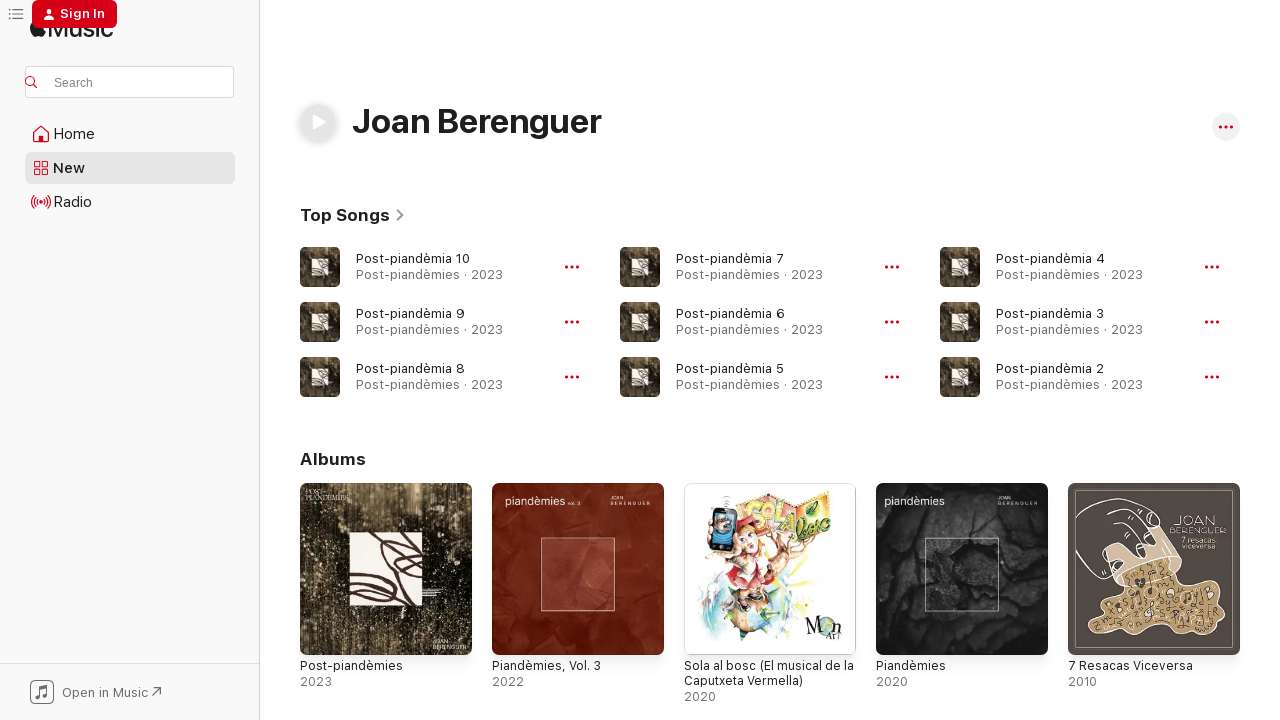

--- FILE ---
content_type: text/html
request_url: https://music.apple.com/us/artist/joan-berenguer/270415840?at=1010l34Ub&ct=cart&uo=4
body_size: 22845
content:
<!DOCTYPE html>
<html dir="ltr" lang="en-US">
    <head>
        <!-- prettier-ignore -->
        <meta charset="utf-8">
        <!-- prettier-ignore -->
        <meta http-equiv="X-UA-Compatible" content="IE=edge">
        <!-- prettier-ignore -->
        <meta
            name="viewport"
            content="width=device-width,initial-scale=1,interactive-widget=resizes-content"
        >
        <!-- prettier-ignore -->
        <meta name="applicable-device" content="pc,mobile">
        <!-- prettier-ignore -->
        <meta name="referrer" content="strict-origin">
        <!-- prettier-ignore -->
        <link
            rel="apple-touch-icon"
            sizes="180x180"
            href="/assets/favicon/favicon-180.png"
        >
        <!-- prettier-ignore -->
        <link
            rel="icon"
            type="image/png"
            sizes="32x32"
            href="/assets/favicon/favicon-32.png"
        >
        <!-- prettier-ignore -->
        <link
            rel="icon"
            type="image/png"
            sizes="16x16"
            href="/assets/favicon/favicon-16.png"
        >
        <!-- prettier-ignore -->
        <link
            rel="mask-icon"
            href="/assets/favicon/favicon.svg"
            color="#fa233b"
        >
        <!-- prettier-ignore -->
        <link rel="manifest" href="/manifest.json">

        <title>‎Joan Berenguer - Apple Music</title><!-- HEAD_svelte-1cypuwr_START --><link rel="preconnect" href="//www.apple.com/wss/fonts" crossorigin="anonymous"><link rel="stylesheet" href="//www.apple.com/wss/fonts?families=SF+Pro,v4%7CSF+Pro+Icons,v1&amp;display=swap" type="text/css" referrerpolicy="strict-origin-when-cross-origin"><!-- HEAD_svelte-1cypuwr_END --><!-- HEAD_svelte-eg3hvx_START -->    <meta name="description" content="Listen to music by Joan Berenguer on Apple Music. Find top songs and albums by Joan Berenguer including Post-piandèmia 10, Post-piandèmia 9 and more."> <meta name="keywords" content="listen, Joan Berenguer, music, songs, New Age, apple music"> <link rel="canonical" href="https://music.apple.com/us/artist/joan-berenguer/270415840">     <meta name="al:ios:app_store_id" content="1108187390"> <meta name="al:ios:app_name" content="Apple Music"> <meta name="apple:content_id" content="270415840"> <meta name="apple:title" content="Joan Berenguer"> <meta name="apple:description" content="Listen to music by Joan Berenguer on Apple Music. Find top songs and albums by Joan Berenguer including Post-piandèmia 10, Post-piandèmia 9 and more.">   <meta property="og:title" content="Joan Berenguer on Apple Music"> <meta property="og:description" content="Listen to music by Joan Berenguer on Apple Music."> <meta property="og:site_name" content="Apple Music - Web Player"> <meta property="og:url" content="https://music.apple.com/us/artist/joan-berenguer/270415840"> <meta property="og:image" content="https://is1-ssl.mzstatic.com/image/thumb/Music/47/4f/71/mzi.fhdcyqcg.jpg/1200x630cw.png"> <meta property="og:image:secure_url" content="https://is1-ssl.mzstatic.com/image/thumb/Music/47/4f/71/mzi.fhdcyqcg.jpg/1200x630cw.png"> <meta property="og:image:alt" content="Joan Berenguer on Apple Music"> <meta property="og:image:width" content="1200"> <meta property="og:image:height" content="630"> <meta property="og:image:type" content="image/png"> <meta property="og:type" content="music.musician"> <meta property="og:locale" content="en_US">        <meta name="twitter:title" content="Joan Berenguer on Apple Music"> <meta name="twitter:description" content="Listen to music by Joan Berenguer on Apple Music."> <meta name="twitter:site" content="@AppleMusic"> <meta name="twitter:image" content="https://is1-ssl.mzstatic.com/image/thumb/Music/47/4f/71/mzi.fhdcyqcg.jpg/1200x630cw.png"> <meta name="twitter:image:alt" content="Joan Berenguer on Apple Music"> <meta name="twitter:card" content="summary_large_image">       <!-- HTML_TAG_START -->
                <script id=schema:music-group type="application/ld+json">
                    {"@context":"http://schema.org","@type":"MusicGroup","name":"Joan Berenguer","description":"Listen to music by Joan Berenguer on Apple Music. Find top songs and albums by Joan Berenguer including Post-piandèmia 10, Post-piandèmia 9 and more.","image":"https://is1-ssl.mzstatic.com/image/thumb/Music/47/4f/71/mzi.fhdcyqcg.jpg/486x486bb.png","genre":["New Age"],"tracks":[{"@type":"MusicRecording","name":"Post-piandèmia 10","duration":"PT4M5S","url":"https://music.apple.com/us/song/post-piand%C3%A8mia-10/1718323325","offers":{"@type":"Offer","category":"free","price":0},"audio":{"@type":"AudioObject","potentialAction":{"@type":"ListenAction","expectsAcceptanceOf":{"@type":"Offer","category":"free"},"target":{"@type":"EntryPoint","actionPlatform":"https://music.apple.com/us/song/post-piand%C3%A8mia-10/1718323325"}},"name":"Post-piandèmia 10","contentUrl":"https://audio-ssl.itunes.apple.com/itunes-assets/AudioPreview126/v4/14/20/76/14207627-9ae4-f737-f59e-7b06e6ab7a6a/mzaf_3650182106466794285.plus.aac.ep.m4a","duration":"PT4M5S","uploadDate":"2023-12-01","thumbnailUrl":"https://is1-ssl.mzstatic.com/image/thumb/Music126/v4/ac/a1/f1/aca1f124-234b-a977-eba0-92fea5ae05dd/198026524515.jpg/1200x630cw.png"}},{"@type":"MusicRecording","name":"Post-piandèmia 9","duration":"PT2M21S","url":"https://music.apple.com/us/song/post-piand%C3%A8mia-9/1718323324","offers":{"@type":"Offer","category":"free","price":0},"audio":{"@type":"AudioObject","potentialAction":{"@type":"ListenAction","expectsAcceptanceOf":{"@type":"Offer","category":"free"},"target":{"@type":"EntryPoint","actionPlatform":"https://music.apple.com/us/song/post-piand%C3%A8mia-9/1718323324"}},"name":"Post-piandèmia 9","contentUrl":"https://audio-ssl.itunes.apple.com/itunes-assets/AudioPreview126/v4/26/b8/d2/26b8d2d7-506d-1434-8457-54d24aaddd61/mzaf_14288641524253678730.plus.aac.p.m4a","duration":"PT2M21S","uploadDate":"2023-12-01","thumbnailUrl":"https://is1-ssl.mzstatic.com/image/thumb/Music126/v4/ac/a1/f1/aca1f124-234b-a977-eba0-92fea5ae05dd/198026524515.jpg/1200x630cw.png"}},{"@type":"MusicRecording","name":"Post-piandèmia 8","duration":"PT1M27S","url":"https://music.apple.com/us/song/post-piand%C3%A8mia-8/1718323323","offers":{"@type":"Offer","category":"free","price":0},"audio":{"@type":"AudioObject","potentialAction":{"@type":"ListenAction","expectsAcceptanceOf":{"@type":"Offer","category":"free"},"target":{"@type":"EntryPoint","actionPlatform":"https://music.apple.com/us/song/post-piand%C3%A8mia-8/1718323323"}},"name":"Post-piandèmia 8","contentUrl":"https://audio-ssl.itunes.apple.com/itunes-assets/AudioPreview126/v4/d3/60/7a/d3607ad8-1ed8-f2eb-fa7c-27dcfc2e4367/mzaf_6528525538820074248.plus.aac.p.m4a","duration":"PT1M27S","uploadDate":"2023-12-01","thumbnailUrl":"https://is1-ssl.mzstatic.com/image/thumb/Music126/v4/ac/a1/f1/aca1f124-234b-a977-eba0-92fea5ae05dd/198026524515.jpg/1200x630cw.png"}},{"@type":"MusicRecording","name":"Post-piandèmia 7","duration":"PT1M23S","url":"https://music.apple.com/us/song/post-piand%C3%A8mia-7/1718323322","offers":{"@type":"Offer","category":"free","price":0},"audio":{"@type":"AudioObject","potentialAction":{"@type":"ListenAction","expectsAcceptanceOf":{"@type":"Offer","category":"free"},"target":{"@type":"EntryPoint","actionPlatform":"https://music.apple.com/us/song/post-piand%C3%A8mia-7/1718323322"}},"name":"Post-piandèmia 7","contentUrl":"https://audio-ssl.itunes.apple.com/itunes-assets/AudioPreview116/v4/25/02/4d/25024dd7-b96b-4ddf-4af4-23f37bd1399a/mzaf_12934840416601344773.plus.aac.p.m4a","duration":"PT1M23S","uploadDate":"2023-12-01","thumbnailUrl":"https://is1-ssl.mzstatic.com/image/thumb/Music126/v4/ac/a1/f1/aca1f124-234b-a977-eba0-92fea5ae05dd/198026524515.jpg/1200x630cw.png"}},{"@type":"MusicRecording","name":"Post-piandèmia 6","duration":"PT2M","url":"https://music.apple.com/us/song/post-piand%C3%A8mia-6/1718323321","offers":{"@type":"Offer","category":"free","price":0},"audio":{"@type":"AudioObject","potentialAction":{"@type":"ListenAction","expectsAcceptanceOf":{"@type":"Offer","category":"free"},"target":{"@type":"EntryPoint","actionPlatform":"https://music.apple.com/us/song/post-piand%C3%A8mia-6/1718323321"}},"name":"Post-piandèmia 6","contentUrl":"https://audio-ssl.itunes.apple.com/itunes-assets/AudioPreview116/v4/0e/3a/93/0e3a938e-f6ae-002e-c674-01f06e100d61/mzaf_13058884390555108201.plus.aac.p.m4a","duration":"PT2M","uploadDate":"2023-12-01","thumbnailUrl":"https://is1-ssl.mzstatic.com/image/thumb/Music126/v4/ac/a1/f1/aca1f124-234b-a977-eba0-92fea5ae05dd/198026524515.jpg/1200x630cw.png"}},{"@type":"MusicRecording","name":"Post-piandèmia 5","duration":"PT2M1S","url":"https://music.apple.com/us/song/post-piand%C3%A8mia-5/1718323320","offers":{"@type":"Offer","category":"free","price":0},"audio":{"@type":"AudioObject","potentialAction":{"@type":"ListenAction","expectsAcceptanceOf":{"@type":"Offer","category":"free"},"target":{"@type":"EntryPoint","actionPlatform":"https://music.apple.com/us/song/post-piand%C3%A8mia-5/1718323320"}},"name":"Post-piandèmia 5","contentUrl":"https://audio-ssl.itunes.apple.com/itunes-assets/AudioPreview126/v4/60/f1/52/60f15208-ab13-6ee5-a026-0cd81a8f275e/mzaf_4446862259944392084.plus.aac.p.m4a","duration":"PT2M1S","uploadDate":"2023-12-01","thumbnailUrl":"https://is1-ssl.mzstatic.com/image/thumb/Music126/v4/ac/a1/f1/aca1f124-234b-a977-eba0-92fea5ae05dd/198026524515.jpg/1200x630cw.png"}},{"@type":"MusicRecording","name":"Post-piandèmia 4","duration":"PT1M21S","url":"https://music.apple.com/us/song/post-piand%C3%A8mia-4/1718323319","offers":{"@type":"Offer","category":"free","price":0},"audio":{"@type":"AudioObject","potentialAction":{"@type":"ListenAction","expectsAcceptanceOf":{"@type":"Offer","category":"free"},"target":{"@type":"EntryPoint","actionPlatform":"https://music.apple.com/us/song/post-piand%C3%A8mia-4/1718323319"}},"name":"Post-piandèmia 4","contentUrl":"https://audio-ssl.itunes.apple.com/itunes-assets/AudioPreview116/v4/e9/5b/bd/e95bbd71-32e7-ce37-c933-139710dbf6f0/mzaf_10247574487699049790.plus.aac.p.m4a","duration":"PT1M21S","uploadDate":"2023-12-01","thumbnailUrl":"https://is1-ssl.mzstatic.com/image/thumb/Music126/v4/ac/a1/f1/aca1f124-234b-a977-eba0-92fea5ae05dd/198026524515.jpg/1200x630cw.png"}},{"@type":"MusicRecording","name":"Post-piandèmia 3","duration":"PT2M8S","url":"https://music.apple.com/us/song/post-piand%C3%A8mia-3/1718323318","offers":{"@type":"Offer","category":"free","price":0},"audio":{"@type":"AudioObject","potentialAction":{"@type":"ListenAction","expectsAcceptanceOf":{"@type":"Offer","category":"free"},"target":{"@type":"EntryPoint","actionPlatform":"https://music.apple.com/us/song/post-piand%C3%A8mia-3/1718323318"}},"name":"Post-piandèmia 3","contentUrl":"https://audio-ssl.itunes.apple.com/itunes-assets/AudioPreview126/v4/1f/45/68/1f4568f9-457a-9ba7-3fa9-2d51ded2f8c0/mzaf_12853281430724872686.plus.aac.p.m4a","duration":"PT2M8S","uploadDate":"2023-12-01","thumbnailUrl":"https://is1-ssl.mzstatic.com/image/thumb/Music126/v4/ac/a1/f1/aca1f124-234b-a977-eba0-92fea5ae05dd/198026524515.jpg/1200x630cw.png"}},{"@type":"MusicRecording","name":"Post-piandèmia 2","duration":"PT1M21S","url":"https://music.apple.com/us/song/post-piand%C3%A8mia-2/1718323317","offers":{"@type":"Offer","category":"free","price":0},"audio":{"@type":"AudioObject","potentialAction":{"@type":"ListenAction","expectsAcceptanceOf":{"@type":"Offer","category":"free"},"target":{"@type":"EntryPoint","actionPlatform":"https://music.apple.com/us/song/post-piand%C3%A8mia-2/1718323317"}},"name":"Post-piandèmia 2","contentUrl":"https://audio-ssl.itunes.apple.com/itunes-assets/AudioPreview116/v4/62/6b/54/626b546b-b22e-8a92-b61a-96122e5fa47f/mzaf_10317058687041175060.plus.aac.p.m4a","duration":"PT1M21S","uploadDate":"2023-12-01","thumbnailUrl":"https://is1-ssl.mzstatic.com/image/thumb/Music126/v4/ac/a1/f1/aca1f124-234b-a977-eba0-92fea5ae05dd/198026524515.jpg/1200x630cw.png"}},{"@type":"MusicRecording","name":"Post-piandèmia 1","duration":"PT1M28S","url":"https://music.apple.com/us/song/post-piand%C3%A8mia-1/1718323316","offers":{"@type":"Offer","category":"free","price":0},"audio":{"@type":"AudioObject","potentialAction":{"@type":"ListenAction","expectsAcceptanceOf":{"@type":"Offer","category":"free"},"target":{"@type":"EntryPoint","actionPlatform":"https://music.apple.com/us/song/post-piand%C3%A8mia-1/1718323316"}},"name":"Post-piandèmia 1","contentUrl":"https://audio-ssl.itunes.apple.com/itunes-assets/AudioPreview126/v4/7c/c0/86/7cc0863b-9d2a-85f6-3165-09e6898c998d/mzaf_2859489408391549164.plus.aac.p.m4a","duration":"PT1M28S","uploadDate":"2023-12-01","thumbnailUrl":"https://is1-ssl.mzstatic.com/image/thumb/Music126/v4/ac/a1/f1/aca1f124-234b-a977-eba0-92fea5ae05dd/198026524515.jpg/1200x630cw.png"}},{"@type":"MusicRecording","name":"Hado (feat. Joan Berenguer)","duration":"PT4M22S","url":"https://music.apple.com/us/song/hado-feat-joan-berenguer/1670964764","offers":{"@type":"Offer","category":"free","price":0},"audio":{"@type":"AudioObject","potentialAction":{"@type":"ListenAction","expectsAcceptanceOf":{"@type":"Offer","category":"free"},"target":{"@type":"EntryPoint","actionPlatform":"https://music.apple.com/us/song/hado-feat-joan-berenguer/1670964764"}},"name":"Hado (feat. Joan Berenguer)","contentUrl":"https://audio-ssl.itunes.apple.com/itunes-assets/AudioPreview116/v4/0e/66/2e/0e662efa-25e9-61d5-0e19-64283590aa08/mzaf_15107236012325992903.plus.aac.ep.m4a","duration":"PT4M22S","uploadDate":"2023-02-07","thumbnailUrl":"https://is1-ssl.mzstatic.com/image/thumb/Music211/v4/61/fc/42/61fc422e-4357-a95d-2744-7bc73a0b9720/artwork.jpg/1200x630cw.png"}},{"@type":"MusicRecording","name":"El Color De Tus Manías (No Te Extraño) (feat. Joan Berenguer)","duration":"PT3M36S","url":"https://music.apple.com/us/song/el-color-de-tus-man%C3%ADas-no-te-extra%C3%B1o-feat-joan-berenguer/1667257435","offers":{"@type":"Offer","category":"free","price":0},"audio":{"@type":"AudioObject","potentialAction":{"@type":"ListenAction","expectsAcceptanceOf":{"@type":"Offer","category":"free"},"target":{"@type":"EntryPoint","actionPlatform":"https://music.apple.com/us/song/el-color-de-tus-man%C3%ADas-no-te-extra%C3%B1o-feat-joan-berenguer/1667257435"}},"name":"El Color De Tus Manías (No Te Extraño) (feat. Joan Berenguer)","contentUrl":"https://audio-ssl.itunes.apple.com/itunes-assets/AudioPreview113/v4/5e/d5/ab/5ed5ab5b-d049-0e4b-342d-9a08ea8a3e3a/mzaf_6620746001633495478.plus.aac.ep.m4a","duration":"PT3M36S","uploadDate":"2023-01-21","thumbnailUrl":"https://is1-ssl.mzstatic.com/image/thumb/Music113/v4/6a/a5/66/6aa56610-aef0-3846-8568-858fe6e2dc22/5063113834554_cover.jpg/1200x630cw.png"}},{"@type":"MusicRecording","name":"Piandèmia 50","duration":"PT3M22S","url":"https://music.apple.com/us/song/piand%C3%A8mia-50/1650410756","offers":{"@type":"Offer","category":"free","price":0},"audio":{"@type":"AudioObject","potentialAction":{"@type":"ListenAction","expectsAcceptanceOf":{"@type":"Offer","category":"free"},"target":{"@type":"EntryPoint","actionPlatform":"https://music.apple.com/us/song/piand%C3%A8mia-50/1650410756"}},"name":"Piandèmia 50","contentUrl":"https://audio-ssl.itunes.apple.com/itunes-assets/AudioPreview112/v4/15/52/2d/15522dd2-0d07-1831-f10c-006775f8b46a/mzaf_16175984970521876113.plus.aac.ep.m4a","duration":"PT3M22S","uploadDate":"2022-10-14","thumbnailUrl":"https://is1-ssl.mzstatic.com/image/thumb/Music112/v4/84/a7/84/84a784b3-3f34-ed99-3690-eb8414eb5a0b/5063112741525_cover.jpg/1200x630cw.png"}},{"@type":"MusicRecording","name":"Piandèmia 49","duration":"PT2M26S","url":"https://music.apple.com/us/song/piand%C3%A8mia-49/1650410755","offers":{"@type":"Offer","category":"free","price":0},"audio":{"@type":"AudioObject","potentialAction":{"@type":"ListenAction","expectsAcceptanceOf":{"@type":"Offer","category":"free"},"target":{"@type":"EntryPoint","actionPlatform":"https://music.apple.com/us/song/piand%C3%A8mia-49/1650410755"}},"name":"Piandèmia 49","contentUrl":"https://audio-ssl.itunes.apple.com/itunes-assets/AudioPreview122/v4/8c/2a/6e/8c2a6e39-39ab-4339-708b-0f87d39527fd/mzaf_529323216824685573.plus.aac.p.m4a","duration":"PT2M26S","uploadDate":"2022-10-14","thumbnailUrl":"https://is1-ssl.mzstatic.com/image/thumb/Music112/v4/84/a7/84/84a784b3-3f34-ed99-3690-eb8414eb5a0b/5063112741525_cover.jpg/1200x630cw.png"}},{"@type":"MusicRecording","name":"Piandèmia 48","duration":"PT1M25S","url":"https://music.apple.com/us/song/piand%C3%A8mia-48/1650410754","offers":{"@type":"Offer","category":"free","price":0},"audio":{"@type":"AudioObject","potentialAction":{"@type":"ListenAction","expectsAcceptanceOf":{"@type":"Offer","category":"free"},"target":{"@type":"EntryPoint","actionPlatform":"https://music.apple.com/us/song/piand%C3%A8mia-48/1650410754"}},"name":"Piandèmia 48","contentUrl":"https://audio-ssl.itunes.apple.com/itunes-assets/AudioPreview122/v4/a2/11/70/a21170f1-90da-0020-1c51-324d7d52b15e/mzaf_14417692402075119279.plus.aac.p.m4a","duration":"PT1M25S","uploadDate":"2022-10-14","thumbnailUrl":"https://is1-ssl.mzstatic.com/image/thumb/Music112/v4/84/a7/84/84a784b3-3f34-ed99-3690-eb8414eb5a0b/5063112741525_cover.jpg/1200x630cw.png"}},{"@type":"MusicRecording","name":"Piandèmia 47","duration":"PT1M23S","url":"https://music.apple.com/us/song/piand%C3%A8mia-47/1650410753","offers":{"@type":"Offer","category":"free","price":0},"audio":{"@type":"AudioObject","potentialAction":{"@type":"ListenAction","expectsAcceptanceOf":{"@type":"Offer","category":"free"},"target":{"@type":"EntryPoint","actionPlatform":"https://music.apple.com/us/song/piand%C3%A8mia-47/1650410753"}},"name":"Piandèmia 47","contentUrl":"https://audio-ssl.itunes.apple.com/itunes-assets/AudioPreview112/v4/f7/8c/60/f78c6023-6bd9-b374-85c2-88c25bf76814/mzaf_4926592869055761234.plus.aac.p.m4a","duration":"PT1M23S","uploadDate":"2022-10-14","thumbnailUrl":"https://is1-ssl.mzstatic.com/image/thumb/Music112/v4/84/a7/84/84a784b3-3f34-ed99-3690-eb8414eb5a0b/5063112741525_cover.jpg/1200x630cw.png"}},{"@type":"MusicRecording","name":"Piandèmia 46","duration":"PT2M12S","url":"https://music.apple.com/us/song/piand%C3%A8mia-46/1650410752","offers":{"@type":"Offer","category":"free","price":0},"audio":{"@type":"AudioObject","potentialAction":{"@type":"ListenAction","expectsAcceptanceOf":{"@type":"Offer","category":"free"},"target":{"@type":"EntryPoint","actionPlatform":"https://music.apple.com/us/song/piand%C3%A8mia-46/1650410752"}},"name":"Piandèmia 46","contentUrl":"https://audio-ssl.itunes.apple.com/itunes-assets/AudioPreview122/v4/2b/16/80/2b1680bc-5380-e642-58ab-81fc1fbb6e9b/mzaf_4833946393139325242.plus.aac.p.m4a","duration":"PT2M12S","uploadDate":"2022-10-14","thumbnailUrl":"https://is1-ssl.mzstatic.com/image/thumb/Music112/v4/84/a7/84/84a784b3-3f34-ed99-3690-eb8414eb5a0b/5063112741525_cover.jpg/1200x630cw.png"}},{"@type":"MusicRecording","name":"Piandèmia 45","duration":"PT1M48S","url":"https://music.apple.com/us/song/piand%C3%A8mia-45/1650410751","offers":{"@type":"Offer","category":"free","price":0},"audio":{"@type":"AudioObject","potentialAction":{"@type":"ListenAction","expectsAcceptanceOf":{"@type":"Offer","category":"free"},"target":{"@type":"EntryPoint","actionPlatform":"https://music.apple.com/us/song/piand%C3%A8mia-45/1650410751"}},"name":"Piandèmia 45","contentUrl":"https://audio-ssl.itunes.apple.com/itunes-assets/AudioPreview112/v4/53/72/43/53724320-7903-35b7-504d-fcabd90a9945/mzaf_14618593348518031681.plus.aac.p.m4a","duration":"PT1M48S","uploadDate":"2022-10-14","thumbnailUrl":"https://is1-ssl.mzstatic.com/image/thumb/Music112/v4/84/a7/84/84a784b3-3f34-ed99-3690-eb8414eb5a0b/5063112741525_cover.jpg/1200x630cw.png"}},{"@type":"MusicRecording","name":"Piandèmia 44","duration":"PT1M3S","url":"https://music.apple.com/us/song/piand%C3%A8mia-44/1650410750","offers":{"@type":"Offer","category":"free","price":0},"audio":{"@type":"AudioObject","potentialAction":{"@type":"ListenAction","expectsAcceptanceOf":{"@type":"Offer","category":"free"},"target":{"@type":"EntryPoint","actionPlatform":"https://music.apple.com/us/song/piand%C3%A8mia-44/1650410750"}},"name":"Piandèmia 44","contentUrl":"https://audio-ssl.itunes.apple.com/itunes-assets/AudioPreview112/v4/d6/ad/a4/d6ada490-da68-dec5-0fef-d93bae2c7291/mzaf_17450015187065261111.plus.aac.p.m4a","duration":"PT1M3S","uploadDate":"2022-10-14","thumbnailUrl":"https://is1-ssl.mzstatic.com/image/thumb/Music112/v4/84/a7/84/84a784b3-3f34-ed99-3690-eb8414eb5a0b/5063112741525_cover.jpg/1200x630cw.png"}},{"@type":"MusicRecording","name":"Piandèmia 43","duration":"PT1M19S","url":"https://music.apple.com/us/song/piand%C3%A8mia-43/1650410749","offers":{"@type":"Offer","category":"free","price":0},"audio":{"@type":"AudioObject","potentialAction":{"@type":"ListenAction","expectsAcceptanceOf":{"@type":"Offer","category":"free"},"target":{"@type":"EntryPoint","actionPlatform":"https://music.apple.com/us/song/piand%C3%A8mia-43/1650410749"}},"name":"Piandèmia 43","contentUrl":"https://audio-ssl.itunes.apple.com/itunes-assets/AudioPreview112/v4/50/08/5e/50085e49-0460-3cd4-dff2-5f29b6ee0fcd/mzaf_2916832397718347854.plus.aac.p.m4a","duration":"PT1M19S","uploadDate":"2022-10-14","thumbnailUrl":"https://is1-ssl.mzstatic.com/image/thumb/Music112/v4/84/a7/84/84a784b3-3f34-ed99-3690-eb8414eb5a0b/5063112741525_cover.jpg/1200x630cw.png"}},{"@type":"MusicRecording","name":"Piandèmia 42","duration":"PT2M43S","url":"https://music.apple.com/us/song/piand%C3%A8mia-42/1650410748","offers":{"@type":"Offer","category":"free","price":0},"audio":{"@type":"AudioObject","potentialAction":{"@type":"ListenAction","expectsAcceptanceOf":{"@type":"Offer","category":"free"},"target":{"@type":"EntryPoint","actionPlatform":"https://music.apple.com/us/song/piand%C3%A8mia-42/1650410748"}},"name":"Piandèmia 42","contentUrl":"https://audio-ssl.itunes.apple.com/itunes-assets/AudioPreview112/v4/11/d1/fd/11d1fd08-0078-6289-8220-7db807a79859/mzaf_13453988180851113702.plus.aac.ep.m4a","duration":"PT2M43S","uploadDate":"2022-10-14","thumbnailUrl":"https://is1-ssl.mzstatic.com/image/thumb/Music112/v4/84/a7/84/84a784b3-3f34-ed99-3690-eb8414eb5a0b/5063112741525_cover.jpg/1200x630cw.png"}},{"@type":"MusicRecording","name":"Piandèmia 41","duration":"PT1M11S","url":"https://music.apple.com/us/song/piand%C3%A8mia-41/1650410747","offers":{"@type":"Offer","category":"free","price":0},"audio":{"@type":"AudioObject","potentialAction":{"@type":"ListenAction","expectsAcceptanceOf":{"@type":"Offer","category":"free"},"target":{"@type":"EntryPoint","actionPlatform":"https://music.apple.com/us/song/piand%C3%A8mia-41/1650410747"}},"name":"Piandèmia 41","contentUrl":"https://audio-ssl.itunes.apple.com/itunes-assets/AudioPreview122/v4/49/c7/c9/49c7c98d-aac2-bfa6-6672-5dfb1347002a/mzaf_4036867086080534709.plus.aac.p.m4a","duration":"PT1M11S","uploadDate":"2022-10-14","thumbnailUrl":"https://is1-ssl.mzstatic.com/image/thumb/Music112/v4/84/a7/84/84a784b3-3f34-ed99-3690-eb8414eb5a0b/5063112741525_cover.jpg/1200x630cw.png"}},{"@type":"MusicRecording","name":"Piandèmia 40","duration":"PT2M14S","url":"https://music.apple.com/us/song/piand%C3%A8mia-40/1578781667","offers":{"@type":"Offer","category":"free","price":0},"audio":{"@type":"AudioObject","potentialAction":{"@type":"ListenAction","expectsAcceptanceOf":{"@type":"Offer","category":"free"},"target":{"@type":"EntryPoint","actionPlatform":"https://music.apple.com/us/song/piand%C3%A8mia-40/1578781667"}},"name":"Piandèmia 40","contentUrl":"https://audio-ssl.itunes.apple.com/itunes-assets/AudioPreview125/v4/63/fd/dc/63fddc21-78d5-89b2-50ab-34dfe03044ab/mzaf_2798291136292352363.plus.aac.p.m4a","duration":"PT2M14S","uploadDate":"2021-08-02","thumbnailUrl":"https://is1-ssl.mzstatic.com/image/thumb/Music125/v4/91/51/ce/9151ce12-f24f-ab72-173b-6cfbdcb3a98e/198000799335.jpg/1200x630cw.png"}},{"@type":"MusicRecording","name":"Piandèmia 39","duration":"PT1M30S","url":"https://music.apple.com/us/song/piand%C3%A8mia-39/1578781666","offers":{"@type":"Offer","category":"free","price":0},"audio":{"@type":"AudioObject","potentialAction":{"@type":"ListenAction","expectsAcceptanceOf":{"@type":"Offer","category":"free"},"target":{"@type":"EntryPoint","actionPlatform":"https://music.apple.com/us/song/piand%C3%A8mia-39/1578781666"}},"name":"Piandèmia 39","contentUrl":"https://audio-ssl.itunes.apple.com/itunes-assets/AudioPreview115/v4/b3/23/b7/b323b74d-c96b-82cd-1ba9-b25db250b9cd/mzaf_9094170268203577759.plus.aac.p.m4a","duration":"PT1M30S","uploadDate":"2021-08-02","thumbnailUrl":"https://is1-ssl.mzstatic.com/image/thumb/Music125/v4/91/51/ce/9151ce12-f24f-ab72-173b-6cfbdcb3a98e/198000799335.jpg/1200x630cw.png"}}],"albums":[{"@type":"MusicAlbum","image":"https://is1-ssl.mzstatic.com/image/thumb/Music126/v4/ac/a1/f1/aca1f124-234b-a977-eba0-92fea5ae05dd/198026524515.jpg/486x486bb.png","url":"https://music.apple.com/us/album/post-piand%C3%A8mies/1718323315","name":"Post-piandèmies","byArtist":{"@type":"MusicGroup","url":"https://music.apple.com/us/artist/joan-berenguer/270415840","name":"Joan Berenguer"}},{"@type":"MusicAlbum","image":"https://is1-ssl.mzstatic.com/image/thumb/Music112/v4/84/a7/84/84a784b3-3f34-ed99-3690-eb8414eb5a0b/5063112741525_cover.jpg/486x486bb.png","url":"https://music.apple.com/us/album/piand%C3%A8mies-vol-3/1650410746","name":"Piandèmies, Vol. 3","byArtist":{"@type":"MusicGroup","url":"https://music.apple.com/us/artist/joan-berenguer/270415840","name":"Joan Berenguer"}},{"@type":"MusicAlbum","image":"https://is1-ssl.mzstatic.com/image/thumb/Music114/v4/2d/8e/d3/2d8ed3d0-2f9a-d4fc-3bfc-c6344bc59dfd/195448811513.jpg/486x486bb.png","url":"https://music.apple.com/us/album/sola-al-bosc-el-musical-de-la-caputxeta-vermella/1540195479","name":"Sola al bosc (El musical de la Caputxeta Vermella)","byArtist":{"@type":"MusicGroup","url":"https://music.apple.com/us/artist/joan-berenguer/270415840","name":"Joan Berenguer"}},{"@type":"MusicAlbum","image":"https://is1-ssl.mzstatic.com/image/thumb/Music124/v4/bb/c9/b1/bbc9b1fb-feaf-74cf-d141-bc1b0860ddc0/195448313093.jpg/486x486bb.png","url":"https://music.apple.com/us/album/piand%C3%A8mies/1533230168","name":"Piandèmies","byArtist":{"@type":"MusicGroup","url":"https://music.apple.com/us/artist/joan-berenguer/270415840","name":"Joan Berenguer"}},{"@type":"MusicAlbum","image":"https://is1-ssl.mzstatic.com/image/thumb/Music/47/4f/71/mzi.fhdcyqcg.jpg/486x486bb.png","url":"https://music.apple.com/us/album/7-resacas-viceversa/426654408","name":"7 Resacas Viceversa","byArtist":{"@type":"MusicGroup","url":"https://music.apple.com/us/artist/joan-berenguer/270415840","name":"Joan Berenguer"}}],"url":"https://music.apple.com/us/artist/joan-berenguer/270415840","potentialAction":{"@type":"ListenAction","expectsAcceptanceOf":{"@type":"Offer","category":"free"},"target":{"@type":"EntryPoint","actionPlatform":"https://music.apple.com/us/artist/joan-berenguer/270415840"}}}
                </script>
                <!-- HTML_TAG_END -->    <!-- HEAD_svelte-eg3hvx_END -->
      <script type="module" crossorigin src="/assets/index~90a29058ba.js"></script>
      <link rel="stylesheet" href="/assets/index~fbf29d0525.css">
      <script type="module">import.meta.url;import("_").catch(()=>1);async function* g(){};window.__vite_is_modern_browser=true;</script>
      <script type="module">!function(){if(window.__vite_is_modern_browser)return;console.warn("vite: loading legacy chunks, syntax error above and the same error below should be ignored");var e=document.getElementById("vite-legacy-polyfill"),n=document.createElement("script");n.src=e.src,n.onload=function(){System.import(document.getElementById('vite-legacy-entry').getAttribute('data-src'))},document.body.appendChild(n)}();</script>
    </head>
    <body>
        
        <script
            async
            src="/includes/js-cdn/musickit/v3/amp/musickit.js"
        ></script>
        <script
            type="module"
            async
            src="/includes/js-cdn/musickit/v3/components/musickit-components/musickit-components.esm.js"
        ></script>
        <script
            nomodule
            async
            src="/includes/js-cdn/musickit/v3/components/musickit-components/musickit-components.js"
        ></script>
        <svg style="display: none" xmlns="http://www.w3.org/2000/svg">
            <symbol id="play-circle-fill" viewBox="0 0 60 60">
                <path
                    class="icon-circle-fill__circle"
                    fill="var(--iconCircleFillBG, transparent)"
                    d="M30 60c16.411 0 30-13.617 30-30C60 13.588 46.382 0 29.971 0 13.588 0 .001 13.588.001 30c0 16.383 13.617 30 30 30Z"
                />
                <path
                    fill="var(--iconFillArrow, var(--keyColor, black))"
                    d="M24.411 41.853c-1.41.853-3.028.177-3.028-1.294V19.47c0-1.44 1.735-2.058 3.028-1.294l17.265 10.235a1.89 1.89 0 0 1 0 3.265L24.411 41.853Z"
                />
            </symbol>
        </svg>
        <div class="body-container">
              <div class="app-container svelte-t3vj1e" data-testid="app-container">   <div class="header svelte-rjjbqs" data-testid="header"><nav data-testid="navigation" class="navigation svelte-13li0vp"><div class="navigation__header svelte-13li0vp"><div data-testid="logo" class="logo svelte-1o7dz8w"> <a aria-label="Apple Music" role="img" href="https://music.apple.com/us/home" class="svelte-1o7dz8w"><svg height="20" viewBox="0 0 83 20" width="83" xmlns="http://www.w3.org/2000/svg" class="logo" aria-hidden="true"><path d="M34.752 19.746V6.243h-.088l-5.433 13.503h-2.074L21.711 6.243h-.087v13.503h-2.548V1.399h3.235l5.833 14.621h.1l5.82-14.62h3.248v18.347h-2.56zm16.649 0h-2.586v-2.263h-.062c-.725 1.602-2.061 2.504-4.072 2.504-2.86 0-4.61-1.894-4.61-4.958V6.37h2.698v8.125c0 2.034.95 3.127 2.81 3.127 1.95 0 3.124-1.373 3.124-3.458V6.37H51.4v13.376zm7.394-13.618c3.06 0 5.046 1.73 5.134 4.196h-2.536c-.15-1.296-1.087-2.11-2.598-2.11-1.462 0-2.436.724-2.436 1.793 0 .839.6 1.41 2.023 1.741l2.136.496c2.686.636 3.71 1.704 3.71 3.636 0 2.442-2.236 4.12-5.333 4.12-3.285 0-5.26-1.64-5.509-4.183h2.673c.25 1.398 1.187 2.085 2.836 2.085 1.623 0 2.623-.687 2.623-1.78 0-.865-.487-1.373-1.924-1.704l-2.136-.508c-2.498-.585-3.735-1.806-3.735-3.75 0-2.391 2.049-4.032 5.072-4.032zM66.1 2.836c0-.878.7-1.577 1.561-1.577.862 0 1.55.7 1.55 1.577 0 .864-.688 1.576-1.55 1.576a1.573 1.573 0 0 1-1.56-1.576zm.212 3.534h2.698v13.376h-2.698zm14.089 4.603c-.275-1.424-1.324-2.556-3.085-2.556-2.086 0-3.46 1.767-3.46 4.64 0 2.938 1.386 4.642 3.485 4.642 1.66 0 2.748-.928 3.06-2.48H83C82.713 18.067 80.477 20 77.317 20c-3.76 0-6.208-2.62-6.208-6.942 0-4.247 2.448-6.93 6.183-6.93 3.385 0 5.446 2.213 5.683 4.845h-2.573zM10.824 3.189c-.698.834-1.805 1.496-2.913 1.398-.145-1.128.41-2.33 1.036-3.065C9.644.662 10.848.05 11.835 0c.121 1.178-.336 2.33-1.01 3.19zm.999 1.619c.624.049 2.425.244 3.578 1.98-.096.074-2.137 1.272-2.113 3.79.024 3.01 2.593 4.012 2.617 4.037-.024.074-.407 1.419-1.344 2.812-.817 1.224-1.657 2.422-3.002 2.447-1.297.024-1.73-.783-3.218-.783-1.489 0-1.97.758-3.194.807-1.297.048-2.28-1.297-3.097-2.52C.368 14.908-.904 10.408.825 7.375c.84-1.516 2.377-2.47 4.034-2.495 1.273-.023 2.45.857 3.218.857.769 0 2.137-1.027 3.746-.93z"></path></svg></a>   </div> <div class="search-input-wrapper svelte-nrtdem" data-testid="search-input"><div data-testid="amp-search-input" aria-controls="search-suggestions" aria-expanded="false" aria-haspopup="listbox" aria-owns="search-suggestions" class="search-input-container svelte-rg26q6" tabindex="-1" role=""><div class="flex-container svelte-rg26q6"><form id="search-input-form" class="svelte-rg26q6"><svg height="16" width="16" viewBox="0 0 16 16" class="search-svg" aria-hidden="true"><path d="M11.87 10.835c.018.015.035.03.051.047l3.864 3.863a.735.735 0 1 1-1.04 1.04l-3.863-3.864a.744.744 0 0 1-.047-.051 6.667 6.667 0 1 1 1.035-1.035zM6.667 12a5.333 5.333 0 1 0 0-10.667 5.333 5.333 0 0 0 0 10.667z"></path></svg> <input aria-autocomplete="list" aria-multiline="false" aria-controls="search-suggestions" placeholder="Search" spellcheck="false" autocomplete="off" autocorrect="off" autocapitalize="off" type="text" inputmode="search" class="search-input__text-field svelte-rg26q6" data-testid="search-input__text-field"></form> </div> <div data-testid="search-scope-bar"></div>   </div> </div></div> <div data-testid="navigation-content" class="navigation__content svelte-13li0vp" id="navigation" aria-hidden="false"><div class="navigation__scrollable-container svelte-13li0vp"><div data-testid="navigation-items-primary" class="navigation-items navigation-items--primary svelte-ng61m8"> <ul class="navigation-items__list svelte-ng61m8">  <li class="navigation-item navigation-item__home svelte-1a5yt87" aria-selected="false" data-testid="navigation-item"> <a href="https://music.apple.com/us/home" class="navigation-item__link svelte-1a5yt87" role="button" data-testid="home" aria-pressed="false"><div class="navigation-item__content svelte-zhx7t9"> <span class="navigation-item__icon svelte-zhx7t9"> <svg width="24" height="24" viewBox="0 0 24 24" xmlns="http://www.w3.org/2000/svg" aria-hidden="true"><path d="M5.93 20.16a1.94 1.94 0 0 1-1.43-.502c-.334-.335-.502-.794-.502-1.393v-7.142c0-.362.062-.688.177-.953.123-.264.326-.529.6-.75l6.145-5.157c.176-.141.344-.247.52-.318.176-.07.362-.105.564-.105.194 0 .388.035.565.105.176.07.352.177.52.318l6.146 5.158c.273.23.467.476.59.75.124.264.177.59.177.96v7.134c0 .59-.159 1.058-.503 1.393-.335.335-.811.503-1.428.503H5.929Zm12.14-1.172c.221 0 .406-.07.547-.212a.688.688 0 0 0 .22-.511v-7.142c0-.177-.026-.344-.087-.459a.97.97 0 0 0-.265-.353l-6.154-5.149a.756.756 0 0 0-.177-.115.37.37 0 0 0-.15-.035.37.37 0 0 0-.158.035l-.177.115-6.145 5.15a.982.982 0 0 0-.274.352 1.13 1.13 0 0 0-.088.468v7.133c0 .203.08.379.23.511a.744.744 0 0 0 .546.212h12.133Zm-8.323-4.7c0-.176.062-.326.177-.432a.6.6 0 0 1 .423-.159h3.315c.176 0 .326.053.432.16s.159.255.159.431v4.973H9.756v-4.973Z"></path></svg> </span> <span class="navigation-item__label svelte-zhx7t9"> Home </span> </div></a>  </li>  <li class="navigation-item navigation-item__new svelte-1a5yt87" aria-selected="false" data-testid="navigation-item"> <a href="https://music.apple.com/us/new" class="navigation-item__link svelte-1a5yt87" role="button" data-testid="new" aria-pressed="false"><div class="navigation-item__content svelte-zhx7t9"> <span class="navigation-item__icon svelte-zhx7t9"> <svg height="24" viewBox="0 0 24 24" width="24" aria-hidden="true"><path d="M9.92 11.354c.966 0 1.453-.487 1.453-1.49v-3.4c0-1.004-.487-1.483-1.453-1.483H6.452C5.487 4.981 5 5.46 5 6.464v3.4c0 1.003.487 1.49 1.452 1.49zm7.628 0c.965 0 1.452-.487 1.452-1.49v-3.4c0-1.004-.487-1.483-1.452-1.483h-3.46c-.974 0-1.46.479-1.46 1.483v3.4c0 1.003.486 1.49 1.46 1.49zm-7.65-1.073h-3.43c-.266 0-.396-.137-.396-.418v-3.4c0-.273.13-.41.396-.41h3.43c.265 0 .402.137.402.41v3.4c0 .281-.137.418-.403.418zm7.634 0h-3.43c-.273 0-.402-.137-.402-.418v-3.4c0-.273.129-.41.403-.41h3.43c.265 0 .395.137.395.41v3.4c0 .281-.13.418-.396.418zm-7.612 8.7c.966 0 1.453-.48 1.453-1.483v-3.407c0-.996-.487-1.483-1.453-1.483H6.452c-.965 0-1.452.487-1.452 1.483v3.407c0 1.004.487 1.483 1.452 1.483zm7.628 0c.965 0 1.452-.48 1.452-1.483v-3.407c0-.996-.487-1.483-1.452-1.483h-3.46c-.974 0-1.46.487-1.46 1.483v3.407c0 1.004.486 1.483 1.46 1.483zm-7.65-1.072h-3.43c-.266 0-.396-.137-.396-.41v-3.4c0-.282.13-.418.396-.418h3.43c.265 0 .402.136.402.418v3.4c0 .273-.137.41-.403.41zm7.634 0h-3.43c-.273 0-.402-.137-.402-.41v-3.4c0-.282.129-.418.403-.418h3.43c.265 0 .395.136.395.418v3.4c0 .273-.13.41-.396.41z" fill-opacity=".95"></path></svg> </span> <span class="navigation-item__label svelte-zhx7t9"> New </span> </div></a>  </li>  <li class="navigation-item navigation-item__radio svelte-1a5yt87" aria-selected="false" data-testid="navigation-item"> <a href="https://music.apple.com/us/radio" class="navigation-item__link svelte-1a5yt87" role="button" data-testid="radio" aria-pressed="false"><div class="navigation-item__content svelte-zhx7t9"> <span class="navigation-item__icon svelte-zhx7t9"> <svg width="24" height="24" viewBox="0 0 24 24" xmlns="http://www.w3.org/2000/svg" aria-hidden="true"><path d="M19.359 18.57C21.033 16.818 22 14.461 22 11.89s-.967-4.93-2.641-6.68c-.276-.292-.653-.26-.868-.023-.222.246-.176.591.085.868 1.466 1.535 2.272 3.593 2.272 5.835 0 2.241-.806 4.3-2.272 5.835-.261.268-.307.621-.085.86.215.245.592.276.868-.016zm-13.85.014c.222-.238.176-.59-.085-.86-1.474-1.535-2.272-3.593-2.272-5.834 0-2.242.798-4.3 2.272-5.835.261-.277.307-.622.085-.868-.215-.238-.592-.269-.868.023C2.967 6.96 2 9.318 2 11.89s.967 4.929 2.641 6.68c.276.29.653.26.868.014zm1.957-1.873c.223-.253.162-.583-.1-.867-.951-1.068-1.473-2.45-1.473-3.954 0-1.505.522-2.887 1.474-3.954.26-.284.322-.614.1-.876-.23-.26-.622-.26-.891.039-1.175 1.274-1.827 2.963-1.827 4.79 0 1.82.652 3.517 1.827 4.784.269.3.66.307.89.038zm9.958-.038c1.175-1.267 1.827-2.964 1.827-4.783 0-1.828-.652-3.517-1.827-4.791-.269-.3-.66-.3-.89-.039-.23.262-.162.592.092.876.96 1.067 1.481 2.449 1.481 3.954 0 1.504-.522 2.886-1.481 3.954-.254.284-.323.614-.092.867.23.269.621.261.89-.038zm-8.061-1.966c.23-.26.13-.568-.092-.883-.415-.522-.63-1.197-.63-1.934 0-.737.215-1.413.63-1.943.222-.307.322-.614.092-.875s-.653-.261-.906.054a4.385 4.385 0 0 0-.968 2.764 4.38 4.38 0 0 0 .968 2.756c.253.322.675.322.906.061zm6.18-.061a4.38 4.38 0 0 0 .968-2.756 4.385 4.385 0 0 0-.968-2.764c-.253-.315-.675-.315-.906-.054-.23.261-.138.568.092.875.415.53.63 1.206.63 1.943 0 .737-.215 1.412-.63 1.934-.23.315-.322.622-.092.883s.653.261.906-.061zm-3.547-.967c.96 0 1.789-.814 1.789-1.797s-.83-1.789-1.789-1.789c-.96 0-1.781.806-1.781 1.789 0 .983.821 1.797 1.781 1.797z"></path></svg> </span> <span class="navigation-item__label svelte-zhx7t9"> Radio </span> </div></a>  </li>  <li class="navigation-item navigation-item__search svelte-1a5yt87" aria-selected="false" data-testid="navigation-item"> <a href="https://music.apple.com/us/search" class="navigation-item__link svelte-1a5yt87" role="button" data-testid="search" aria-pressed="false"><div class="navigation-item__content svelte-zhx7t9"> <span class="navigation-item__icon svelte-zhx7t9"> <svg height="24" viewBox="0 0 24 24" width="24" aria-hidden="true"><path d="M17.979 18.553c.476 0 .813-.366.813-.835a.807.807 0 0 0-.235-.586l-3.45-3.457a5.61 5.61 0 0 0 1.158-3.413c0-3.098-2.535-5.633-5.633-5.633C7.542 4.63 5 7.156 5 10.262c0 3.098 2.534 5.632 5.632 5.632a5.614 5.614 0 0 0 3.274-1.055l3.472 3.472a.835.835 0 0 0 .6.242zm-7.347-3.875c-2.417 0-4.416-2-4.416-4.416 0-2.417 2-4.417 4.416-4.417 2.417 0 4.417 2 4.417 4.417s-2 4.416-4.417 4.416z" fill-opacity=".95"></path></svg> </span> <span class="navigation-item__label svelte-zhx7t9"> Search </span> </div></a>  </li></ul> </div>   </div> <div class="navigation__native-cta"><div slot="native-cta"><div data-testid="native-cta" class="native-cta svelte-1t4vswz  native-cta--authenticated"><button class="native-cta__button svelte-1t4vswz" data-testid="native-cta-button"><span class="native-cta__app-icon svelte-1t4vswz"><svg width="24" height="24" xmlns="http://www.w3.org/2000/svg" xml:space="preserve" style="fill-rule:evenodd;clip-rule:evenodd;stroke-linejoin:round;stroke-miterlimit:2" viewBox="0 0 24 24" slot="app-icon" aria-hidden="true"><path d="M22.567 1.496C21.448.393 19.956.045 17.293.045H6.566c-2.508 0-4.028.376-5.12 1.465C.344 2.601 0 4.09 0 6.611v10.727c0 2.695.33 4.18 1.432 5.257 1.106 1.103 2.595 1.45 5.275 1.45h10.586c2.663 0 4.169-.347 5.274-1.45C23.656 21.504 24 20.033 24 17.338V6.752c0-2.694-.344-4.179-1.433-5.256Zm.411 4.9v11.299c0 1.898-.338 3.286-1.188 4.137-.851.864-2.256 1.191-4.141 1.191H6.35c-1.884 0-3.303-.341-4.154-1.191-.85-.851-1.174-2.239-1.174-4.137V6.54c0-2.014.324-3.445 1.16-4.295.851-.864 2.312-1.177 4.313-1.177h11.154c1.885 0 3.29.341 4.141 1.191.864.85 1.188 2.239 1.188 4.137Z" style="fill-rule:nonzero"></path><path d="M7.413 19.255c.987 0 2.48-.728 2.48-2.672v-6.385c0-.35.063-.428.378-.494l5.298-1.095c.351-.067.534.025.534.333l.035 4.286c0 .337-.182.586-.53.652l-1.014.228c-1.361.3-2.007.923-2.007 1.937 0 1.017.79 1.748 1.926 1.748.986 0 2.444-.679 2.444-2.64V5.654c0-.636-.279-.821-1.016-.66L9.646 6.298c-.448.091-.674.329-.674.699l.035 7.697c0 .336-.148.546-.446.613l-1.067.21c-1.329.266-1.986.93-1.986 1.993 0 1.017.786 1.745 1.905 1.745Z" style="fill-rule:nonzero"></path></svg></span> <span class="native-cta__label svelte-1t4vswz">Open in Music</span> <span class="native-cta__arrow svelte-1t4vswz"><svg height="16" width="16" viewBox="0 0 16 16" class="native-cta-action" aria-hidden="true"><path d="M1.559 16 13.795 3.764v8.962H16V0H3.274v2.205h8.962L0 14.441 1.559 16z"></path></svg></span></button> </div>  </div></div></div> </nav> </div>  <div class="player-bar player-bar__floating-player svelte-1rr9v04" data-testid="player-bar" aria-label="Music controls" aria-hidden="false">   </div>   <div id="scrollable-page" class="scrollable-page svelte-mt0bfj" data-main-content data-testid="main-section" aria-hidden="false"><main data-testid="main" class="svelte-bzjlhs"><div class="content-container svelte-bzjlhs" data-testid="content-container"><div class="search-input-wrapper svelte-nrtdem" data-testid="search-input"><div data-testid="amp-search-input" aria-controls="search-suggestions" aria-expanded="false" aria-haspopup="listbox" aria-owns="search-suggestions" class="search-input-container svelte-rg26q6" tabindex="-1" role=""><div class="flex-container svelte-rg26q6"><form id="search-input-form" class="svelte-rg26q6"><svg height="16" width="16" viewBox="0 0 16 16" class="search-svg" aria-hidden="true"><path d="M11.87 10.835c.018.015.035.03.051.047l3.864 3.863a.735.735 0 1 1-1.04 1.04l-3.863-3.864a.744.744 0 0 1-.047-.051 6.667 6.667 0 1 1 1.035-1.035zM6.667 12a5.333 5.333 0 1 0 0-10.667 5.333 5.333 0 0 0 0 10.667z"></path></svg> <input value="" aria-autocomplete="list" aria-multiline="false" aria-controls="search-suggestions" placeholder="Search" spellcheck="false" autocomplete="off" autocorrect="off" autocapitalize="off" type="text" inputmode="search" class="search-input__text-field svelte-rg26q6" data-testid="search-input__text-field"></form> </div> <div data-testid="search-scope-bar"> </div>   </div> </div>      <div class="section svelte-wa5vzl" data-testid="section-container" aria-label="Featured"> <div class="section-content svelte-wa5vzl" data-testid="section-content"> <div data-testid="artist-detail-header" class="artist-header svelte-1xfsgte    artist-header--no-artwork" style=""> <div class="artist-header__name-container svelte-1xfsgte"> <h1 data-testid="artist-header-name" class="artist-header__name svelte-1xfsgte">Joan Berenguer</h1>  <span class="artist-header__play-button svelte-1xfsgte"><button aria-label="Play" class="play-button svelte-19j07e7 play-button--platter    is-stand-alone    is-filled" data-testid="play-button"><svg aria-hidden="true" class="icon play-svg" data-testid="play-icon" iconState="play"><use href="#play-circle-fill"></use></svg> </button></span>   <span class="artist-header__context-menu svelte-1xfsgte"><amp-contextual-menu-button config="[object Object]" class="svelte-dj0bcp"> <span aria-label="MORE" class="more-button svelte-dj0bcp more-button--platter  more-button--material" data-testid="more-button" slot="trigger-content"><svg width="28" height="28" viewBox="0 0 28 28" class="glyph" xmlns="http://www.w3.org/2000/svg"><circle fill="var(--iconCircleFill, transparent)" cx="14" cy="14" r="14"></circle><path fill="var(--iconEllipsisFill, white)" d="M10.105 14c0-.87-.687-1.55-1.564-1.55-.862 0-1.557.695-1.557 1.55 0 .848.695 1.55 1.557 1.55.855 0 1.564-.702 1.564-1.55zm5.437 0c0-.87-.68-1.55-1.542-1.55A1.55 1.55 0 0012.45 14c0 .848.695 1.55 1.55 1.55.848 0 1.542-.702 1.542-1.55zm5.474 0c0-.87-.687-1.55-1.557-1.55-.87 0-1.564.695-1.564 1.55 0 .848.694 1.55 1.564 1.55.848 0 1.557-.702 1.557-1.55z"></path></svg></span> </amp-contextual-menu-button></span></div> </div></div>   </div><div class="section svelte-wa5vzl" data-testid="section-container"> <div class="section-content svelte-wa5vzl" data-testid="section-content"> <div class="spacer-wrapper svelte-14fis98"></div></div>   </div><div class="section svelte-wa5vzl" data-testid="section-container" aria-label="Top Songs"> <div class="section-content svelte-wa5vzl" data-testid="section-content"><div class="header svelte-fr9z27">  <div class="header-title-wrapper svelte-fr9z27">    <h2 class="title svelte-fr9z27 title-link" data-testid="header-title"><button type="button" class="title__button svelte-fr9z27" role="link" tabindex="0"><span class="dir-wrapper" dir="auto">Top Songs</span> <svg class="chevron" xmlns="http://www.w3.org/2000/svg" viewBox="0 0 64 64" aria-hidden="true"><path d="M19.817 61.863c1.48 0 2.672-.515 3.702-1.546l24.243-23.63c1.352-1.385 1.996-2.737 2.028-4.443 0-1.674-.644-3.09-2.028-4.443L23.519 4.138c-1.03-.998-2.253-1.513-3.702-1.513-2.994 0-5.409 2.382-5.409 5.344 0 1.481.612 2.833 1.739 3.96l20.99 20.347-20.99 20.283c-1.127 1.126-1.739 2.478-1.739 3.96 0 2.93 2.415 5.344 5.409 5.344Z"></path></svg></button></h2> </div>   </div>   <div class="svelte-1dd7dqt shelf"><section data-testid="shelf-component" class="shelf-grid shelf-grid--onhover svelte-12rmzef" style="
            --grid-max-content-xsmall: 270px; --grid-column-gap-xsmall: 10px; --grid-row-gap-xsmall: 0px; --grid-small: 2; --grid-column-gap-small: 20px; --grid-row-gap-small: 0px; --grid-medium: 3; --grid-column-gap-medium: 20px; --grid-row-gap-medium: 0px; --grid-large: 4; --grid-column-gap-large: 20px; --grid-row-gap-large: 0px; --grid-xlarge: 4; --grid-column-gap-xlarge: 20px; --grid-row-gap-xlarge: 0px;
            --grid-type: TrackLockupsShelf;
            --grid-rows: 3;
            --standard-lockup-shadow-offset: 15px;
            
        "> <div class="shelf-grid__body svelte-12rmzef" data-testid="shelf-body">   <button disabled aria-label="Previous Page" type="button" class="shelf-grid-nav__arrow shelf-grid-nav__arrow--left svelte-1xmivhv" data-testid="shelf-button-left" style="--offset: 0px;"><svg viewBox="0 0 9 31" xmlns="http://www.w3.org/2000/svg"><path d="M5.275 29.46a1.61 1.61 0 0 0 1.456 1.077c1.018 0 1.772-.737 1.772-1.737 0-.526-.277-1.186-.449-1.62l-4.68-11.912L8.05 3.363c.172-.442.45-1.116.45-1.625A1.702 1.702 0 0 0 6.728.002a1.603 1.603 0 0 0-1.456 1.09L.675 12.774c-.301.775-.677 1.744-.677 2.495 0 .754.376 1.705.677 2.498L5.272 29.46Z"></path></svg></button> <ul slot="shelf-content" class="shelf-grid__list shelf-grid__list--grid-type-TrackLockupsShelf shelf-grid__list--grid-rows-3 svelte-12rmzef" role="list" tabindex="-1" data-testid="shelf-item-list">   <li class="shelf-grid__list-item svelte-12rmzef" data-test-id="shelf-grid-list-item-0" data-index="0" aria-hidden="true"><div class="svelte-12rmzef"><div class="track-lockup svelte-qokdbs    is-link" data-testid="track-lockup" role="listitem" aria-label="Post-piandèmia 10, By Joan Berenguer"><div class="track-lockup__artwork-wrapper svelte-qokdbs" data-testid="track-lockup-artwork"><div data-testid="artwork-component" class="artwork-component artwork-component--aspect-ratio artwork-component--orientation-square svelte-g1i36u        artwork-component--has-borders" style="
            --artwork-bg-color: #594d3d;
            --aspect-ratio: 1;
            --placeholder-bg-color: #594d3d;
       ">   <picture class="svelte-g1i36u"><source sizes="48px" srcset="https://is1-ssl.mzstatic.com/image/thumb/Music126/v4/ac/a1/f1/aca1f124-234b-a977-eba0-92fea5ae05dd/198026524515.jpg/48x48bb.webp 48w,https://is1-ssl.mzstatic.com/image/thumb/Music126/v4/ac/a1/f1/aca1f124-234b-a977-eba0-92fea5ae05dd/198026524515.jpg/96x96bb.webp 96w" type="image/webp"> <source sizes="48px" srcset="https://is1-ssl.mzstatic.com/image/thumb/Music126/v4/ac/a1/f1/aca1f124-234b-a977-eba0-92fea5ae05dd/198026524515.jpg/48x48bb-60.jpg 48w,https://is1-ssl.mzstatic.com/image/thumb/Music126/v4/ac/a1/f1/aca1f124-234b-a977-eba0-92fea5ae05dd/198026524515.jpg/96x96bb-60.jpg 96w" type="image/jpeg"> <img alt="" class="artwork-component__contents artwork-component__image svelte-g1i36u" loading="lazy" src="/assets/artwork/1x1.gif" role="presentation" decoding="async" width="48" height="48" fetchpriority="auto" style="opacity: 1;"></picture> </div> <div class="track-lockup__play-button-wrapper svelte-qokdbs">  <div class="interactive-play-button svelte-a72zjx"><button aria-label="Play" class="play-button svelte-19j07e7   play-button--standard" data-testid="play-button"><svg width="16" height="16" viewBox="0 0 16 16" xmlns="http://www.w3.org/2000/svg" class="icon play-svg" data-testid="play-icon" aria-hidden="true" iconState="play"><path fill="var(--nonPlatterIconFill, var(--keyColor, black))" d="m4.4 15.14 10.386-6.096c.842-.459.794-1.64 0-2.097L4.401.85c-.87-.53-2-.12-2 .82v12.625c0 .966 1.06 1.4 2 .844z"></path></svg> </button> </div></div></div>  <ul class="track-lockup__content svelte-qokdbs"> <li class="track-lockup__title svelte-qokdbs" data-testid="track-lockup-title"><div class="track-lockup__clamp-wrapper svelte-qokdbs"> <a data-testid="click-action" class="click-action svelte-c0t0j2" href="#" aria-label="Post-piandèmia 10, By Joan Berenguer">Post-piandèmia 10</a></div>   </li> <li class="track-lockup__subtitle svelte-qokdbs"><div class="track-lockup__clamp-wrapper svelte-qokdbs"> <span data-testid="track-lockup-subtitle"> <span>Post-piandèmies · 2023</span></span></div></li> </ul> <div class="track-lockup__context-menu svelte-qokdbs"> <div class="cloud-buttons svelte-u0auos" data-testid="cloud-buttons">  <amp-contextual-menu-button config="[object Object]" class="svelte-dj0bcp"> <span aria-label="MORE" class="more-button svelte-dj0bcp  more-button--non-platter" data-testid="more-button" slot="trigger-content"><svg width="28" height="28" viewBox="0 0 28 28" class="glyph" xmlns="http://www.w3.org/2000/svg"><circle fill="var(--iconCircleFill, transparent)" cx="14" cy="14" r="14"></circle><path fill="var(--iconEllipsisFill, white)" d="M10.105 14c0-.87-.687-1.55-1.564-1.55-.862 0-1.557.695-1.557 1.55 0 .848.695 1.55 1.557 1.55.855 0 1.564-.702 1.564-1.55zm5.437 0c0-.87-.68-1.55-1.542-1.55A1.55 1.55 0 0012.45 14c0 .848.695 1.55 1.55 1.55.848 0 1.542-.702 1.542-1.55zm5.474 0c0-.87-.687-1.55-1.557-1.55-.87 0-1.564.695-1.564 1.55 0 .848.694 1.55 1.564 1.55.848 0 1.557-.702 1.557-1.55z"></path></svg></span> </amp-contextual-menu-button></div> </div> </div> </div></li>   <li class="shelf-grid__list-item svelte-12rmzef" data-test-id="shelf-grid-list-item-1" data-index="1" aria-hidden="true"><div class="svelte-12rmzef"><div class="track-lockup svelte-qokdbs    is-link" data-testid="track-lockup" role="listitem" aria-label="Post-piandèmia 9, By Joan Berenguer"><div class="track-lockup__artwork-wrapper svelte-qokdbs" data-testid="track-lockup-artwork"><div data-testid="artwork-component" class="artwork-component artwork-component--aspect-ratio artwork-component--orientation-square svelte-g1i36u        artwork-component--has-borders" style="
            --artwork-bg-color: #594d3d;
            --aspect-ratio: 1;
            --placeholder-bg-color: #594d3d;
       ">   <picture class="svelte-g1i36u"><source sizes="48px" srcset="https://is1-ssl.mzstatic.com/image/thumb/Music126/v4/ac/a1/f1/aca1f124-234b-a977-eba0-92fea5ae05dd/198026524515.jpg/48x48bb.webp 48w,https://is1-ssl.mzstatic.com/image/thumb/Music126/v4/ac/a1/f1/aca1f124-234b-a977-eba0-92fea5ae05dd/198026524515.jpg/96x96bb.webp 96w" type="image/webp"> <source sizes="48px" srcset="https://is1-ssl.mzstatic.com/image/thumb/Music126/v4/ac/a1/f1/aca1f124-234b-a977-eba0-92fea5ae05dd/198026524515.jpg/48x48bb-60.jpg 48w,https://is1-ssl.mzstatic.com/image/thumb/Music126/v4/ac/a1/f1/aca1f124-234b-a977-eba0-92fea5ae05dd/198026524515.jpg/96x96bb-60.jpg 96w" type="image/jpeg"> <img alt="" class="artwork-component__contents artwork-component__image svelte-g1i36u" loading="lazy" src="/assets/artwork/1x1.gif" role="presentation" decoding="async" width="48" height="48" fetchpriority="auto" style="opacity: 1;"></picture> </div> <div class="track-lockup__play-button-wrapper svelte-qokdbs">  <div class="interactive-play-button svelte-a72zjx"><button aria-label="Play" class="play-button svelte-19j07e7   play-button--standard" data-testid="play-button"><svg width="16" height="16" viewBox="0 0 16 16" xmlns="http://www.w3.org/2000/svg" class="icon play-svg" data-testid="play-icon" aria-hidden="true" iconState="play"><path fill="var(--nonPlatterIconFill, var(--keyColor, black))" d="m4.4 15.14 10.386-6.096c.842-.459.794-1.64 0-2.097L4.401.85c-.87-.53-2-.12-2 .82v12.625c0 .966 1.06 1.4 2 .844z"></path></svg> </button> </div></div></div>  <ul class="track-lockup__content svelte-qokdbs"> <li class="track-lockup__title svelte-qokdbs" data-testid="track-lockup-title"><div class="track-lockup__clamp-wrapper svelte-qokdbs"> <a data-testid="click-action" class="click-action svelte-c0t0j2" href="#" aria-label="Post-piandèmia 9, By Joan Berenguer">Post-piandèmia 9</a></div>   </li> <li class="track-lockup__subtitle svelte-qokdbs"><div class="track-lockup__clamp-wrapper svelte-qokdbs"> <span data-testid="track-lockup-subtitle"> <span>Post-piandèmies · 2023</span></span></div></li> </ul> <div class="track-lockup__context-menu svelte-qokdbs"> <div class="cloud-buttons svelte-u0auos" data-testid="cloud-buttons">  <amp-contextual-menu-button config="[object Object]" class="svelte-dj0bcp"> <span aria-label="MORE" class="more-button svelte-dj0bcp  more-button--non-platter" data-testid="more-button" slot="trigger-content"><svg width="28" height="28" viewBox="0 0 28 28" class="glyph" xmlns="http://www.w3.org/2000/svg"><circle fill="var(--iconCircleFill, transparent)" cx="14" cy="14" r="14"></circle><path fill="var(--iconEllipsisFill, white)" d="M10.105 14c0-.87-.687-1.55-1.564-1.55-.862 0-1.557.695-1.557 1.55 0 .848.695 1.55 1.557 1.55.855 0 1.564-.702 1.564-1.55zm5.437 0c0-.87-.68-1.55-1.542-1.55A1.55 1.55 0 0012.45 14c0 .848.695 1.55 1.55 1.55.848 0 1.542-.702 1.542-1.55zm5.474 0c0-.87-.687-1.55-1.557-1.55-.87 0-1.564.695-1.564 1.55 0 .848.694 1.55 1.564 1.55.848 0 1.557-.702 1.557-1.55z"></path></svg></span> </amp-contextual-menu-button></div> </div> </div> </div></li>   <li class="shelf-grid__list-item svelte-12rmzef" data-test-id="shelf-grid-list-item-2" data-index="2" aria-hidden="true"><div class="svelte-12rmzef"><div class="track-lockup svelte-qokdbs    is-link" data-testid="track-lockup" role="listitem" aria-label="Post-piandèmia 8, By Joan Berenguer"><div class="track-lockup__artwork-wrapper svelte-qokdbs" data-testid="track-lockup-artwork"><div data-testid="artwork-component" class="artwork-component artwork-component--aspect-ratio artwork-component--orientation-square svelte-g1i36u        artwork-component--has-borders" style="
            --artwork-bg-color: #594d3d;
            --aspect-ratio: 1;
            --placeholder-bg-color: #594d3d;
       ">   <picture class="svelte-g1i36u"><source sizes="48px" srcset="https://is1-ssl.mzstatic.com/image/thumb/Music126/v4/ac/a1/f1/aca1f124-234b-a977-eba0-92fea5ae05dd/198026524515.jpg/48x48bb.webp 48w,https://is1-ssl.mzstatic.com/image/thumb/Music126/v4/ac/a1/f1/aca1f124-234b-a977-eba0-92fea5ae05dd/198026524515.jpg/96x96bb.webp 96w" type="image/webp"> <source sizes="48px" srcset="https://is1-ssl.mzstatic.com/image/thumb/Music126/v4/ac/a1/f1/aca1f124-234b-a977-eba0-92fea5ae05dd/198026524515.jpg/48x48bb-60.jpg 48w,https://is1-ssl.mzstatic.com/image/thumb/Music126/v4/ac/a1/f1/aca1f124-234b-a977-eba0-92fea5ae05dd/198026524515.jpg/96x96bb-60.jpg 96w" type="image/jpeg"> <img alt="" class="artwork-component__contents artwork-component__image svelte-g1i36u" loading="lazy" src="/assets/artwork/1x1.gif" role="presentation" decoding="async" width="48" height="48" fetchpriority="auto" style="opacity: 1;"></picture> </div> <div class="track-lockup__play-button-wrapper svelte-qokdbs">  <div class="interactive-play-button svelte-a72zjx"><button aria-label="Play" class="play-button svelte-19j07e7   play-button--standard" data-testid="play-button"><svg width="16" height="16" viewBox="0 0 16 16" xmlns="http://www.w3.org/2000/svg" class="icon play-svg" data-testid="play-icon" aria-hidden="true" iconState="play"><path fill="var(--nonPlatterIconFill, var(--keyColor, black))" d="m4.4 15.14 10.386-6.096c.842-.459.794-1.64 0-2.097L4.401.85c-.87-.53-2-.12-2 .82v12.625c0 .966 1.06 1.4 2 .844z"></path></svg> </button> </div></div></div>  <ul class="track-lockup__content svelte-qokdbs"> <li class="track-lockup__title svelte-qokdbs" data-testid="track-lockup-title"><div class="track-lockup__clamp-wrapper svelte-qokdbs"> <a data-testid="click-action" class="click-action svelte-c0t0j2" href="#" aria-label="Post-piandèmia 8, By Joan Berenguer">Post-piandèmia 8</a></div>   </li> <li class="track-lockup__subtitle svelte-qokdbs"><div class="track-lockup__clamp-wrapper svelte-qokdbs"> <span data-testid="track-lockup-subtitle"> <span>Post-piandèmies · 2023</span></span></div></li> </ul> <div class="track-lockup__context-menu svelte-qokdbs"> <div class="cloud-buttons svelte-u0auos" data-testid="cloud-buttons">  <amp-contextual-menu-button config="[object Object]" class="svelte-dj0bcp"> <span aria-label="MORE" class="more-button svelte-dj0bcp  more-button--non-platter" data-testid="more-button" slot="trigger-content"><svg width="28" height="28" viewBox="0 0 28 28" class="glyph" xmlns="http://www.w3.org/2000/svg"><circle fill="var(--iconCircleFill, transparent)" cx="14" cy="14" r="14"></circle><path fill="var(--iconEllipsisFill, white)" d="M10.105 14c0-.87-.687-1.55-1.564-1.55-.862 0-1.557.695-1.557 1.55 0 .848.695 1.55 1.557 1.55.855 0 1.564-.702 1.564-1.55zm5.437 0c0-.87-.68-1.55-1.542-1.55A1.55 1.55 0 0012.45 14c0 .848.695 1.55 1.55 1.55.848 0 1.542-.702 1.542-1.55zm5.474 0c0-.87-.687-1.55-1.557-1.55-.87 0-1.564.695-1.564 1.55 0 .848.694 1.55 1.564 1.55.848 0 1.557-.702 1.557-1.55z"></path></svg></span> </amp-contextual-menu-button></div> </div> </div> </div></li>   <li class="shelf-grid__list-item svelte-12rmzef" data-test-id="shelf-grid-list-item-3" data-index="3" aria-hidden="true"><div class="svelte-12rmzef"><div class="track-lockup svelte-qokdbs    is-link" data-testid="track-lockup" role="listitem" aria-label="Post-piandèmia 7, By Joan Berenguer"><div class="track-lockup__artwork-wrapper svelte-qokdbs" data-testid="track-lockup-artwork"><div data-testid="artwork-component" class="artwork-component artwork-component--aspect-ratio artwork-component--orientation-square svelte-g1i36u        artwork-component--has-borders" style="
            --artwork-bg-color: #594d3d;
            --aspect-ratio: 1;
            --placeholder-bg-color: #594d3d;
       ">   <picture class="svelte-g1i36u"><source sizes="48px" srcset="https://is1-ssl.mzstatic.com/image/thumb/Music126/v4/ac/a1/f1/aca1f124-234b-a977-eba0-92fea5ae05dd/198026524515.jpg/48x48bb.webp 48w,https://is1-ssl.mzstatic.com/image/thumb/Music126/v4/ac/a1/f1/aca1f124-234b-a977-eba0-92fea5ae05dd/198026524515.jpg/96x96bb.webp 96w" type="image/webp"> <source sizes="48px" srcset="https://is1-ssl.mzstatic.com/image/thumb/Music126/v4/ac/a1/f1/aca1f124-234b-a977-eba0-92fea5ae05dd/198026524515.jpg/48x48bb-60.jpg 48w,https://is1-ssl.mzstatic.com/image/thumb/Music126/v4/ac/a1/f1/aca1f124-234b-a977-eba0-92fea5ae05dd/198026524515.jpg/96x96bb-60.jpg 96w" type="image/jpeg"> <img alt="" class="artwork-component__contents artwork-component__image svelte-g1i36u" loading="lazy" src="/assets/artwork/1x1.gif" role="presentation" decoding="async" width="48" height="48" fetchpriority="auto" style="opacity: 1;"></picture> </div> <div class="track-lockup__play-button-wrapper svelte-qokdbs">  <div class="interactive-play-button svelte-a72zjx"><button aria-label="Play" class="play-button svelte-19j07e7   play-button--standard" data-testid="play-button"><svg width="16" height="16" viewBox="0 0 16 16" xmlns="http://www.w3.org/2000/svg" class="icon play-svg" data-testid="play-icon" aria-hidden="true" iconState="play"><path fill="var(--nonPlatterIconFill, var(--keyColor, black))" d="m4.4 15.14 10.386-6.096c.842-.459.794-1.64 0-2.097L4.401.85c-.87-.53-2-.12-2 .82v12.625c0 .966 1.06 1.4 2 .844z"></path></svg> </button> </div></div></div>  <ul class="track-lockup__content svelte-qokdbs"> <li class="track-lockup__title svelte-qokdbs" data-testid="track-lockup-title"><div class="track-lockup__clamp-wrapper svelte-qokdbs"> <a data-testid="click-action" class="click-action svelte-c0t0j2" href="#" aria-label="Post-piandèmia 7, By Joan Berenguer">Post-piandèmia 7</a></div>   </li> <li class="track-lockup__subtitle svelte-qokdbs"><div class="track-lockup__clamp-wrapper svelte-qokdbs"> <span data-testid="track-lockup-subtitle"> <span>Post-piandèmies · 2023</span></span></div></li> </ul> <div class="track-lockup__context-menu svelte-qokdbs"> <div class="cloud-buttons svelte-u0auos" data-testid="cloud-buttons">  <amp-contextual-menu-button config="[object Object]" class="svelte-dj0bcp"> <span aria-label="MORE" class="more-button svelte-dj0bcp  more-button--non-platter" data-testid="more-button" slot="trigger-content"><svg width="28" height="28" viewBox="0 0 28 28" class="glyph" xmlns="http://www.w3.org/2000/svg"><circle fill="var(--iconCircleFill, transparent)" cx="14" cy="14" r="14"></circle><path fill="var(--iconEllipsisFill, white)" d="M10.105 14c0-.87-.687-1.55-1.564-1.55-.862 0-1.557.695-1.557 1.55 0 .848.695 1.55 1.557 1.55.855 0 1.564-.702 1.564-1.55zm5.437 0c0-.87-.68-1.55-1.542-1.55A1.55 1.55 0 0012.45 14c0 .848.695 1.55 1.55 1.55.848 0 1.542-.702 1.542-1.55zm5.474 0c0-.87-.687-1.55-1.557-1.55-.87 0-1.564.695-1.564 1.55 0 .848.694 1.55 1.564 1.55.848 0 1.557-.702 1.557-1.55z"></path></svg></span> </amp-contextual-menu-button></div> </div> </div> </div></li>   <li class="shelf-grid__list-item svelte-12rmzef" data-test-id="shelf-grid-list-item-4" data-index="4" aria-hidden="true"><div class="svelte-12rmzef"><div class="track-lockup svelte-qokdbs    is-link" data-testid="track-lockup" role="listitem" aria-label="Post-piandèmia 6, By Joan Berenguer"><div class="track-lockup__artwork-wrapper svelte-qokdbs" data-testid="track-lockup-artwork"><div data-testid="artwork-component" class="artwork-component artwork-component--aspect-ratio artwork-component--orientation-square svelte-g1i36u        artwork-component--has-borders" style="
            --artwork-bg-color: #594d3d;
            --aspect-ratio: 1;
            --placeholder-bg-color: #594d3d;
       ">   <picture class="svelte-g1i36u"><source sizes="48px" srcset="https://is1-ssl.mzstatic.com/image/thumb/Music126/v4/ac/a1/f1/aca1f124-234b-a977-eba0-92fea5ae05dd/198026524515.jpg/48x48bb.webp 48w,https://is1-ssl.mzstatic.com/image/thumb/Music126/v4/ac/a1/f1/aca1f124-234b-a977-eba0-92fea5ae05dd/198026524515.jpg/96x96bb.webp 96w" type="image/webp"> <source sizes="48px" srcset="https://is1-ssl.mzstatic.com/image/thumb/Music126/v4/ac/a1/f1/aca1f124-234b-a977-eba0-92fea5ae05dd/198026524515.jpg/48x48bb-60.jpg 48w,https://is1-ssl.mzstatic.com/image/thumb/Music126/v4/ac/a1/f1/aca1f124-234b-a977-eba0-92fea5ae05dd/198026524515.jpg/96x96bb-60.jpg 96w" type="image/jpeg"> <img alt="" class="artwork-component__contents artwork-component__image svelte-g1i36u" loading="lazy" src="/assets/artwork/1x1.gif" role="presentation" decoding="async" width="48" height="48" fetchpriority="auto" style="opacity: 1;"></picture> </div> <div class="track-lockup__play-button-wrapper svelte-qokdbs">  <div class="interactive-play-button svelte-a72zjx"><button aria-label="Play" class="play-button svelte-19j07e7   play-button--standard" data-testid="play-button"><svg width="16" height="16" viewBox="0 0 16 16" xmlns="http://www.w3.org/2000/svg" class="icon play-svg" data-testid="play-icon" aria-hidden="true" iconState="play"><path fill="var(--nonPlatterIconFill, var(--keyColor, black))" d="m4.4 15.14 10.386-6.096c.842-.459.794-1.64 0-2.097L4.401.85c-.87-.53-2-.12-2 .82v12.625c0 .966 1.06 1.4 2 .844z"></path></svg> </button> </div></div></div>  <ul class="track-lockup__content svelte-qokdbs"> <li class="track-lockup__title svelte-qokdbs" data-testid="track-lockup-title"><div class="track-lockup__clamp-wrapper svelte-qokdbs"> <a data-testid="click-action" class="click-action svelte-c0t0j2" href="#" aria-label="Post-piandèmia 6, By Joan Berenguer">Post-piandèmia 6</a></div>   </li> <li class="track-lockup__subtitle svelte-qokdbs"><div class="track-lockup__clamp-wrapper svelte-qokdbs"> <span data-testid="track-lockup-subtitle"> <span>Post-piandèmies · 2023</span></span></div></li> </ul> <div class="track-lockup__context-menu svelte-qokdbs"> <div class="cloud-buttons svelte-u0auos" data-testid="cloud-buttons">  <amp-contextual-menu-button config="[object Object]" class="svelte-dj0bcp"> <span aria-label="MORE" class="more-button svelte-dj0bcp  more-button--non-platter" data-testid="more-button" slot="trigger-content"><svg width="28" height="28" viewBox="0 0 28 28" class="glyph" xmlns="http://www.w3.org/2000/svg"><circle fill="var(--iconCircleFill, transparent)" cx="14" cy="14" r="14"></circle><path fill="var(--iconEllipsisFill, white)" d="M10.105 14c0-.87-.687-1.55-1.564-1.55-.862 0-1.557.695-1.557 1.55 0 .848.695 1.55 1.557 1.55.855 0 1.564-.702 1.564-1.55zm5.437 0c0-.87-.68-1.55-1.542-1.55A1.55 1.55 0 0012.45 14c0 .848.695 1.55 1.55 1.55.848 0 1.542-.702 1.542-1.55zm5.474 0c0-.87-.687-1.55-1.557-1.55-.87 0-1.564.695-1.564 1.55 0 .848.694 1.55 1.564 1.55.848 0 1.557-.702 1.557-1.55z"></path></svg></span> </amp-contextual-menu-button></div> </div> </div> </div></li>   <li class="shelf-grid__list-item svelte-12rmzef" data-test-id="shelf-grid-list-item-5" data-index="5" aria-hidden="true"><div class="svelte-12rmzef"><div class="track-lockup svelte-qokdbs    is-link" data-testid="track-lockup" role="listitem" aria-label="Post-piandèmia 5, By Joan Berenguer"><div class="track-lockup__artwork-wrapper svelte-qokdbs" data-testid="track-lockup-artwork"><div data-testid="artwork-component" class="artwork-component artwork-component--aspect-ratio artwork-component--orientation-square svelte-g1i36u        artwork-component--has-borders" style="
            --artwork-bg-color: #594d3d;
            --aspect-ratio: 1;
            --placeholder-bg-color: #594d3d;
       ">   <picture class="svelte-g1i36u"><source sizes="48px" srcset="https://is1-ssl.mzstatic.com/image/thumb/Music126/v4/ac/a1/f1/aca1f124-234b-a977-eba0-92fea5ae05dd/198026524515.jpg/48x48bb.webp 48w,https://is1-ssl.mzstatic.com/image/thumb/Music126/v4/ac/a1/f1/aca1f124-234b-a977-eba0-92fea5ae05dd/198026524515.jpg/96x96bb.webp 96w" type="image/webp"> <source sizes="48px" srcset="https://is1-ssl.mzstatic.com/image/thumb/Music126/v4/ac/a1/f1/aca1f124-234b-a977-eba0-92fea5ae05dd/198026524515.jpg/48x48bb-60.jpg 48w,https://is1-ssl.mzstatic.com/image/thumb/Music126/v4/ac/a1/f1/aca1f124-234b-a977-eba0-92fea5ae05dd/198026524515.jpg/96x96bb-60.jpg 96w" type="image/jpeg"> <img alt="" class="artwork-component__contents artwork-component__image svelte-g1i36u" loading="lazy" src="/assets/artwork/1x1.gif" role="presentation" decoding="async" width="48" height="48" fetchpriority="auto" style="opacity: 1;"></picture> </div> <div class="track-lockup__play-button-wrapper svelte-qokdbs">  <div class="interactive-play-button svelte-a72zjx"><button aria-label="Play" class="play-button svelte-19j07e7   play-button--standard" data-testid="play-button"><svg width="16" height="16" viewBox="0 0 16 16" xmlns="http://www.w3.org/2000/svg" class="icon play-svg" data-testid="play-icon" aria-hidden="true" iconState="play"><path fill="var(--nonPlatterIconFill, var(--keyColor, black))" d="m4.4 15.14 10.386-6.096c.842-.459.794-1.64 0-2.097L4.401.85c-.87-.53-2-.12-2 .82v12.625c0 .966 1.06 1.4 2 .844z"></path></svg> </button> </div></div></div>  <ul class="track-lockup__content svelte-qokdbs"> <li class="track-lockup__title svelte-qokdbs" data-testid="track-lockup-title"><div class="track-lockup__clamp-wrapper svelte-qokdbs"> <a data-testid="click-action" class="click-action svelte-c0t0j2" href="#" aria-label="Post-piandèmia 5, By Joan Berenguer">Post-piandèmia 5</a></div>   </li> <li class="track-lockup__subtitle svelte-qokdbs"><div class="track-lockup__clamp-wrapper svelte-qokdbs"> <span data-testid="track-lockup-subtitle"> <span>Post-piandèmies · 2023</span></span></div></li> </ul> <div class="track-lockup__context-menu svelte-qokdbs"> <div class="cloud-buttons svelte-u0auos" data-testid="cloud-buttons">  <amp-contextual-menu-button config="[object Object]" class="svelte-dj0bcp"> <span aria-label="MORE" class="more-button svelte-dj0bcp  more-button--non-platter" data-testid="more-button" slot="trigger-content"><svg width="28" height="28" viewBox="0 0 28 28" class="glyph" xmlns="http://www.w3.org/2000/svg"><circle fill="var(--iconCircleFill, transparent)" cx="14" cy="14" r="14"></circle><path fill="var(--iconEllipsisFill, white)" d="M10.105 14c0-.87-.687-1.55-1.564-1.55-.862 0-1.557.695-1.557 1.55 0 .848.695 1.55 1.557 1.55.855 0 1.564-.702 1.564-1.55zm5.437 0c0-.87-.68-1.55-1.542-1.55A1.55 1.55 0 0012.45 14c0 .848.695 1.55 1.55 1.55.848 0 1.542-.702 1.542-1.55zm5.474 0c0-.87-.687-1.55-1.557-1.55-.87 0-1.564.695-1.564 1.55 0 .848.694 1.55 1.564 1.55.848 0 1.557-.702 1.557-1.55z"></path></svg></span> </amp-contextual-menu-button></div> </div> </div> </div></li>   <li class="shelf-grid__list-item svelte-12rmzef" data-test-id="shelf-grid-list-item-6" data-index="6" aria-hidden="true"><div class="svelte-12rmzef"><div class="track-lockup svelte-qokdbs    is-link" data-testid="track-lockup" role="listitem" aria-label="Post-piandèmia 4, By Joan Berenguer"><div class="track-lockup__artwork-wrapper svelte-qokdbs" data-testid="track-lockup-artwork"><div data-testid="artwork-component" class="artwork-component artwork-component--aspect-ratio artwork-component--orientation-square svelte-g1i36u        artwork-component--has-borders" style="
            --artwork-bg-color: #594d3d;
            --aspect-ratio: 1;
            --placeholder-bg-color: #594d3d;
       ">   <picture class="svelte-g1i36u"><source sizes="48px" srcset="https://is1-ssl.mzstatic.com/image/thumb/Music126/v4/ac/a1/f1/aca1f124-234b-a977-eba0-92fea5ae05dd/198026524515.jpg/48x48bb.webp 48w,https://is1-ssl.mzstatic.com/image/thumb/Music126/v4/ac/a1/f1/aca1f124-234b-a977-eba0-92fea5ae05dd/198026524515.jpg/96x96bb.webp 96w" type="image/webp"> <source sizes="48px" srcset="https://is1-ssl.mzstatic.com/image/thumb/Music126/v4/ac/a1/f1/aca1f124-234b-a977-eba0-92fea5ae05dd/198026524515.jpg/48x48bb-60.jpg 48w,https://is1-ssl.mzstatic.com/image/thumb/Music126/v4/ac/a1/f1/aca1f124-234b-a977-eba0-92fea5ae05dd/198026524515.jpg/96x96bb-60.jpg 96w" type="image/jpeg"> <img alt="" class="artwork-component__contents artwork-component__image svelte-g1i36u" loading="lazy" src="/assets/artwork/1x1.gif" role="presentation" decoding="async" width="48" height="48" fetchpriority="auto" style="opacity: 1;"></picture> </div> <div class="track-lockup__play-button-wrapper svelte-qokdbs">  <div class="interactive-play-button svelte-a72zjx"><button aria-label="Play" class="play-button svelte-19j07e7   play-button--standard" data-testid="play-button"><svg width="16" height="16" viewBox="0 0 16 16" xmlns="http://www.w3.org/2000/svg" class="icon play-svg" data-testid="play-icon" aria-hidden="true" iconState="play"><path fill="var(--nonPlatterIconFill, var(--keyColor, black))" d="m4.4 15.14 10.386-6.096c.842-.459.794-1.64 0-2.097L4.401.85c-.87-.53-2-.12-2 .82v12.625c0 .966 1.06 1.4 2 .844z"></path></svg> </button> </div></div></div>  <ul class="track-lockup__content svelte-qokdbs"> <li class="track-lockup__title svelte-qokdbs" data-testid="track-lockup-title"><div class="track-lockup__clamp-wrapper svelte-qokdbs"> <a data-testid="click-action" class="click-action svelte-c0t0j2" href="#" aria-label="Post-piandèmia 4, By Joan Berenguer">Post-piandèmia 4</a></div>   </li> <li class="track-lockup__subtitle svelte-qokdbs"><div class="track-lockup__clamp-wrapper svelte-qokdbs"> <span data-testid="track-lockup-subtitle"> <span>Post-piandèmies · 2023</span></span></div></li> </ul> <div class="track-lockup__context-menu svelte-qokdbs"> <div class="cloud-buttons svelte-u0auos" data-testid="cloud-buttons">  <amp-contextual-menu-button config="[object Object]" class="svelte-dj0bcp"> <span aria-label="MORE" class="more-button svelte-dj0bcp  more-button--non-platter" data-testid="more-button" slot="trigger-content"><svg width="28" height="28" viewBox="0 0 28 28" class="glyph" xmlns="http://www.w3.org/2000/svg"><circle fill="var(--iconCircleFill, transparent)" cx="14" cy="14" r="14"></circle><path fill="var(--iconEllipsisFill, white)" d="M10.105 14c0-.87-.687-1.55-1.564-1.55-.862 0-1.557.695-1.557 1.55 0 .848.695 1.55 1.557 1.55.855 0 1.564-.702 1.564-1.55zm5.437 0c0-.87-.68-1.55-1.542-1.55A1.55 1.55 0 0012.45 14c0 .848.695 1.55 1.55 1.55.848 0 1.542-.702 1.542-1.55zm5.474 0c0-.87-.687-1.55-1.557-1.55-.87 0-1.564.695-1.564 1.55 0 .848.694 1.55 1.564 1.55.848 0 1.557-.702 1.557-1.55z"></path></svg></span> </amp-contextual-menu-button></div> </div> </div> </div></li>   <li class="shelf-grid__list-item svelte-12rmzef" data-test-id="shelf-grid-list-item-7" data-index="7" aria-hidden="true"><div class="svelte-12rmzef"><div class="track-lockup svelte-qokdbs    is-link" data-testid="track-lockup" role="listitem" aria-label="Post-piandèmia 3, By Joan Berenguer"><div class="track-lockup__artwork-wrapper svelte-qokdbs" data-testid="track-lockup-artwork"><div data-testid="artwork-component" class="artwork-component artwork-component--aspect-ratio artwork-component--orientation-square svelte-g1i36u        artwork-component--has-borders" style="
            --artwork-bg-color: #594d3d;
            --aspect-ratio: 1;
            --placeholder-bg-color: #594d3d;
       ">   <picture class="svelte-g1i36u"><source sizes="48px" srcset="https://is1-ssl.mzstatic.com/image/thumb/Music126/v4/ac/a1/f1/aca1f124-234b-a977-eba0-92fea5ae05dd/198026524515.jpg/48x48bb.webp 48w,https://is1-ssl.mzstatic.com/image/thumb/Music126/v4/ac/a1/f1/aca1f124-234b-a977-eba0-92fea5ae05dd/198026524515.jpg/96x96bb.webp 96w" type="image/webp"> <source sizes="48px" srcset="https://is1-ssl.mzstatic.com/image/thumb/Music126/v4/ac/a1/f1/aca1f124-234b-a977-eba0-92fea5ae05dd/198026524515.jpg/48x48bb-60.jpg 48w,https://is1-ssl.mzstatic.com/image/thumb/Music126/v4/ac/a1/f1/aca1f124-234b-a977-eba0-92fea5ae05dd/198026524515.jpg/96x96bb-60.jpg 96w" type="image/jpeg"> <img alt="" class="artwork-component__contents artwork-component__image svelte-g1i36u" loading="lazy" src="/assets/artwork/1x1.gif" role="presentation" decoding="async" width="48" height="48" fetchpriority="auto" style="opacity: 1;"></picture> </div> <div class="track-lockup__play-button-wrapper svelte-qokdbs">  <div class="interactive-play-button svelte-a72zjx"><button aria-label="Play" class="play-button svelte-19j07e7   play-button--standard" data-testid="play-button"><svg width="16" height="16" viewBox="0 0 16 16" xmlns="http://www.w3.org/2000/svg" class="icon play-svg" data-testid="play-icon" aria-hidden="true" iconState="play"><path fill="var(--nonPlatterIconFill, var(--keyColor, black))" d="m4.4 15.14 10.386-6.096c.842-.459.794-1.64 0-2.097L4.401.85c-.87-.53-2-.12-2 .82v12.625c0 .966 1.06 1.4 2 .844z"></path></svg> </button> </div></div></div>  <ul class="track-lockup__content svelte-qokdbs"> <li class="track-lockup__title svelte-qokdbs" data-testid="track-lockup-title"><div class="track-lockup__clamp-wrapper svelte-qokdbs"> <a data-testid="click-action" class="click-action svelte-c0t0j2" href="#" aria-label="Post-piandèmia 3, By Joan Berenguer">Post-piandèmia 3</a></div>   </li> <li class="track-lockup__subtitle svelte-qokdbs"><div class="track-lockup__clamp-wrapper svelte-qokdbs"> <span data-testid="track-lockup-subtitle"> <span>Post-piandèmies · 2023</span></span></div></li> </ul> <div class="track-lockup__context-menu svelte-qokdbs"> <div class="cloud-buttons svelte-u0auos" data-testid="cloud-buttons">  <amp-contextual-menu-button config="[object Object]" class="svelte-dj0bcp"> <span aria-label="MORE" class="more-button svelte-dj0bcp  more-button--non-platter" data-testid="more-button" slot="trigger-content"><svg width="28" height="28" viewBox="0 0 28 28" class="glyph" xmlns="http://www.w3.org/2000/svg"><circle fill="var(--iconCircleFill, transparent)" cx="14" cy="14" r="14"></circle><path fill="var(--iconEllipsisFill, white)" d="M10.105 14c0-.87-.687-1.55-1.564-1.55-.862 0-1.557.695-1.557 1.55 0 .848.695 1.55 1.557 1.55.855 0 1.564-.702 1.564-1.55zm5.437 0c0-.87-.68-1.55-1.542-1.55A1.55 1.55 0 0012.45 14c0 .848.695 1.55 1.55 1.55.848 0 1.542-.702 1.542-1.55zm5.474 0c0-.87-.687-1.55-1.557-1.55-.87 0-1.564.695-1.564 1.55 0 .848.694 1.55 1.564 1.55.848 0 1.557-.702 1.557-1.55z"></path></svg></span> </amp-contextual-menu-button></div> </div> </div> </div></li>   <li class="shelf-grid__list-item svelte-12rmzef" data-test-id="shelf-grid-list-item-8" data-index="8" aria-hidden="true"><div class="svelte-12rmzef"><div class="track-lockup svelte-qokdbs    is-link" data-testid="track-lockup" role="listitem" aria-label="Post-piandèmia 2, By Joan Berenguer"><div class="track-lockup__artwork-wrapper svelte-qokdbs" data-testid="track-lockup-artwork"><div data-testid="artwork-component" class="artwork-component artwork-component--aspect-ratio artwork-component--orientation-square svelte-g1i36u        artwork-component--has-borders" style="
            --artwork-bg-color: #594d3d;
            --aspect-ratio: 1;
            --placeholder-bg-color: #594d3d;
       ">   <picture class="svelte-g1i36u"><source sizes="48px" srcset="https://is1-ssl.mzstatic.com/image/thumb/Music126/v4/ac/a1/f1/aca1f124-234b-a977-eba0-92fea5ae05dd/198026524515.jpg/48x48bb.webp 48w,https://is1-ssl.mzstatic.com/image/thumb/Music126/v4/ac/a1/f1/aca1f124-234b-a977-eba0-92fea5ae05dd/198026524515.jpg/96x96bb.webp 96w" type="image/webp"> <source sizes="48px" srcset="https://is1-ssl.mzstatic.com/image/thumb/Music126/v4/ac/a1/f1/aca1f124-234b-a977-eba0-92fea5ae05dd/198026524515.jpg/48x48bb-60.jpg 48w,https://is1-ssl.mzstatic.com/image/thumb/Music126/v4/ac/a1/f1/aca1f124-234b-a977-eba0-92fea5ae05dd/198026524515.jpg/96x96bb-60.jpg 96w" type="image/jpeg"> <img alt="" class="artwork-component__contents artwork-component__image svelte-g1i36u" loading="lazy" src="/assets/artwork/1x1.gif" role="presentation" decoding="async" width="48" height="48" fetchpriority="auto" style="opacity: 1;"></picture> </div> <div class="track-lockup__play-button-wrapper svelte-qokdbs">  <div class="interactive-play-button svelte-a72zjx"><button aria-label="Play" class="play-button svelte-19j07e7   play-button--standard" data-testid="play-button"><svg width="16" height="16" viewBox="0 0 16 16" xmlns="http://www.w3.org/2000/svg" class="icon play-svg" data-testid="play-icon" aria-hidden="true" iconState="play"><path fill="var(--nonPlatterIconFill, var(--keyColor, black))" d="m4.4 15.14 10.386-6.096c.842-.459.794-1.64 0-2.097L4.401.85c-.87-.53-2-.12-2 .82v12.625c0 .966 1.06 1.4 2 .844z"></path></svg> </button> </div></div></div>  <ul class="track-lockup__content svelte-qokdbs"> <li class="track-lockup__title svelte-qokdbs" data-testid="track-lockup-title"><div class="track-lockup__clamp-wrapper svelte-qokdbs"> <a data-testid="click-action" class="click-action svelte-c0t0j2" href="#" aria-label="Post-piandèmia 2, By Joan Berenguer">Post-piandèmia 2</a></div>   </li> <li class="track-lockup__subtitle svelte-qokdbs"><div class="track-lockup__clamp-wrapper svelte-qokdbs"> <span data-testid="track-lockup-subtitle"> <span>Post-piandèmies · 2023</span></span></div></li> </ul> <div class="track-lockup__context-menu svelte-qokdbs"> <div class="cloud-buttons svelte-u0auos" data-testid="cloud-buttons">  <amp-contextual-menu-button config="[object Object]" class="svelte-dj0bcp"> <span aria-label="MORE" class="more-button svelte-dj0bcp  more-button--non-platter" data-testid="more-button" slot="trigger-content"><svg width="28" height="28" viewBox="0 0 28 28" class="glyph" xmlns="http://www.w3.org/2000/svg"><circle fill="var(--iconCircleFill, transparent)" cx="14" cy="14" r="14"></circle><path fill="var(--iconEllipsisFill, white)" d="M10.105 14c0-.87-.687-1.55-1.564-1.55-.862 0-1.557.695-1.557 1.55 0 .848.695 1.55 1.557 1.55.855 0 1.564-.702 1.564-1.55zm5.437 0c0-.87-.68-1.55-1.542-1.55A1.55 1.55 0 0012.45 14c0 .848.695 1.55 1.55 1.55.848 0 1.542-.702 1.542-1.55zm5.474 0c0-.87-.687-1.55-1.557-1.55-.87 0-1.564.695-1.564 1.55 0 .848.694 1.55 1.564 1.55.848 0 1.557-.702 1.557-1.55z"></path></svg></span> </amp-contextual-menu-button></div> </div> </div> </div></li>   <li class="shelf-grid__list-item svelte-12rmzef" data-test-id="shelf-grid-list-item-9" data-index="9" aria-hidden="true"><div class="svelte-12rmzef"><div class="track-lockup svelte-qokdbs    is-link" data-testid="track-lockup" role="listitem" aria-label="Post-piandèmia 1, By Joan Berenguer"><div class="track-lockup__artwork-wrapper svelte-qokdbs" data-testid="track-lockup-artwork"><div data-testid="artwork-component" class="artwork-component artwork-component--aspect-ratio artwork-component--orientation-square svelte-g1i36u        artwork-component--has-borders" style="
            --artwork-bg-color: #594d3d;
            --aspect-ratio: 1;
            --placeholder-bg-color: #594d3d;
       ">   <picture class="svelte-g1i36u"><source sizes="48px" srcset="https://is1-ssl.mzstatic.com/image/thumb/Music126/v4/ac/a1/f1/aca1f124-234b-a977-eba0-92fea5ae05dd/198026524515.jpg/48x48bb.webp 48w,https://is1-ssl.mzstatic.com/image/thumb/Music126/v4/ac/a1/f1/aca1f124-234b-a977-eba0-92fea5ae05dd/198026524515.jpg/96x96bb.webp 96w" type="image/webp"> <source sizes="48px" srcset="https://is1-ssl.mzstatic.com/image/thumb/Music126/v4/ac/a1/f1/aca1f124-234b-a977-eba0-92fea5ae05dd/198026524515.jpg/48x48bb-60.jpg 48w,https://is1-ssl.mzstatic.com/image/thumb/Music126/v4/ac/a1/f1/aca1f124-234b-a977-eba0-92fea5ae05dd/198026524515.jpg/96x96bb-60.jpg 96w" type="image/jpeg"> <img alt="" class="artwork-component__contents artwork-component__image svelte-g1i36u" loading="lazy" src="/assets/artwork/1x1.gif" role="presentation" decoding="async" width="48" height="48" fetchpriority="auto" style="opacity: 1;"></picture> </div> <div class="track-lockup__play-button-wrapper svelte-qokdbs">  <div class="interactive-play-button svelte-a72zjx"><button aria-label="Play" class="play-button svelte-19j07e7   play-button--standard" data-testid="play-button"><svg width="16" height="16" viewBox="0 0 16 16" xmlns="http://www.w3.org/2000/svg" class="icon play-svg" data-testid="play-icon" aria-hidden="true" iconState="play"><path fill="var(--nonPlatterIconFill, var(--keyColor, black))" d="m4.4 15.14 10.386-6.096c.842-.459.794-1.64 0-2.097L4.401.85c-.87-.53-2-.12-2 .82v12.625c0 .966 1.06 1.4 2 .844z"></path></svg> </button> </div></div></div>  <ul class="track-lockup__content svelte-qokdbs"> <li class="track-lockup__title svelte-qokdbs" data-testid="track-lockup-title"><div class="track-lockup__clamp-wrapper svelte-qokdbs"> <a data-testid="click-action" class="click-action svelte-c0t0j2" href="#" aria-label="Post-piandèmia 1, By Joan Berenguer">Post-piandèmia 1</a></div>   </li> <li class="track-lockup__subtitle svelte-qokdbs"><div class="track-lockup__clamp-wrapper svelte-qokdbs"> <span data-testid="track-lockup-subtitle"> <span>Post-piandèmies · 2023</span></span></div></li> </ul> <div class="track-lockup__context-menu svelte-qokdbs"> <div class="cloud-buttons svelte-u0auos" data-testid="cloud-buttons">  <amp-contextual-menu-button config="[object Object]" class="svelte-dj0bcp"> <span aria-label="MORE" class="more-button svelte-dj0bcp  more-button--non-platter" data-testid="more-button" slot="trigger-content"><svg width="28" height="28" viewBox="0 0 28 28" class="glyph" xmlns="http://www.w3.org/2000/svg"><circle fill="var(--iconCircleFill, transparent)" cx="14" cy="14" r="14"></circle><path fill="var(--iconEllipsisFill, white)" d="M10.105 14c0-.87-.687-1.55-1.564-1.55-.862 0-1.557.695-1.557 1.55 0 .848.695 1.55 1.557 1.55.855 0 1.564-.702 1.564-1.55zm5.437 0c0-.87-.68-1.55-1.542-1.55A1.55 1.55 0 0012.45 14c0 .848.695 1.55 1.55 1.55.848 0 1.542-.702 1.542-1.55zm5.474 0c0-.87-.687-1.55-1.557-1.55-.87 0-1.564.695-1.564 1.55 0 .848.694 1.55 1.564 1.55.848 0 1.557-.702 1.557-1.55z"></path></svg></span> </amp-contextual-menu-button></div> </div> </div> </div></li>   <li class="shelf-grid__list-item svelte-12rmzef" data-test-id="shelf-grid-list-item-10" data-index="10" aria-hidden="true"><div class="svelte-12rmzef"><div class="track-lockup svelte-qokdbs    is-link" data-testid="track-lockup" role="listitem" aria-label="Hado (feat. Joan Berenguer), By Ian Vico"><div class="track-lockup__artwork-wrapper svelte-qokdbs" data-testid="track-lockup-artwork"><div data-testid="artwork-component" class="artwork-component artwork-component--aspect-ratio artwork-component--orientation-square svelte-g1i36u        artwork-component--has-borders" style="
            --artwork-bg-color: #93bbba;
            --aspect-ratio: 1;
            --placeholder-bg-color: #93bbba;
       ">   <picture class="svelte-g1i36u"><source sizes="48px" srcset="https://is1-ssl.mzstatic.com/image/thumb/Music211/v4/61/fc/42/61fc422e-4357-a95d-2744-7bc73a0b9720/artwork.jpg/48x48bb.webp 48w,https://is1-ssl.mzstatic.com/image/thumb/Music211/v4/61/fc/42/61fc422e-4357-a95d-2744-7bc73a0b9720/artwork.jpg/96x96bb.webp 96w" type="image/webp"> <source sizes="48px" srcset="https://is1-ssl.mzstatic.com/image/thumb/Music211/v4/61/fc/42/61fc422e-4357-a95d-2744-7bc73a0b9720/artwork.jpg/48x48bb-60.jpg 48w,https://is1-ssl.mzstatic.com/image/thumb/Music211/v4/61/fc/42/61fc422e-4357-a95d-2744-7bc73a0b9720/artwork.jpg/96x96bb-60.jpg 96w" type="image/jpeg"> <img alt="" class="artwork-component__contents artwork-component__image svelte-g1i36u" loading="lazy" src="/assets/artwork/1x1.gif" role="presentation" decoding="async" width="48" height="48" fetchpriority="auto" style="opacity: 1;"></picture> </div> <div class="track-lockup__play-button-wrapper svelte-qokdbs">  <div class="interactive-play-button svelte-a72zjx"><button aria-label="Play" class="play-button svelte-19j07e7   play-button--standard" data-testid="play-button"><svg width="16" height="16" viewBox="0 0 16 16" xmlns="http://www.w3.org/2000/svg" class="icon play-svg" data-testid="play-icon" aria-hidden="true" iconState="play"><path fill="var(--nonPlatterIconFill, var(--keyColor, black))" d="m4.4 15.14 10.386-6.096c.842-.459.794-1.64 0-2.097L4.401.85c-.87-.53-2-.12-2 .82v12.625c0 .966 1.06 1.4 2 .844z"></path></svg> </button> </div></div></div>  <ul class="track-lockup__content svelte-qokdbs"> <li class="track-lockup__title svelte-qokdbs" data-testid="track-lockup-title"><div class="track-lockup__clamp-wrapper svelte-qokdbs"> <a data-testid="click-action" class="click-action svelte-c0t0j2" href="#" aria-label="Hado (feat. Joan Berenguer), By Ian Vico">Hado (feat. Joan Berenguer)</a></div>   </li> <li class="track-lockup__subtitle svelte-qokdbs"><div class="track-lockup__clamp-wrapper svelte-qokdbs"> <span data-testid="track-lockup-subtitle"> <span>Al Natural (directos en acústico) · 2023</span></span></div></li> </ul> <div class="track-lockup__context-menu svelte-qokdbs"> <div class="cloud-buttons svelte-u0auos" data-testid="cloud-buttons">  <amp-contextual-menu-button config="[object Object]" class="svelte-dj0bcp"> <span aria-label="MORE" class="more-button svelte-dj0bcp  more-button--non-platter" data-testid="more-button" slot="trigger-content"><svg width="28" height="28" viewBox="0 0 28 28" class="glyph" xmlns="http://www.w3.org/2000/svg"><circle fill="var(--iconCircleFill, transparent)" cx="14" cy="14" r="14"></circle><path fill="var(--iconEllipsisFill, white)" d="M10.105 14c0-.87-.687-1.55-1.564-1.55-.862 0-1.557.695-1.557 1.55 0 .848.695 1.55 1.557 1.55.855 0 1.564-.702 1.564-1.55zm5.437 0c0-.87-.68-1.55-1.542-1.55A1.55 1.55 0 0012.45 14c0 .848.695 1.55 1.55 1.55.848 0 1.542-.702 1.542-1.55zm5.474 0c0-.87-.687-1.55-1.557-1.55-.87 0-1.564.695-1.564 1.55 0 .848.694 1.55 1.564 1.55.848 0 1.557-.702 1.557-1.55z"></path></svg></span> </amp-contextual-menu-button></div> </div> </div> </div></li>   <li class="shelf-grid__list-item svelte-12rmzef" data-test-id="shelf-grid-list-item-11" data-index="11" aria-hidden="true"><div class="svelte-12rmzef"><div class="track-lockup svelte-qokdbs    is-link" data-testid="track-lockup" role="listitem" aria-label="El Color De Tus Manías (No Te Extraño) (feat. Joan Berenguer), By Óscar Viento G."><div class="track-lockup__artwork-wrapper svelte-qokdbs" data-testid="track-lockup-artwork"><div data-testid="artwork-component" class="artwork-component artwork-component--aspect-ratio artwork-component--orientation-square svelte-g1i36u        artwork-component--has-borders" style="
            --artwork-bg-color: #12170d;
            --aspect-ratio: 1;
            --placeholder-bg-color: #12170d;
       ">   <picture class="svelte-g1i36u"><source sizes="48px" srcset="https://is1-ssl.mzstatic.com/image/thumb/Music113/v4/6a/a5/66/6aa56610-aef0-3846-8568-858fe6e2dc22/5063113834554_cover.jpg/48x48bb.webp 48w,https://is1-ssl.mzstatic.com/image/thumb/Music113/v4/6a/a5/66/6aa56610-aef0-3846-8568-858fe6e2dc22/5063113834554_cover.jpg/96x96bb.webp 96w" type="image/webp"> <source sizes="48px" srcset="https://is1-ssl.mzstatic.com/image/thumb/Music113/v4/6a/a5/66/6aa56610-aef0-3846-8568-858fe6e2dc22/5063113834554_cover.jpg/48x48bb-60.jpg 48w,https://is1-ssl.mzstatic.com/image/thumb/Music113/v4/6a/a5/66/6aa56610-aef0-3846-8568-858fe6e2dc22/5063113834554_cover.jpg/96x96bb-60.jpg 96w" type="image/jpeg"> <img alt="" class="artwork-component__contents artwork-component__image svelte-g1i36u" loading="lazy" src="/assets/artwork/1x1.gif" role="presentation" decoding="async" width="48" height="48" fetchpriority="auto" style="opacity: 1;"></picture> </div> <div class="track-lockup__play-button-wrapper svelte-qokdbs">  <div class="interactive-play-button svelte-a72zjx"><button aria-label="Play" class="play-button svelte-19j07e7   play-button--standard" data-testid="play-button"><svg width="16" height="16" viewBox="0 0 16 16" xmlns="http://www.w3.org/2000/svg" class="icon play-svg" data-testid="play-icon" aria-hidden="true" iconState="play"><path fill="var(--nonPlatterIconFill, var(--keyColor, black))" d="m4.4 15.14 10.386-6.096c.842-.459.794-1.64 0-2.097L4.401.85c-.87-.53-2-.12-2 .82v12.625c0 .966 1.06 1.4 2 .844z"></path></svg> </button> </div></div></div>  <ul class="track-lockup__content svelte-qokdbs"> <li class="track-lockup__title svelte-qokdbs" data-testid="track-lockup-title"><div class="track-lockup__clamp-wrapper svelte-qokdbs"> <a data-testid="click-action" class="click-action svelte-c0t0j2" href="#" aria-label="El Color De Tus Manías (No Te Extraño) (feat. Joan Berenguer), By Óscar Viento G.">El Color De Tus Manías (No Te Extraño) (feat. Joan Berenguer)</a></div>   </li> <li class="track-lockup__subtitle svelte-qokdbs"><div class="track-lockup__clamp-wrapper svelte-qokdbs"> <span data-testid="track-lockup-subtitle"> <span>Óscar Viento G. - Single · 2023</span></span></div></li> </ul> <div class="track-lockup__context-menu svelte-qokdbs"> <div class="cloud-buttons svelte-u0auos" data-testid="cloud-buttons">  <amp-contextual-menu-button config="[object Object]" class="svelte-dj0bcp"> <span aria-label="MORE" class="more-button svelte-dj0bcp  more-button--non-platter" data-testid="more-button" slot="trigger-content"><svg width="28" height="28" viewBox="0 0 28 28" class="glyph" xmlns="http://www.w3.org/2000/svg"><circle fill="var(--iconCircleFill, transparent)" cx="14" cy="14" r="14"></circle><path fill="var(--iconEllipsisFill, white)" d="M10.105 14c0-.87-.687-1.55-1.564-1.55-.862 0-1.557.695-1.557 1.55 0 .848.695 1.55 1.557 1.55.855 0 1.564-.702 1.564-1.55zm5.437 0c0-.87-.68-1.55-1.542-1.55A1.55 1.55 0 0012.45 14c0 .848.695 1.55 1.55 1.55.848 0 1.542-.702 1.542-1.55zm5.474 0c0-.87-.687-1.55-1.557-1.55-.87 0-1.564.695-1.564 1.55 0 .848.694 1.55 1.564 1.55.848 0 1.557-.702 1.557-1.55z"></path></svg></span> </amp-contextual-menu-button></div> </div> </div> </div></li>   <li class="shelf-grid__list-item svelte-12rmzef" data-test-id="shelf-grid-list-item-12" data-index="12" aria-hidden="true"><div class="svelte-12rmzef"><div class="track-lockup svelte-qokdbs    is-link" data-testid="track-lockup" role="listitem" aria-label="Piandèmia 50, By Joan Berenguer"><div class="track-lockup__artwork-wrapper svelte-qokdbs" data-testid="track-lockup-artwork"><div data-testid="artwork-component" class="artwork-component artwork-component--aspect-ratio artwork-component--orientation-square svelte-g1i36u        artwork-component--has-borders" style="
            --artwork-bg-color: #50140c;
            --aspect-ratio: 1;
            --placeholder-bg-color: #50140c;
       ">   <picture class="svelte-g1i36u"><source sizes="48px" srcset="https://is1-ssl.mzstatic.com/image/thumb/Music112/v4/84/a7/84/84a784b3-3f34-ed99-3690-eb8414eb5a0b/5063112741525_cover.jpg/48x48bb.webp 48w,https://is1-ssl.mzstatic.com/image/thumb/Music112/v4/84/a7/84/84a784b3-3f34-ed99-3690-eb8414eb5a0b/5063112741525_cover.jpg/96x96bb.webp 96w" type="image/webp"> <source sizes="48px" srcset="https://is1-ssl.mzstatic.com/image/thumb/Music112/v4/84/a7/84/84a784b3-3f34-ed99-3690-eb8414eb5a0b/5063112741525_cover.jpg/48x48bb-60.jpg 48w,https://is1-ssl.mzstatic.com/image/thumb/Music112/v4/84/a7/84/84a784b3-3f34-ed99-3690-eb8414eb5a0b/5063112741525_cover.jpg/96x96bb-60.jpg 96w" type="image/jpeg"> <img alt="" class="artwork-component__contents artwork-component__image svelte-g1i36u" loading="lazy" src="/assets/artwork/1x1.gif" role="presentation" decoding="async" width="48" height="48" fetchpriority="auto" style="opacity: 1;"></picture> </div> <div class="track-lockup__play-button-wrapper svelte-qokdbs">  <div class="interactive-play-button svelte-a72zjx"><button aria-label="Play" class="play-button svelte-19j07e7   play-button--standard" data-testid="play-button"><svg width="16" height="16" viewBox="0 0 16 16" xmlns="http://www.w3.org/2000/svg" class="icon play-svg" data-testid="play-icon" aria-hidden="true" iconState="play"><path fill="var(--nonPlatterIconFill, var(--keyColor, black))" d="m4.4 15.14 10.386-6.096c.842-.459.794-1.64 0-2.097L4.401.85c-.87-.53-2-.12-2 .82v12.625c0 .966 1.06 1.4 2 .844z"></path></svg> </button> </div></div></div>  <ul class="track-lockup__content svelte-qokdbs"> <li class="track-lockup__title svelte-qokdbs" data-testid="track-lockup-title"><div class="track-lockup__clamp-wrapper svelte-qokdbs"> <a data-testid="click-action" class="click-action svelte-c0t0j2" href="#" aria-label="Piandèmia 50, By Joan Berenguer">Piandèmia 50</a></div>   </li> <li class="track-lockup__subtitle svelte-qokdbs"><div class="track-lockup__clamp-wrapper svelte-qokdbs"> <span data-testid="track-lockup-subtitle"> <span>Piandèmies, Vol. 3 · 2022</span></span></div></li> </ul> <div class="track-lockup__context-menu svelte-qokdbs"> <div class="cloud-buttons svelte-u0auos" data-testid="cloud-buttons">  <amp-contextual-menu-button config="[object Object]" class="svelte-dj0bcp"> <span aria-label="MORE" class="more-button svelte-dj0bcp  more-button--non-platter" data-testid="more-button" slot="trigger-content"><svg width="28" height="28" viewBox="0 0 28 28" class="glyph" xmlns="http://www.w3.org/2000/svg"><circle fill="var(--iconCircleFill, transparent)" cx="14" cy="14" r="14"></circle><path fill="var(--iconEllipsisFill, white)" d="M10.105 14c0-.87-.687-1.55-1.564-1.55-.862 0-1.557.695-1.557 1.55 0 .848.695 1.55 1.557 1.55.855 0 1.564-.702 1.564-1.55zm5.437 0c0-.87-.68-1.55-1.542-1.55A1.55 1.55 0 0012.45 14c0 .848.695 1.55 1.55 1.55.848 0 1.542-.702 1.542-1.55zm5.474 0c0-.87-.687-1.55-1.557-1.55-.87 0-1.564.695-1.564 1.55 0 .848.694 1.55 1.564 1.55.848 0 1.557-.702 1.557-1.55z"></path></svg></span> </amp-contextual-menu-button></div> </div> </div> </div></li>   <li class="shelf-grid__list-item svelte-12rmzef placeholder" data-test-id="shelf-grid-list-item-13" data-index="13" aria-hidden="true"></li>   <li class="shelf-grid__list-item svelte-12rmzef placeholder" data-test-id="shelf-grid-list-item-14" data-index="14" aria-hidden="true"></li>   <li class="shelf-grid__list-item svelte-12rmzef placeholder" data-test-id="shelf-grid-list-item-15" data-index="15" aria-hidden="true"></li>   <li class="shelf-grid__list-item svelte-12rmzef placeholder" data-test-id="shelf-grid-list-item-16" data-index="16" aria-hidden="true"></li>   <li class="shelf-grid__list-item svelte-12rmzef placeholder" data-test-id="shelf-grid-list-item-17" data-index="17" aria-hidden="true"></li>   <li class="shelf-grid__list-item svelte-12rmzef placeholder" data-test-id="shelf-grid-list-item-18" data-index="18" aria-hidden="true"></li>   <li class="shelf-grid__list-item svelte-12rmzef placeholder" data-test-id="shelf-grid-list-item-19" data-index="19" aria-hidden="true"></li>   <li class="shelf-grid__list-item svelte-12rmzef placeholder" data-test-id="shelf-grid-list-item-20" data-index="20" aria-hidden="true"></li>   <li class="shelf-grid__list-item svelte-12rmzef placeholder" data-test-id="shelf-grid-list-item-21" data-index="21" aria-hidden="true"></li>   <li class="shelf-grid__list-item svelte-12rmzef placeholder" data-test-id="shelf-grid-list-item-22" data-index="22" aria-hidden="true"></li>   <li class="shelf-grid__list-item svelte-12rmzef placeholder" data-test-id="shelf-grid-list-item-23" data-index="23" aria-hidden="true"></li> </ul> <button aria-label="Next Page" type="button" class="shelf-grid-nav__arrow shelf-grid-nav__arrow--right svelte-1xmivhv" data-testid="shelf-button-right" style="--offset: 0px;"><svg viewBox="0 0 9 31" xmlns="http://www.w3.org/2000/svg"><path d="M5.275 29.46a1.61 1.61 0 0 0 1.456 1.077c1.018 0 1.772-.737 1.772-1.737 0-.526-.277-1.186-.449-1.62l-4.68-11.912L8.05 3.363c.172-.442.45-1.116.45-1.625A1.702 1.702 0 0 0 6.728.002a1.603 1.603 0 0 0-1.456 1.09L.675 12.774c-.301.775-.677 1.744-.677 2.495 0 .754.376 1.705.677 2.498L5.272 29.46Z"></path></svg></button></div> </section> </div></div>   </div><div class="section svelte-wa5vzl" data-testid="section-container" aria-label="Albums"> <div class="section-content svelte-wa5vzl" data-testid="section-content"><div class="header svelte-fr9z27">  <div class="header-title-wrapper svelte-fr9z27">    <h2 class="title svelte-fr9z27" data-testid="header-title"><span class="dir-wrapper" dir="auto">Albums</span></h2> </div>   </div>   <div class="svelte-1dd7dqt shelf"><section data-testid="shelf-component" class="shelf-grid shelf-grid--onhover svelte-12rmzef" style="
            --grid-max-content-xsmall: 144px; --grid-column-gap-xsmall: 10px; --grid-row-gap-xsmall: 24px; --grid-small: 4; --grid-column-gap-small: 20px; --grid-row-gap-small: 24px; --grid-medium: 5; --grid-column-gap-medium: 20px; --grid-row-gap-medium: 24px; --grid-large: 6; --grid-column-gap-large: 20px; --grid-row-gap-large: 24px; --grid-xlarge: 6; --grid-column-gap-xlarge: 20px; --grid-row-gap-xlarge: 24px;
            --grid-type: G;
            --grid-rows: 1;
            --standard-lockup-shadow-offset: 15px;
            
        "> <div class="shelf-grid__body svelte-12rmzef" data-testid="shelf-body">   <button disabled aria-label="Previous Page" type="button" class="shelf-grid-nav__arrow shelf-grid-nav__arrow--left svelte-1xmivhv" data-testid="shelf-button-left" style="--offset: 
                        calc(25px * -1);
                    ;"><svg viewBox="0 0 9 31" xmlns="http://www.w3.org/2000/svg"><path d="M5.275 29.46a1.61 1.61 0 0 0 1.456 1.077c1.018 0 1.772-.737 1.772-1.737 0-.526-.277-1.186-.449-1.62l-4.68-11.912L8.05 3.363c.172-.442.45-1.116.45-1.625A1.702 1.702 0 0 0 6.728.002a1.603 1.603 0 0 0-1.456 1.09L.675 12.774c-.301.775-.677 1.744-.677 2.495 0 .754.376 1.705.677 2.498L5.272 29.46Z"></path></svg></button> <ul slot="shelf-content" class="shelf-grid__list shelf-grid__list--grid-type-G shelf-grid__list--grid-rows-1 svelte-12rmzef" role="list" tabindex="-1" data-testid="shelf-item-list">   <li class="shelf-grid__list-item svelte-12rmzef" data-test-id="shelf-grid-list-item-0" data-index="0" aria-hidden="true"><div class="svelte-12rmzef"><div class="square-lockup-wrapper" data-testid="square-lockup-wrapper">  <div class="product-lockup svelte-1f6kfjm" aria-label="Post-piandèmies, 2023" data-testid="product-lockup"><div class="product-lockup__artwork svelte-1f6kfjm has-controls" aria-hidden="false"> <div data-testid="artwork-component" class="artwork-component artwork-component--aspect-ratio artwork-component--orientation-square svelte-g1i36u    artwork-component--fullwidth    artwork-component--has-borders" style="
            --artwork-bg-color: #594d3d;
            --aspect-ratio: 1;
            --placeholder-bg-color: #594d3d;
       ">   <picture class="svelte-g1i36u"><source sizes=" (max-width:1319px) 296px,(min-width:1320px) and (max-width:1679px) 316px,316px" srcset="https://is1-ssl.mzstatic.com/image/thumb/Music126/v4/ac/a1/f1/aca1f124-234b-a977-eba0-92fea5ae05dd/198026524515.jpg/296x296bf.webp 296w,https://is1-ssl.mzstatic.com/image/thumb/Music126/v4/ac/a1/f1/aca1f124-234b-a977-eba0-92fea5ae05dd/198026524515.jpg/316x316bf.webp 316w,https://is1-ssl.mzstatic.com/image/thumb/Music126/v4/ac/a1/f1/aca1f124-234b-a977-eba0-92fea5ae05dd/198026524515.jpg/592x592bf.webp 592w,https://is1-ssl.mzstatic.com/image/thumb/Music126/v4/ac/a1/f1/aca1f124-234b-a977-eba0-92fea5ae05dd/198026524515.jpg/632x632bf.webp 632w" type="image/webp"> <source sizes=" (max-width:1319px) 296px,(min-width:1320px) and (max-width:1679px) 316px,316px" srcset="https://is1-ssl.mzstatic.com/image/thumb/Music126/v4/ac/a1/f1/aca1f124-234b-a977-eba0-92fea5ae05dd/198026524515.jpg/296x296bf-60.jpg 296w,https://is1-ssl.mzstatic.com/image/thumb/Music126/v4/ac/a1/f1/aca1f124-234b-a977-eba0-92fea5ae05dd/198026524515.jpg/316x316bf-60.jpg 316w,https://is1-ssl.mzstatic.com/image/thumb/Music126/v4/ac/a1/f1/aca1f124-234b-a977-eba0-92fea5ae05dd/198026524515.jpg/592x592bf-60.jpg 592w,https://is1-ssl.mzstatic.com/image/thumb/Music126/v4/ac/a1/f1/aca1f124-234b-a977-eba0-92fea5ae05dd/198026524515.jpg/632x632bf-60.jpg 632w" type="image/jpeg"> <img alt="Post-piandèmies" class="artwork-component__contents artwork-component__image svelte-g1i36u" loading="lazy" src="/assets/artwork/1x1.gif" role="presentation" decoding="async" width="316" height="316" fetchpriority="auto" style="opacity: 1;"></picture> </div> <div class="square-lockup__social svelte-152pqr7" slot="artwork-metadata-overlay"></div> <div data-testid="lockup-control" class="product-lockup__controls svelte-1f6kfjm"><a class="product-lockup__link svelte-1f6kfjm" data-testid="product-lockup-link" aria-label="Post-piandèmies, 2023" href="https://music.apple.com/us/album/post-piand%C3%A8mies/1718323315">Post-piandèmies</a> <div data-testid="play-button" class="product-lockup__play-button svelte-1f6kfjm"><button aria-label="Play Post-piandèmies" class="play-button svelte-19j07e7 play-button--platter" data-testid="play-button"><svg aria-hidden="true" class="icon play-svg" data-testid="play-icon" iconState="play"><use href="#play-circle-fill"></use></svg> </button> </div> <div data-testid="context-button" class="product-lockup__context-button svelte-1f6kfjm"><div slot="context-button"><amp-contextual-menu-button config="[object Object]" class="svelte-dj0bcp"> <span aria-label="MORE" class="more-button svelte-dj0bcp more-button--platter  more-button--material" data-testid="more-button" slot="trigger-content"><svg width="28" height="28" viewBox="0 0 28 28" class="glyph" xmlns="http://www.w3.org/2000/svg"><circle fill="var(--iconCircleFill, transparent)" cx="14" cy="14" r="14"></circle><path fill="var(--iconEllipsisFill, white)" d="M10.105 14c0-.87-.687-1.55-1.564-1.55-.862 0-1.557.695-1.557 1.55 0 .848.695 1.55 1.557 1.55.855 0 1.564-.702 1.564-1.55zm5.437 0c0-.87-.68-1.55-1.542-1.55A1.55 1.55 0 0012.45 14c0 .848.695 1.55 1.55 1.55.848 0 1.542-.702 1.542-1.55zm5.474 0c0-.87-.687-1.55-1.557-1.55-.87 0-1.564.695-1.564 1.55 0 .848.694 1.55 1.564 1.55.848 0 1.557-.702 1.557-1.55z"></path></svg></span> </amp-contextual-menu-button></div></div></div></div> <div class="product-lockup__content svelte-1f6kfjm"> <div class="product-lockup__content-details svelte-1f6kfjm product-lockup__content-details--no-subtitle-link" dir="auto"><div class="product-lockup__title-link svelte-1f6kfjm product-lockup__title-link--multiline"> <div class="multiline-clamp svelte-1a7gcr6 multiline-clamp--overflow   multiline-clamp--with-badge" style="--mc-lineClamp: var(--defaultClampOverride, 2);" role="text"> <span class="multiline-clamp__text svelte-1a7gcr6"><a href="https://music.apple.com/us/album/post-piand%C3%A8mies/1718323315" data-testid="product-lockup-title" class="product-lockup__title svelte-1f6kfjm">Post-piandèmies</a></span><span class="multiline-clamp__badge svelte-1a7gcr6">  </span> </div> </div>  <p data-testid="product-lockup-subtitles" class="product-lockup__subtitle-links svelte-1f6kfjm  product-lockup__subtitle-links--singlet"> <div class="multiline-clamp svelte-1a7gcr6 multiline-clamp--overflow" style="--mc-lineClamp: var(--defaultClampOverride, 1);" role="text"> <span class="multiline-clamp__text svelte-1a7gcr6"> <span data-testid="product-lockup-subtitle" class="product-lockup__subtitle svelte-1f6kfjm">2023</span></span> </div></p></div></div> </div> </div> </div></li>   <li class="shelf-grid__list-item svelte-12rmzef" data-test-id="shelf-grid-list-item-1" data-index="1" aria-hidden="true"><div class="svelte-12rmzef"><div class="square-lockup-wrapper" data-testid="square-lockup-wrapper">  <div class="product-lockup svelte-1f6kfjm" aria-label="Piandèmies, Vol. 3, 2022" data-testid="product-lockup"><div class="product-lockup__artwork svelte-1f6kfjm has-controls" aria-hidden="false"> <div data-testid="artwork-component" class="artwork-component artwork-component--aspect-ratio artwork-component--orientation-square svelte-g1i36u    artwork-component--fullwidth    artwork-component--has-borders" style="
            --artwork-bg-color: #50140c;
            --aspect-ratio: 1;
            --placeholder-bg-color: #50140c;
       ">   <picture class="svelte-g1i36u"><source sizes=" (max-width:1319px) 296px,(min-width:1320px) and (max-width:1679px) 316px,316px" srcset="https://is1-ssl.mzstatic.com/image/thumb/Music112/v4/84/a7/84/84a784b3-3f34-ed99-3690-eb8414eb5a0b/5063112741525_cover.jpg/296x296bf.webp 296w,https://is1-ssl.mzstatic.com/image/thumb/Music112/v4/84/a7/84/84a784b3-3f34-ed99-3690-eb8414eb5a0b/5063112741525_cover.jpg/316x316bf.webp 316w,https://is1-ssl.mzstatic.com/image/thumb/Music112/v4/84/a7/84/84a784b3-3f34-ed99-3690-eb8414eb5a0b/5063112741525_cover.jpg/592x592bf.webp 592w,https://is1-ssl.mzstatic.com/image/thumb/Music112/v4/84/a7/84/84a784b3-3f34-ed99-3690-eb8414eb5a0b/5063112741525_cover.jpg/632x632bf.webp 632w" type="image/webp"> <source sizes=" (max-width:1319px) 296px,(min-width:1320px) and (max-width:1679px) 316px,316px" srcset="https://is1-ssl.mzstatic.com/image/thumb/Music112/v4/84/a7/84/84a784b3-3f34-ed99-3690-eb8414eb5a0b/5063112741525_cover.jpg/296x296bf-60.jpg 296w,https://is1-ssl.mzstatic.com/image/thumb/Music112/v4/84/a7/84/84a784b3-3f34-ed99-3690-eb8414eb5a0b/5063112741525_cover.jpg/316x316bf-60.jpg 316w,https://is1-ssl.mzstatic.com/image/thumb/Music112/v4/84/a7/84/84a784b3-3f34-ed99-3690-eb8414eb5a0b/5063112741525_cover.jpg/592x592bf-60.jpg 592w,https://is1-ssl.mzstatic.com/image/thumb/Music112/v4/84/a7/84/84a784b3-3f34-ed99-3690-eb8414eb5a0b/5063112741525_cover.jpg/632x632bf-60.jpg 632w" type="image/jpeg"> <img alt="Piandèmies, Vol. 3" class="artwork-component__contents artwork-component__image svelte-g1i36u" loading="lazy" src="/assets/artwork/1x1.gif" role="presentation" decoding="async" width="316" height="316" fetchpriority="auto" style="opacity: 1;"></picture> </div> <div class="square-lockup__social svelte-152pqr7" slot="artwork-metadata-overlay"></div> <div data-testid="lockup-control" class="product-lockup__controls svelte-1f6kfjm"><a class="product-lockup__link svelte-1f6kfjm" data-testid="product-lockup-link" aria-label="Piandèmies, Vol. 3, 2022" href="https://music.apple.com/us/album/piand%C3%A8mies-vol-3/1650410746">Piandèmies, Vol. 3</a> <div data-testid="play-button" class="product-lockup__play-button svelte-1f6kfjm"><button aria-label="Play Piandèmies, Vol. 3" class="play-button svelte-19j07e7 play-button--platter" data-testid="play-button"><svg aria-hidden="true" class="icon play-svg" data-testid="play-icon" iconState="play"><use href="#play-circle-fill"></use></svg> </button> </div> <div data-testid="context-button" class="product-lockup__context-button svelte-1f6kfjm"><div slot="context-button"><amp-contextual-menu-button config="[object Object]" class="svelte-dj0bcp"> <span aria-label="MORE" class="more-button svelte-dj0bcp more-button--platter  more-button--material" data-testid="more-button" slot="trigger-content"><svg width="28" height="28" viewBox="0 0 28 28" class="glyph" xmlns="http://www.w3.org/2000/svg"><circle fill="var(--iconCircleFill, transparent)" cx="14" cy="14" r="14"></circle><path fill="var(--iconEllipsisFill, white)" d="M10.105 14c0-.87-.687-1.55-1.564-1.55-.862 0-1.557.695-1.557 1.55 0 .848.695 1.55 1.557 1.55.855 0 1.564-.702 1.564-1.55zm5.437 0c0-.87-.68-1.55-1.542-1.55A1.55 1.55 0 0012.45 14c0 .848.695 1.55 1.55 1.55.848 0 1.542-.702 1.542-1.55zm5.474 0c0-.87-.687-1.55-1.557-1.55-.87 0-1.564.695-1.564 1.55 0 .848.694 1.55 1.564 1.55.848 0 1.557-.702 1.557-1.55z"></path></svg></span> </amp-contextual-menu-button></div></div></div></div> <div class="product-lockup__content svelte-1f6kfjm"> <div class="product-lockup__content-details svelte-1f6kfjm product-lockup__content-details--no-subtitle-link" dir="auto"><div class="product-lockup__title-link svelte-1f6kfjm product-lockup__title-link--multiline"> <div class="multiline-clamp svelte-1a7gcr6 multiline-clamp--overflow   multiline-clamp--with-badge" style="--mc-lineClamp: var(--defaultClampOverride, 2);" role="text"> <span class="multiline-clamp__text svelte-1a7gcr6"><a href="https://music.apple.com/us/album/piand%C3%A8mies-vol-3/1650410746" data-testid="product-lockup-title" class="product-lockup__title svelte-1f6kfjm">Piandèmies, Vol. 3</a></span><span class="multiline-clamp__badge svelte-1a7gcr6">  </span> </div> </div>  <p data-testid="product-lockup-subtitles" class="product-lockup__subtitle-links svelte-1f6kfjm  product-lockup__subtitle-links--singlet"> <div class="multiline-clamp svelte-1a7gcr6 multiline-clamp--overflow" style="--mc-lineClamp: var(--defaultClampOverride, 1);" role="text"> <span class="multiline-clamp__text svelte-1a7gcr6"> <span data-testid="product-lockup-subtitle" class="product-lockup__subtitle svelte-1f6kfjm">2022</span></span> </div></p></div></div> </div> </div> </div></li>   <li class="shelf-grid__list-item svelte-12rmzef" data-test-id="shelf-grid-list-item-2" data-index="2" aria-hidden="true"><div class="svelte-12rmzef"><div class="square-lockup-wrapper" data-testid="square-lockup-wrapper">  <div class="product-lockup svelte-1f6kfjm" aria-label="Sola al bosc (El musical de la Caputxeta Vermella), 2020" data-testid="product-lockup"><div class="product-lockup__artwork svelte-1f6kfjm has-controls" aria-hidden="false"> <div data-testid="artwork-component" class="artwork-component artwork-component--aspect-ratio artwork-component--orientation-square svelte-g1i36u    artwork-component--fullwidth    artwork-component--has-borders" style="
            --artwork-bg-color: #ffffff;
            --aspect-ratio: 1;
            --placeholder-bg-color: #ffffff;
       ">   <picture class="svelte-g1i36u"><source sizes=" (max-width:1319px) 296px,(min-width:1320px) and (max-width:1679px) 316px,316px" srcset="https://is1-ssl.mzstatic.com/image/thumb/Music114/v4/2d/8e/d3/2d8ed3d0-2f9a-d4fc-3bfc-c6344bc59dfd/195448811513.jpg/296x296bf.webp 296w,https://is1-ssl.mzstatic.com/image/thumb/Music114/v4/2d/8e/d3/2d8ed3d0-2f9a-d4fc-3bfc-c6344bc59dfd/195448811513.jpg/316x316bf.webp 316w,https://is1-ssl.mzstatic.com/image/thumb/Music114/v4/2d/8e/d3/2d8ed3d0-2f9a-d4fc-3bfc-c6344bc59dfd/195448811513.jpg/592x592bf.webp 592w,https://is1-ssl.mzstatic.com/image/thumb/Music114/v4/2d/8e/d3/2d8ed3d0-2f9a-d4fc-3bfc-c6344bc59dfd/195448811513.jpg/632x632bf.webp 632w" type="image/webp"> <source sizes=" (max-width:1319px) 296px,(min-width:1320px) and (max-width:1679px) 316px,316px" srcset="https://is1-ssl.mzstatic.com/image/thumb/Music114/v4/2d/8e/d3/2d8ed3d0-2f9a-d4fc-3bfc-c6344bc59dfd/195448811513.jpg/296x296bf-60.jpg 296w,https://is1-ssl.mzstatic.com/image/thumb/Music114/v4/2d/8e/d3/2d8ed3d0-2f9a-d4fc-3bfc-c6344bc59dfd/195448811513.jpg/316x316bf-60.jpg 316w,https://is1-ssl.mzstatic.com/image/thumb/Music114/v4/2d/8e/d3/2d8ed3d0-2f9a-d4fc-3bfc-c6344bc59dfd/195448811513.jpg/592x592bf-60.jpg 592w,https://is1-ssl.mzstatic.com/image/thumb/Music114/v4/2d/8e/d3/2d8ed3d0-2f9a-d4fc-3bfc-c6344bc59dfd/195448811513.jpg/632x632bf-60.jpg 632w" type="image/jpeg"> <img alt="Sola al bosc (El musical de la Caputxeta Vermella)" class="artwork-component__contents artwork-component__image svelte-g1i36u" loading="lazy" src="/assets/artwork/1x1.gif" role="presentation" decoding="async" width="316" height="316" fetchpriority="auto" style="opacity: 1;"></picture> </div> <div class="square-lockup__social svelte-152pqr7" slot="artwork-metadata-overlay"></div> <div data-testid="lockup-control" class="product-lockup__controls svelte-1f6kfjm"><a class="product-lockup__link svelte-1f6kfjm" data-testid="product-lockup-link" aria-label="Sola al bosc (El musical de la Caputxeta Vermella), 2020" href="https://music.apple.com/us/album/sola-al-bosc-el-musical-de-la-caputxeta-vermella/1540195479">Sola al bosc (El musical de la Caputxeta Vermella)</a> <div data-testid="play-button" class="product-lockup__play-button svelte-1f6kfjm"><button aria-label="Play Sola al bosc (El musical de la Caputxeta Vermella)" class="play-button svelte-19j07e7 play-button--platter" data-testid="play-button"><svg aria-hidden="true" class="icon play-svg" data-testid="play-icon" iconState="play"><use href="#play-circle-fill"></use></svg> </button> </div> <div data-testid="context-button" class="product-lockup__context-button svelte-1f6kfjm"><div slot="context-button"><amp-contextual-menu-button config="[object Object]" class="svelte-dj0bcp"> <span aria-label="MORE" class="more-button svelte-dj0bcp more-button--platter  more-button--material" data-testid="more-button" slot="trigger-content"><svg width="28" height="28" viewBox="0 0 28 28" class="glyph" xmlns="http://www.w3.org/2000/svg"><circle fill="var(--iconCircleFill, transparent)" cx="14" cy="14" r="14"></circle><path fill="var(--iconEllipsisFill, white)" d="M10.105 14c0-.87-.687-1.55-1.564-1.55-.862 0-1.557.695-1.557 1.55 0 .848.695 1.55 1.557 1.55.855 0 1.564-.702 1.564-1.55zm5.437 0c0-.87-.68-1.55-1.542-1.55A1.55 1.55 0 0012.45 14c0 .848.695 1.55 1.55 1.55.848 0 1.542-.702 1.542-1.55zm5.474 0c0-.87-.687-1.55-1.557-1.55-.87 0-1.564.695-1.564 1.55 0 .848.694 1.55 1.564 1.55.848 0 1.557-.702 1.557-1.55z"></path></svg></span> </amp-contextual-menu-button></div></div></div></div> <div class="product-lockup__content svelte-1f6kfjm"> <div class="product-lockup__content-details svelte-1f6kfjm product-lockup__content-details--no-subtitle-link" dir="auto"><div class="product-lockup__title-link svelte-1f6kfjm product-lockup__title-link--multiline"> <div class="multiline-clamp svelte-1a7gcr6 multiline-clamp--overflow   multiline-clamp--with-badge" style="--mc-lineClamp: var(--defaultClampOverride, 2);" role="text"> <span class="multiline-clamp__text svelte-1a7gcr6"><a href="https://music.apple.com/us/album/sola-al-bosc-el-musical-de-la-caputxeta-vermella/1540195479" data-testid="product-lockup-title" class="product-lockup__title svelte-1f6kfjm">Sola al bosc (El musical de la Caputxeta Vermella)</a></span><span class="multiline-clamp__badge svelte-1a7gcr6">  </span> </div> </div>  <p data-testid="product-lockup-subtitles" class="product-lockup__subtitle-links svelte-1f6kfjm  product-lockup__subtitle-links--singlet"> <div class="multiline-clamp svelte-1a7gcr6 multiline-clamp--overflow" style="--mc-lineClamp: var(--defaultClampOverride, 1);" role="text"> <span class="multiline-clamp__text svelte-1a7gcr6"> <span data-testid="product-lockup-subtitle" class="product-lockup__subtitle svelte-1f6kfjm">2020</span></span> </div></p></div></div> </div> </div> </div></li>   <li class="shelf-grid__list-item svelte-12rmzef" data-test-id="shelf-grid-list-item-3" data-index="3" aria-hidden="true"><div class="svelte-12rmzef"><div class="square-lockup-wrapper" data-testid="square-lockup-wrapper">  <div class="product-lockup svelte-1f6kfjm" aria-label="Piandèmies, 2020" data-testid="product-lockup"><div class="product-lockup__artwork svelte-1f6kfjm has-controls" aria-hidden="false"> <div data-testid="artwork-component" class="artwork-component artwork-component--aspect-ratio artwork-component--orientation-square svelte-g1i36u    artwork-component--fullwidth    artwork-component--has-borders" style="
            --artwork-bg-color: #202020;
            --aspect-ratio: 1;
            --placeholder-bg-color: #202020;
       ">   <picture class="svelte-g1i36u"><source sizes=" (max-width:1319px) 296px,(min-width:1320px) and (max-width:1679px) 316px,316px" srcset="https://is1-ssl.mzstatic.com/image/thumb/Music124/v4/bb/c9/b1/bbc9b1fb-feaf-74cf-d141-bc1b0860ddc0/195448313093.jpg/296x296bf.webp 296w,https://is1-ssl.mzstatic.com/image/thumb/Music124/v4/bb/c9/b1/bbc9b1fb-feaf-74cf-d141-bc1b0860ddc0/195448313093.jpg/316x316bf.webp 316w,https://is1-ssl.mzstatic.com/image/thumb/Music124/v4/bb/c9/b1/bbc9b1fb-feaf-74cf-d141-bc1b0860ddc0/195448313093.jpg/592x592bf.webp 592w,https://is1-ssl.mzstatic.com/image/thumb/Music124/v4/bb/c9/b1/bbc9b1fb-feaf-74cf-d141-bc1b0860ddc0/195448313093.jpg/632x632bf.webp 632w" type="image/webp"> <source sizes=" (max-width:1319px) 296px,(min-width:1320px) and (max-width:1679px) 316px,316px" srcset="https://is1-ssl.mzstatic.com/image/thumb/Music124/v4/bb/c9/b1/bbc9b1fb-feaf-74cf-d141-bc1b0860ddc0/195448313093.jpg/296x296bf-60.jpg 296w,https://is1-ssl.mzstatic.com/image/thumb/Music124/v4/bb/c9/b1/bbc9b1fb-feaf-74cf-d141-bc1b0860ddc0/195448313093.jpg/316x316bf-60.jpg 316w,https://is1-ssl.mzstatic.com/image/thumb/Music124/v4/bb/c9/b1/bbc9b1fb-feaf-74cf-d141-bc1b0860ddc0/195448313093.jpg/592x592bf-60.jpg 592w,https://is1-ssl.mzstatic.com/image/thumb/Music124/v4/bb/c9/b1/bbc9b1fb-feaf-74cf-d141-bc1b0860ddc0/195448313093.jpg/632x632bf-60.jpg 632w" type="image/jpeg"> <img alt="Piandèmies" class="artwork-component__contents artwork-component__image svelte-g1i36u" loading="lazy" src="/assets/artwork/1x1.gif" role="presentation" decoding="async" width="316" height="316" fetchpriority="auto" style="opacity: 1;"></picture> </div> <div class="square-lockup__social svelte-152pqr7" slot="artwork-metadata-overlay"></div> <div data-testid="lockup-control" class="product-lockup__controls svelte-1f6kfjm"><a class="product-lockup__link svelte-1f6kfjm" data-testid="product-lockup-link" aria-label="Piandèmies, 2020" href="https://music.apple.com/us/album/piand%C3%A8mies/1533230168">Piandèmies</a> <div data-testid="play-button" class="product-lockup__play-button svelte-1f6kfjm"><button aria-label="Play Piandèmies" class="play-button svelte-19j07e7 play-button--platter" data-testid="play-button"><svg aria-hidden="true" class="icon play-svg" data-testid="play-icon" iconState="play"><use href="#play-circle-fill"></use></svg> </button> </div> <div data-testid="context-button" class="product-lockup__context-button svelte-1f6kfjm"><div slot="context-button"><amp-contextual-menu-button config="[object Object]" class="svelte-dj0bcp"> <span aria-label="MORE" class="more-button svelte-dj0bcp more-button--platter  more-button--material" data-testid="more-button" slot="trigger-content"><svg width="28" height="28" viewBox="0 0 28 28" class="glyph" xmlns="http://www.w3.org/2000/svg"><circle fill="var(--iconCircleFill, transparent)" cx="14" cy="14" r="14"></circle><path fill="var(--iconEllipsisFill, white)" d="M10.105 14c0-.87-.687-1.55-1.564-1.55-.862 0-1.557.695-1.557 1.55 0 .848.695 1.55 1.557 1.55.855 0 1.564-.702 1.564-1.55zm5.437 0c0-.87-.68-1.55-1.542-1.55A1.55 1.55 0 0012.45 14c0 .848.695 1.55 1.55 1.55.848 0 1.542-.702 1.542-1.55zm5.474 0c0-.87-.687-1.55-1.557-1.55-.87 0-1.564.695-1.564 1.55 0 .848.694 1.55 1.564 1.55.848 0 1.557-.702 1.557-1.55z"></path></svg></span> </amp-contextual-menu-button></div></div></div></div> <div class="product-lockup__content svelte-1f6kfjm"> <div class="product-lockup__content-details svelte-1f6kfjm product-lockup__content-details--no-subtitle-link" dir="auto"><div class="product-lockup__title-link svelte-1f6kfjm product-lockup__title-link--multiline"> <div class="multiline-clamp svelte-1a7gcr6 multiline-clamp--overflow   multiline-clamp--with-badge" style="--mc-lineClamp: var(--defaultClampOverride, 2);" role="text"> <span class="multiline-clamp__text svelte-1a7gcr6"><a href="https://music.apple.com/us/album/piand%C3%A8mies/1533230168" data-testid="product-lockup-title" class="product-lockup__title svelte-1f6kfjm">Piandèmies</a></span><span class="multiline-clamp__badge svelte-1a7gcr6">  </span> </div> </div>  <p data-testid="product-lockup-subtitles" class="product-lockup__subtitle-links svelte-1f6kfjm  product-lockup__subtitle-links--singlet"> <div class="multiline-clamp svelte-1a7gcr6 multiline-clamp--overflow" style="--mc-lineClamp: var(--defaultClampOverride, 1);" role="text"> <span class="multiline-clamp__text svelte-1a7gcr6"> <span data-testid="product-lockup-subtitle" class="product-lockup__subtitle svelte-1f6kfjm">2020</span></span> </div></p></div></div> </div> </div> </div></li>   <li class="shelf-grid__list-item svelte-12rmzef" data-test-id="shelf-grid-list-item-4" data-index="4" aria-hidden="true"><div class="svelte-12rmzef"><div class="square-lockup-wrapper" data-testid="square-lockup-wrapper">  <div class="product-lockup svelte-1f6kfjm" aria-label="7 Resacas Viceversa, 2010" data-testid="product-lockup"><div class="product-lockup__artwork svelte-1f6kfjm has-controls" aria-hidden="false"> <div data-testid="artwork-component" class="artwork-component artwork-component--aspect-ratio artwork-component--orientation-square svelte-g1i36u    artwork-component--fullwidth    artwork-component--has-borders" style="
            --artwork-bg-color: #625b57;
            --aspect-ratio: 1;
            --placeholder-bg-color: #625b57;
       ">   <picture class="svelte-g1i36u"><source sizes=" (max-width:1319px) 296px,(min-width:1320px) and (max-width:1679px) 316px,316px" srcset="https://is1-ssl.mzstatic.com/image/thumb/Music/47/4f/71/mzi.fhdcyqcg.jpg/296x296bf.webp 296w,https://is1-ssl.mzstatic.com/image/thumb/Music/47/4f/71/mzi.fhdcyqcg.jpg/316x316bf.webp 316w,https://is1-ssl.mzstatic.com/image/thumb/Music/47/4f/71/mzi.fhdcyqcg.jpg/592x592bf.webp 592w,https://is1-ssl.mzstatic.com/image/thumb/Music/47/4f/71/mzi.fhdcyqcg.jpg/632x632bf.webp 632w" type="image/webp"> <source sizes=" (max-width:1319px) 296px,(min-width:1320px) and (max-width:1679px) 316px,316px" srcset="https://is1-ssl.mzstatic.com/image/thumb/Music/47/4f/71/mzi.fhdcyqcg.jpg/296x296bf-60.jpg 296w,https://is1-ssl.mzstatic.com/image/thumb/Music/47/4f/71/mzi.fhdcyqcg.jpg/316x316bf-60.jpg 316w,https://is1-ssl.mzstatic.com/image/thumb/Music/47/4f/71/mzi.fhdcyqcg.jpg/592x592bf-60.jpg 592w,https://is1-ssl.mzstatic.com/image/thumb/Music/47/4f/71/mzi.fhdcyqcg.jpg/632x632bf-60.jpg 632w" type="image/jpeg"> <img alt="7 Resacas Viceversa" class="artwork-component__contents artwork-component__image svelte-g1i36u" loading="lazy" src="/assets/artwork/1x1.gif" role="presentation" decoding="async" width="316" height="316" fetchpriority="auto" style="opacity: 1;"></picture> </div> <div class="square-lockup__social svelte-152pqr7" slot="artwork-metadata-overlay"></div> <div data-testid="lockup-control" class="product-lockup__controls svelte-1f6kfjm"><a class="product-lockup__link svelte-1f6kfjm" data-testid="product-lockup-link" aria-label="7 Resacas Viceversa, 2010" href="https://music.apple.com/us/album/7-resacas-viceversa/426654408">7 Resacas Viceversa</a> <div data-testid="play-button" class="product-lockup__play-button svelte-1f6kfjm"><button aria-label="Play 7 Resacas Viceversa" class="play-button svelte-19j07e7 play-button--platter" data-testid="play-button"><svg aria-hidden="true" class="icon play-svg" data-testid="play-icon" iconState="play"><use href="#play-circle-fill"></use></svg> </button> </div> <div data-testid="context-button" class="product-lockup__context-button svelte-1f6kfjm"><div slot="context-button"><amp-contextual-menu-button config="[object Object]" class="svelte-dj0bcp"> <span aria-label="MORE" class="more-button svelte-dj0bcp more-button--platter  more-button--material" data-testid="more-button" slot="trigger-content"><svg width="28" height="28" viewBox="0 0 28 28" class="glyph" xmlns="http://www.w3.org/2000/svg"><circle fill="var(--iconCircleFill, transparent)" cx="14" cy="14" r="14"></circle><path fill="var(--iconEllipsisFill, white)" d="M10.105 14c0-.87-.687-1.55-1.564-1.55-.862 0-1.557.695-1.557 1.55 0 .848.695 1.55 1.557 1.55.855 0 1.564-.702 1.564-1.55zm5.437 0c0-.87-.68-1.55-1.542-1.55A1.55 1.55 0 0012.45 14c0 .848.695 1.55 1.55 1.55.848 0 1.542-.702 1.542-1.55zm5.474 0c0-.87-.687-1.55-1.557-1.55-.87 0-1.564.695-1.564 1.55 0 .848.694 1.55 1.564 1.55.848 0 1.557-.702 1.557-1.55z"></path></svg></span> </amp-contextual-menu-button></div></div></div></div> <div class="product-lockup__content svelte-1f6kfjm"> <div class="product-lockup__content-details svelte-1f6kfjm product-lockup__content-details--no-subtitle-link" dir="auto"><div class="product-lockup__title-link svelte-1f6kfjm product-lockup__title-link--multiline"> <div class="multiline-clamp svelte-1a7gcr6 multiline-clamp--overflow   multiline-clamp--with-badge" style="--mc-lineClamp: var(--defaultClampOverride, 2);" role="text"> <span class="multiline-clamp__text svelte-1a7gcr6"><a href="https://music.apple.com/us/album/7-resacas-viceversa/426654408" data-testid="product-lockup-title" class="product-lockup__title svelte-1f6kfjm">7 Resacas Viceversa</a></span><span class="multiline-clamp__badge svelte-1a7gcr6">  </span> </div> </div>  <p data-testid="product-lockup-subtitles" class="product-lockup__subtitle-links svelte-1f6kfjm  product-lockup__subtitle-links--singlet"> <div class="multiline-clamp svelte-1a7gcr6 multiline-clamp--overflow" style="--mc-lineClamp: var(--defaultClampOverride, 1);" role="text"> <span class="multiline-clamp__text svelte-1a7gcr6"> <span data-testid="product-lockup-subtitle" class="product-lockup__subtitle svelte-1f6kfjm">2010</span></span> </div></p></div></div> </div> </div> </div></li> </ul> <button aria-label="Next Page" type="button" class="shelf-grid-nav__arrow shelf-grid-nav__arrow--right svelte-1xmivhv" data-testid="shelf-button-right" style="--offset: 
                        calc(25px * -1);
                    ;"><svg viewBox="0 0 9 31" xmlns="http://www.w3.org/2000/svg"><path d="M5.275 29.46a1.61 1.61 0 0 0 1.456 1.077c1.018 0 1.772-.737 1.772-1.737 0-.526-.277-1.186-.449-1.62l-4.68-11.912L8.05 3.363c.172-.442.45-1.116.45-1.625A1.702 1.702 0 0 0 6.728.002a1.603 1.603 0 0 0-1.456 1.09L.675 12.774c-.301.775-.677 1.744-.677 2.495 0 .754.376 1.705.677 2.498L5.272 29.46Z"></path></svg></button></div> </section> </div></div>   </div><div class="section svelte-wa5vzl      section--alternate" data-testid="section-container"> <div class="section-content svelte-wa5vzl" data-testid="section-content"> <div class="spacer-wrapper svelte-14fis98"></div></div>   </div><div class="section svelte-wa5vzl      section--alternate" data-testid="section-container" aria-label="Similar Artists"> <div class="section-content svelte-wa5vzl" data-testid="section-content"><div class="header svelte-fr9z27">  <div class="header-title-wrapper svelte-fr9z27">    <h2 class="title svelte-fr9z27 title-link" data-testid="header-title"><button type="button" class="title__button svelte-fr9z27" role="link" tabindex="0"><span class="dir-wrapper" dir="auto">Similar Artists</span> <svg class="chevron" xmlns="http://www.w3.org/2000/svg" viewBox="0 0 64 64" aria-hidden="true"><path d="M19.817 61.863c1.48 0 2.672-.515 3.702-1.546l24.243-23.63c1.352-1.385 1.996-2.737 2.028-4.443 0-1.674-.644-3.09-2.028-4.443L23.519 4.138c-1.03-.998-2.253-1.513-3.702-1.513-2.994 0-5.409 2.382-5.409 5.344 0 1.481.612 2.833 1.739 3.96l20.99 20.347-20.99 20.283c-1.127 1.126-1.739 2.478-1.739 3.96 0 2.93 2.415 5.344 5.409 5.344Z"></path></svg></button></h2> </div>   </div>   <div class="svelte-1dd7dqt shelf"><section data-testid="shelf-component" class="shelf-grid shelf-grid--onhover svelte-12rmzef" style="
            --grid-max-content-xsmall: 94px; --grid-column-gap-xsmall: 10px; --grid-row-gap-xsmall: 24px; --grid-small: 6; --grid-column-gap-small: 20px; --grid-row-gap-small: 24px; --grid-medium: 8; --grid-column-gap-medium: 20px; --grid-row-gap-medium: 24px; --grid-large: 10; --grid-column-gap-large: 20px; --grid-row-gap-large: 24px; --grid-xlarge: 10; --grid-column-gap-xlarge: 20px; --grid-row-gap-xlarge: 24px;
            --grid-type: H;
            --grid-rows: 1;
            --standard-lockup-shadow-offset: 15px;
            
        "> <div class="shelf-grid__body svelte-12rmzef" data-testid="shelf-body">   <button disabled aria-label="Previous Page" type="button" class="shelf-grid-nav__arrow shelf-grid-nav__arrow--left svelte-1xmivhv" data-testid="shelf-button-left" style="--offset: 
                        calc(10px * -1);
                    ;"><svg viewBox="0 0 9 31" xmlns="http://www.w3.org/2000/svg"><path d="M5.275 29.46a1.61 1.61 0 0 0 1.456 1.077c1.018 0 1.772-.737 1.772-1.737 0-.526-.277-1.186-.449-1.62l-4.68-11.912L8.05 3.363c.172-.442.45-1.116.45-1.625A1.702 1.702 0 0 0 6.728.002a1.603 1.603 0 0 0-1.456 1.09L.675 12.774c-.301.775-.677 1.744-.677 2.495 0 .754.376 1.705.677 2.498L5.272 29.46Z"></path></svg></button> <ul slot="shelf-content" class="shelf-grid__list shelf-grid__list--grid-type-H shelf-grid__list--grid-rows-1 svelte-12rmzef" role="list" tabindex="-1" data-testid="shelf-item-list">   <li class="shelf-grid__list-item svelte-12rmzef" data-test-id="shelf-grid-list-item-0" data-index="0" aria-hidden="true"><div class="svelte-12rmzef"> <div class="ellipse-lockup-wrapper svelte-i6muqu" data-testid="ellipse-lockup-wrapper"><a data-testid="click-action" class="click-action svelte-c0t0j2" href="https://music.apple.com/us/artist/motherseat/30818686"><div class="ellipse-lockup svelte-f2g5g5 content-container" data-testid="ellipse-lockup"><div class="artwork svelte-f2g5g5" aria-hidden="true"> <div data-testid="artwork-component" class="artwork-component artwork-component--aspect-ratio artwork-component--orientation-square svelte-g1i36u    artwork-component--fullwidth    artwork-component--has-borders" style="
            --artwork-bg-color: #474747;
            --aspect-ratio: 1;
            --placeholder-bg-color: #474747;
       ">   <picture class="svelte-g1i36u"><source sizes="(max-width:739px) 160px,(min-width:740px) and (max-width:999px) 190px,(min-width:1000px) and (max-width:1319px) 220px,(min-width:1320px) and (max-width:1679px) 243px,243px" srcset="https://is1-ssl.mzstatic.com/image/thumb/Music/v4/c4/43/c4/c443c411-20dc-4f7c-637d-015bafe071b3/888174091501.jpg/160x160ac.webp 160w,https://is1-ssl.mzstatic.com/image/thumb/Music/v4/c4/43/c4/c443c411-20dc-4f7c-637d-015bafe071b3/888174091501.jpg/190x190ac.webp 190w,https://is1-ssl.mzstatic.com/image/thumb/Music/v4/c4/43/c4/c443c411-20dc-4f7c-637d-015bafe071b3/888174091501.jpg/220x220ac.webp 220w,https://is1-ssl.mzstatic.com/image/thumb/Music/v4/c4/43/c4/c443c411-20dc-4f7c-637d-015bafe071b3/888174091501.jpg/243x243ac.webp 243w,https://is1-ssl.mzstatic.com/image/thumb/Music/v4/c4/43/c4/c443c411-20dc-4f7c-637d-015bafe071b3/888174091501.jpg/320x320ac.webp 320w,https://is1-ssl.mzstatic.com/image/thumb/Music/v4/c4/43/c4/c443c411-20dc-4f7c-637d-015bafe071b3/888174091501.jpg/380x380ac.webp 380w,https://is1-ssl.mzstatic.com/image/thumb/Music/v4/c4/43/c4/c443c411-20dc-4f7c-637d-015bafe071b3/888174091501.jpg/440x440ac.webp 440w,https://is1-ssl.mzstatic.com/image/thumb/Music/v4/c4/43/c4/c443c411-20dc-4f7c-637d-015bafe071b3/888174091501.jpg/486x486ac.webp 486w" type="image/webp"> <source sizes="(max-width:739px) 160px,(min-width:740px) and (max-width:999px) 190px,(min-width:1000px) and (max-width:1319px) 220px,(min-width:1320px) and (max-width:1679px) 243px,243px" srcset="https://is1-ssl.mzstatic.com/image/thumb/Music/v4/c4/43/c4/c443c411-20dc-4f7c-637d-015bafe071b3/888174091501.jpg/160x160ac-60.jpg 160w,https://is1-ssl.mzstatic.com/image/thumb/Music/v4/c4/43/c4/c443c411-20dc-4f7c-637d-015bafe071b3/888174091501.jpg/190x190ac-60.jpg 190w,https://is1-ssl.mzstatic.com/image/thumb/Music/v4/c4/43/c4/c443c411-20dc-4f7c-637d-015bafe071b3/888174091501.jpg/220x220ac-60.jpg 220w,https://is1-ssl.mzstatic.com/image/thumb/Music/v4/c4/43/c4/c443c411-20dc-4f7c-637d-015bafe071b3/888174091501.jpg/243x243ac-60.jpg 243w,https://is1-ssl.mzstatic.com/image/thumb/Music/v4/c4/43/c4/c443c411-20dc-4f7c-637d-015bafe071b3/888174091501.jpg/320x320ac-60.jpg 320w,https://is1-ssl.mzstatic.com/image/thumb/Music/v4/c4/43/c4/c443c411-20dc-4f7c-637d-015bafe071b3/888174091501.jpg/380x380ac-60.jpg 380w,https://is1-ssl.mzstatic.com/image/thumb/Music/v4/c4/43/c4/c443c411-20dc-4f7c-637d-015bafe071b3/888174091501.jpg/440x440ac-60.jpg 440w,https://is1-ssl.mzstatic.com/image/thumb/Music/v4/c4/43/c4/c443c411-20dc-4f7c-637d-015bafe071b3/888174091501.jpg/486x486ac-60.jpg 486w" type="image/jpeg"> <img alt="" class="artwork-component__contents artwork-component__image svelte-g1i36u" loading="lazy" src="/assets/artwork/1x1.gif" role="presentation" decoding="async" width="243" height="243" fetchpriority="auto" style="opacity: 1;"></picture> </div> </div> <div class="text-container svelte-f2g5g5">  <div class="multiline-clamp svelte-1a7gcr6 multiline-clamp--overflow" style="--mc-lineClamp: var(--defaultClampOverride, 2);" role="text"> <span class="multiline-clamp__text svelte-1a7gcr6"><h3 data-testid="ellipse-lockup__title" class="title svelte-f2g5g5">Motherseat</h3></span> </div> </div> </div></a> <amp-contextual-menu-button config="[object Object]"></amp-contextual-menu-button> </div> </div></li>   <li class="shelf-grid__list-item svelte-12rmzef" data-test-id="shelf-grid-list-item-1" data-index="1" aria-hidden="true"><div class="svelte-12rmzef"> <div class="ellipse-lockup-wrapper svelte-i6muqu" data-testid="ellipse-lockup-wrapper"><a data-testid="click-action" class="click-action svelte-c0t0j2" href="https://music.apple.com/us/artist/tom-johnson/34382468"><div class="ellipse-lockup svelte-f2g5g5 content-container" data-testid="ellipse-lockup"><div class="artwork svelte-f2g5g5" aria-hidden="true"> <div data-testid="artwork-component" class="artwork-component artwork-component--aspect-ratio artwork-component--orientation-square svelte-g1i36u    artwork-component--fullwidth    artwork-component--has-borders" style="
            --artwork-bg-color: #4c2078;
            --aspect-ratio: 1;
            --placeholder-bg-color: #4c2078;
       ">   <picture class="svelte-g1i36u"><source sizes="(max-width:739px) 160px,(min-width:740px) and (max-width:999px) 190px,(min-width:1000px) and (max-width:1319px) 220px,(min-width:1320px) and (max-width:1679px) 243px,243px" srcset="https://is1-ssl.mzstatic.com/image/thumb/Music113/v4/26/23/bf/2623bf87-b666-f548-576b-2403ed0206ec/803680580806.jpg/160x160ac.webp 160w,https://is1-ssl.mzstatic.com/image/thumb/Music113/v4/26/23/bf/2623bf87-b666-f548-576b-2403ed0206ec/803680580806.jpg/190x190ac.webp 190w,https://is1-ssl.mzstatic.com/image/thumb/Music113/v4/26/23/bf/2623bf87-b666-f548-576b-2403ed0206ec/803680580806.jpg/220x220ac.webp 220w,https://is1-ssl.mzstatic.com/image/thumb/Music113/v4/26/23/bf/2623bf87-b666-f548-576b-2403ed0206ec/803680580806.jpg/243x243ac.webp 243w,https://is1-ssl.mzstatic.com/image/thumb/Music113/v4/26/23/bf/2623bf87-b666-f548-576b-2403ed0206ec/803680580806.jpg/320x320ac.webp 320w,https://is1-ssl.mzstatic.com/image/thumb/Music113/v4/26/23/bf/2623bf87-b666-f548-576b-2403ed0206ec/803680580806.jpg/380x380ac.webp 380w,https://is1-ssl.mzstatic.com/image/thumb/Music113/v4/26/23/bf/2623bf87-b666-f548-576b-2403ed0206ec/803680580806.jpg/440x440ac.webp 440w,https://is1-ssl.mzstatic.com/image/thumb/Music113/v4/26/23/bf/2623bf87-b666-f548-576b-2403ed0206ec/803680580806.jpg/486x486ac.webp 486w" type="image/webp"> <source sizes="(max-width:739px) 160px,(min-width:740px) and (max-width:999px) 190px,(min-width:1000px) and (max-width:1319px) 220px,(min-width:1320px) and (max-width:1679px) 243px,243px" srcset="https://is1-ssl.mzstatic.com/image/thumb/Music113/v4/26/23/bf/2623bf87-b666-f548-576b-2403ed0206ec/803680580806.jpg/160x160ac-60.jpg 160w,https://is1-ssl.mzstatic.com/image/thumb/Music113/v4/26/23/bf/2623bf87-b666-f548-576b-2403ed0206ec/803680580806.jpg/190x190ac-60.jpg 190w,https://is1-ssl.mzstatic.com/image/thumb/Music113/v4/26/23/bf/2623bf87-b666-f548-576b-2403ed0206ec/803680580806.jpg/220x220ac-60.jpg 220w,https://is1-ssl.mzstatic.com/image/thumb/Music113/v4/26/23/bf/2623bf87-b666-f548-576b-2403ed0206ec/803680580806.jpg/243x243ac-60.jpg 243w,https://is1-ssl.mzstatic.com/image/thumb/Music113/v4/26/23/bf/2623bf87-b666-f548-576b-2403ed0206ec/803680580806.jpg/320x320ac-60.jpg 320w,https://is1-ssl.mzstatic.com/image/thumb/Music113/v4/26/23/bf/2623bf87-b666-f548-576b-2403ed0206ec/803680580806.jpg/380x380ac-60.jpg 380w,https://is1-ssl.mzstatic.com/image/thumb/Music113/v4/26/23/bf/2623bf87-b666-f548-576b-2403ed0206ec/803680580806.jpg/440x440ac-60.jpg 440w,https://is1-ssl.mzstatic.com/image/thumb/Music113/v4/26/23/bf/2623bf87-b666-f548-576b-2403ed0206ec/803680580806.jpg/486x486ac-60.jpg 486w" type="image/jpeg"> <img alt="" class="artwork-component__contents artwork-component__image svelte-g1i36u" loading="lazy" src="/assets/artwork/1x1.gif" role="presentation" decoding="async" width="243" height="243" fetchpriority="auto" style="opacity: 1;"></picture> </div> </div> <div class="text-container svelte-f2g5g5">  <div class="multiline-clamp svelte-1a7gcr6 multiline-clamp--overflow" style="--mc-lineClamp: var(--defaultClampOverride, 2);" role="text"> <span class="multiline-clamp__text svelte-1a7gcr6"><h3 data-testid="ellipse-lockup__title" class="title svelte-f2g5g5">Tom Johnson</h3></span> </div> </div> </div></a> <amp-contextual-menu-button config="[object Object]"></amp-contextual-menu-button> </div> </div></li>   <li class="shelf-grid__list-item svelte-12rmzef" data-test-id="shelf-grid-list-item-2" data-index="2" aria-hidden="true"><div class="svelte-12rmzef"> <div class="ellipse-lockup-wrapper svelte-i6muqu" data-testid="ellipse-lockup-wrapper"><a data-testid="click-action" class="click-action svelte-c0t0j2" href="https://music.apple.com/us/artist/rafa-pons/258857426"><div class="ellipse-lockup svelte-f2g5g5 content-container" data-testid="ellipse-lockup"><div class="artwork svelte-f2g5g5" aria-hidden="true"> <div data-testid="artwork-component" class="artwork-component artwork-component--aspect-ratio artwork-component--orientation-square svelte-g1i36u    artwork-component--fullwidth    artwork-component--has-borders" style="
            --artwork-bg-color: #39312f;
            --aspect-ratio: 1;
            --placeholder-bg-color: #39312f;
       ">   <picture class="svelte-g1i36u"><source sizes=" (max-width:999px) 160px,(min-width:1000px) and (max-width:1319px) 190px,(min-width:1320px) and (max-width:1679px) 220px,243px" srcset="https://is1-ssl.mzstatic.com/image/thumb/Features115/v4/57/28/21/5728215c-52da-0d06-2f8b-e3338e12f5d9/pr_source.png/160x160cc.webp 160w,https://is1-ssl.mzstatic.com/image/thumb/Features115/v4/57/28/21/5728215c-52da-0d06-2f8b-e3338e12f5d9/pr_source.png/190x190cc.webp 190w,https://is1-ssl.mzstatic.com/image/thumb/Features115/v4/57/28/21/5728215c-52da-0d06-2f8b-e3338e12f5d9/pr_source.png/220x220cc.webp 220w,https://is1-ssl.mzstatic.com/image/thumb/Features115/v4/57/28/21/5728215c-52da-0d06-2f8b-e3338e12f5d9/pr_source.png/243x243cc.webp 243w,https://is1-ssl.mzstatic.com/image/thumb/Features115/v4/57/28/21/5728215c-52da-0d06-2f8b-e3338e12f5d9/pr_source.png/320x320cc.webp 320w,https://is1-ssl.mzstatic.com/image/thumb/Features115/v4/57/28/21/5728215c-52da-0d06-2f8b-e3338e12f5d9/pr_source.png/380x380cc.webp 380w,https://is1-ssl.mzstatic.com/image/thumb/Features115/v4/57/28/21/5728215c-52da-0d06-2f8b-e3338e12f5d9/pr_source.png/440x440cc.webp 440w,https://is1-ssl.mzstatic.com/image/thumb/Features115/v4/57/28/21/5728215c-52da-0d06-2f8b-e3338e12f5d9/pr_source.png/486x486cc.webp 486w" type="image/webp"> <source sizes=" (max-width:999px) 160px,(min-width:1000px) and (max-width:1319px) 190px,(min-width:1320px) and (max-width:1679px) 220px,243px" srcset="https://is1-ssl.mzstatic.com/image/thumb/Features115/v4/57/28/21/5728215c-52da-0d06-2f8b-e3338e12f5d9/pr_source.png/160x160cc-60.jpg 160w,https://is1-ssl.mzstatic.com/image/thumb/Features115/v4/57/28/21/5728215c-52da-0d06-2f8b-e3338e12f5d9/pr_source.png/190x190cc-60.jpg 190w,https://is1-ssl.mzstatic.com/image/thumb/Features115/v4/57/28/21/5728215c-52da-0d06-2f8b-e3338e12f5d9/pr_source.png/220x220cc-60.jpg 220w,https://is1-ssl.mzstatic.com/image/thumb/Features115/v4/57/28/21/5728215c-52da-0d06-2f8b-e3338e12f5d9/pr_source.png/243x243cc-60.jpg 243w,https://is1-ssl.mzstatic.com/image/thumb/Features115/v4/57/28/21/5728215c-52da-0d06-2f8b-e3338e12f5d9/pr_source.png/320x320cc-60.jpg 320w,https://is1-ssl.mzstatic.com/image/thumb/Features115/v4/57/28/21/5728215c-52da-0d06-2f8b-e3338e12f5d9/pr_source.png/380x380cc-60.jpg 380w,https://is1-ssl.mzstatic.com/image/thumb/Features115/v4/57/28/21/5728215c-52da-0d06-2f8b-e3338e12f5d9/pr_source.png/440x440cc-60.jpg 440w,https://is1-ssl.mzstatic.com/image/thumb/Features115/v4/57/28/21/5728215c-52da-0d06-2f8b-e3338e12f5d9/pr_source.png/486x486cc-60.jpg 486w" type="image/jpeg"> <img alt="" class="artwork-component__contents artwork-component__image svelte-g1i36u" loading="lazy" src="/assets/artwork/1x1.gif" role="presentation" decoding="async" width="243" height="243" fetchpriority="auto" style="opacity: 1;"></picture> </div> </div> <div class="text-container svelte-f2g5g5">  <div class="multiline-clamp svelte-1a7gcr6 multiline-clamp--overflow" style="--mc-lineClamp: var(--defaultClampOverride, 2);" role="text"> <span class="multiline-clamp__text svelte-1a7gcr6"><h3 data-testid="ellipse-lockup__title" class="title svelte-f2g5g5">Rafa Pons</h3></span> </div> </div> </div></a> <amp-contextual-menu-button config="[object Object]"></amp-contextual-menu-button> </div> </div></li>   <li class="shelf-grid__list-item svelte-12rmzef" data-test-id="shelf-grid-list-item-3" data-index="3" aria-hidden="true"><div class="svelte-12rmzef"> <div class="ellipse-lockup-wrapper svelte-i6muqu" data-testid="ellipse-lockup-wrapper"><a data-testid="click-action" class="click-action svelte-c0t0j2" href="https://music.apple.com/us/artist/j-j-bergan-jerry-mcphail/398631115"><div class="ellipse-lockup svelte-f2g5g5 content-container" data-testid="ellipse-lockup"><div class="artwork svelte-f2g5g5" aria-hidden="true"> <div data-testid="artwork-component" class="artwork-component artwork-component--aspect-ratio artwork-component--orientation-square svelte-g1i36u    artwork-component--fullwidth    artwork-component--has-borders" style="
            --artwork-bg-color: #241417;
            --aspect-ratio: 1;
            --placeholder-bg-color: #241417;
       ">   <picture class="svelte-g1i36u"><source sizes="(max-width:739px) 160px,(min-width:740px) and (max-width:999px) 190px,(min-width:1000px) and (max-width:1319px) 220px,(min-width:1320px) and (max-width:1679px) 243px,243px" srcset="https://is1-ssl.mzstatic.com/image/thumb/Music/66/64/2c/mzi.zipnpqyg.jpg/160x160ac.webp 160w,https://is1-ssl.mzstatic.com/image/thumb/Music/66/64/2c/mzi.zipnpqyg.jpg/190x190ac.webp 190w,https://is1-ssl.mzstatic.com/image/thumb/Music/66/64/2c/mzi.zipnpqyg.jpg/220x220ac.webp 220w,https://is1-ssl.mzstatic.com/image/thumb/Music/66/64/2c/mzi.zipnpqyg.jpg/243x243ac.webp 243w,https://is1-ssl.mzstatic.com/image/thumb/Music/66/64/2c/mzi.zipnpqyg.jpg/320x320ac.webp 320w,https://is1-ssl.mzstatic.com/image/thumb/Music/66/64/2c/mzi.zipnpqyg.jpg/380x380ac.webp 380w,https://is1-ssl.mzstatic.com/image/thumb/Music/66/64/2c/mzi.zipnpqyg.jpg/440x440ac.webp 440w,https://is1-ssl.mzstatic.com/image/thumb/Music/66/64/2c/mzi.zipnpqyg.jpg/486x486ac.webp 486w" type="image/webp"> <source sizes="(max-width:739px) 160px,(min-width:740px) and (max-width:999px) 190px,(min-width:1000px) and (max-width:1319px) 220px,(min-width:1320px) and (max-width:1679px) 243px,243px" srcset="https://is1-ssl.mzstatic.com/image/thumb/Music/66/64/2c/mzi.zipnpqyg.jpg/160x160ac-60.jpg 160w,https://is1-ssl.mzstatic.com/image/thumb/Music/66/64/2c/mzi.zipnpqyg.jpg/190x190ac-60.jpg 190w,https://is1-ssl.mzstatic.com/image/thumb/Music/66/64/2c/mzi.zipnpqyg.jpg/220x220ac-60.jpg 220w,https://is1-ssl.mzstatic.com/image/thumb/Music/66/64/2c/mzi.zipnpqyg.jpg/243x243ac-60.jpg 243w,https://is1-ssl.mzstatic.com/image/thumb/Music/66/64/2c/mzi.zipnpqyg.jpg/320x320ac-60.jpg 320w,https://is1-ssl.mzstatic.com/image/thumb/Music/66/64/2c/mzi.zipnpqyg.jpg/380x380ac-60.jpg 380w,https://is1-ssl.mzstatic.com/image/thumb/Music/66/64/2c/mzi.zipnpqyg.jpg/440x440ac-60.jpg 440w,https://is1-ssl.mzstatic.com/image/thumb/Music/66/64/2c/mzi.zipnpqyg.jpg/486x486ac-60.jpg 486w" type="image/jpeg"> <img alt="" class="artwork-component__contents artwork-component__image svelte-g1i36u" loading="lazy" src="/assets/artwork/1x1.gif" role="presentation" decoding="async" width="243" height="243" fetchpriority="auto" style="opacity: 1;"></picture> </div> </div> <div class="text-container svelte-f2g5g5">  <div class="multiline-clamp svelte-1a7gcr6 multiline-clamp--overflow" style="--mc-lineClamp: var(--defaultClampOverride, 2);" role="text"> <span class="multiline-clamp__text svelte-1a7gcr6"><h3 data-testid="ellipse-lockup__title" class="title svelte-f2g5g5">J J Bergan &amp; Jerry McPhail</h3></span> </div> </div> </div></a> <amp-contextual-menu-button config="[object Object]"></amp-contextual-menu-button> </div> </div></li>   <li class="shelf-grid__list-item svelte-12rmzef" data-test-id="shelf-grid-list-item-4" data-index="4" aria-hidden="true"><div class="svelte-12rmzef"> <div class="ellipse-lockup-wrapper svelte-i6muqu" data-testid="ellipse-lockup-wrapper"><a data-testid="click-action" class="click-action svelte-c0t0j2" href="https://music.apple.com/us/artist/mom-barley/1064181730"><div class="ellipse-lockup svelte-f2g5g5 content-container" data-testid="ellipse-lockup"><div class="artwork svelte-f2g5g5" aria-hidden="true"> <div data-testid="artwork-component" class="artwork-component artwork-component--aspect-ratio artwork-component--orientation-square svelte-g1i36u    artwork-component--fullwidth    artwork-component--has-borders" style="
            --artwork-bg-color: #1c1d18;
            --aspect-ratio: 1;
            --placeholder-bg-color: #1c1d18;
       ">   <picture class="svelte-g1i36u"><source sizes="(max-width:739px) 160px,(min-width:740px) and (max-width:999px) 190px,(min-width:1000px) and (max-width:1319px) 220px,(min-width:1320px) and (max-width:1679px) 243px,243px" srcset="https://is1-ssl.mzstatic.com/image/thumb/Music2/v4/5d/77/26/5d772609-ba92-7fd7-5646-329c7a6990bf/190394061708.jpg/160x160ac.webp 160w,https://is1-ssl.mzstatic.com/image/thumb/Music2/v4/5d/77/26/5d772609-ba92-7fd7-5646-329c7a6990bf/190394061708.jpg/190x190ac.webp 190w,https://is1-ssl.mzstatic.com/image/thumb/Music2/v4/5d/77/26/5d772609-ba92-7fd7-5646-329c7a6990bf/190394061708.jpg/220x220ac.webp 220w,https://is1-ssl.mzstatic.com/image/thumb/Music2/v4/5d/77/26/5d772609-ba92-7fd7-5646-329c7a6990bf/190394061708.jpg/243x243ac.webp 243w,https://is1-ssl.mzstatic.com/image/thumb/Music2/v4/5d/77/26/5d772609-ba92-7fd7-5646-329c7a6990bf/190394061708.jpg/320x320ac.webp 320w,https://is1-ssl.mzstatic.com/image/thumb/Music2/v4/5d/77/26/5d772609-ba92-7fd7-5646-329c7a6990bf/190394061708.jpg/380x380ac.webp 380w,https://is1-ssl.mzstatic.com/image/thumb/Music2/v4/5d/77/26/5d772609-ba92-7fd7-5646-329c7a6990bf/190394061708.jpg/440x440ac.webp 440w,https://is1-ssl.mzstatic.com/image/thumb/Music2/v4/5d/77/26/5d772609-ba92-7fd7-5646-329c7a6990bf/190394061708.jpg/486x486ac.webp 486w" type="image/webp"> <source sizes="(max-width:739px) 160px,(min-width:740px) and (max-width:999px) 190px,(min-width:1000px) and (max-width:1319px) 220px,(min-width:1320px) and (max-width:1679px) 243px,243px" srcset="https://is1-ssl.mzstatic.com/image/thumb/Music2/v4/5d/77/26/5d772609-ba92-7fd7-5646-329c7a6990bf/190394061708.jpg/160x160ac-60.jpg 160w,https://is1-ssl.mzstatic.com/image/thumb/Music2/v4/5d/77/26/5d772609-ba92-7fd7-5646-329c7a6990bf/190394061708.jpg/190x190ac-60.jpg 190w,https://is1-ssl.mzstatic.com/image/thumb/Music2/v4/5d/77/26/5d772609-ba92-7fd7-5646-329c7a6990bf/190394061708.jpg/220x220ac-60.jpg 220w,https://is1-ssl.mzstatic.com/image/thumb/Music2/v4/5d/77/26/5d772609-ba92-7fd7-5646-329c7a6990bf/190394061708.jpg/243x243ac-60.jpg 243w,https://is1-ssl.mzstatic.com/image/thumb/Music2/v4/5d/77/26/5d772609-ba92-7fd7-5646-329c7a6990bf/190394061708.jpg/320x320ac-60.jpg 320w,https://is1-ssl.mzstatic.com/image/thumb/Music2/v4/5d/77/26/5d772609-ba92-7fd7-5646-329c7a6990bf/190394061708.jpg/380x380ac-60.jpg 380w,https://is1-ssl.mzstatic.com/image/thumb/Music2/v4/5d/77/26/5d772609-ba92-7fd7-5646-329c7a6990bf/190394061708.jpg/440x440ac-60.jpg 440w,https://is1-ssl.mzstatic.com/image/thumb/Music2/v4/5d/77/26/5d772609-ba92-7fd7-5646-329c7a6990bf/190394061708.jpg/486x486ac-60.jpg 486w" type="image/jpeg"> <img alt="" class="artwork-component__contents artwork-component__image svelte-g1i36u" loading="lazy" src="/assets/artwork/1x1.gif" role="presentation" decoding="async" width="243" height="243" fetchpriority="auto" style="opacity: 1;"></picture> </div> </div> <div class="text-container svelte-f2g5g5">  <div class="multiline-clamp svelte-1a7gcr6 multiline-clamp--overflow" style="--mc-lineClamp: var(--defaultClampOverride, 2);" role="text"> <span class="multiline-clamp__text svelte-1a7gcr6"><h3 data-testid="ellipse-lockup__title" class="title svelte-f2g5g5">Mom Barley</h3></span> </div> </div> </div></a> <amp-contextual-menu-button config="[object Object]"></amp-contextual-menu-button> </div> </div></li>   <li class="shelf-grid__list-item svelte-12rmzef" data-test-id="shelf-grid-list-item-5" data-index="5" aria-hidden="true"><div class="svelte-12rmzef"> <div class="ellipse-lockup-wrapper svelte-i6muqu" data-testid="ellipse-lockup-wrapper"><a data-testid="click-action" class="click-action svelte-c0t0j2" href="https://music.apple.com/us/artist/1925-band/1294754012"><div class="ellipse-lockup svelte-f2g5g5 content-container" data-testid="ellipse-lockup"><div class="artwork svelte-f2g5g5" aria-hidden="true"> <div data-testid="artwork-component" class="artwork-component artwork-component--aspect-ratio artwork-component--orientation-square svelte-g1i36u    artwork-component--fullwidth    artwork-component--has-borders" style="
            --artwork-bg-color: #07070b;
            --aspect-ratio: 1;
            --placeholder-bg-color: #07070b;
       ">   <picture class="svelte-g1i36u"><source sizes=" (max-width:999px) 160px,(min-width:1000px) and (max-width:1319px) 190px,(min-width:1320px) and (max-width:1679px) 220px,243px" srcset="https://is1-ssl.mzstatic.com/image/thumb/Music122/v4/46/d5/f0/46d5f03f-c31a-7691-8bb5-489ab58134fc/pr_source.png/160x160cc.webp 160w,https://is1-ssl.mzstatic.com/image/thumb/Music122/v4/46/d5/f0/46d5f03f-c31a-7691-8bb5-489ab58134fc/pr_source.png/190x190cc.webp 190w,https://is1-ssl.mzstatic.com/image/thumb/Music122/v4/46/d5/f0/46d5f03f-c31a-7691-8bb5-489ab58134fc/pr_source.png/220x220cc.webp 220w,https://is1-ssl.mzstatic.com/image/thumb/Music122/v4/46/d5/f0/46d5f03f-c31a-7691-8bb5-489ab58134fc/pr_source.png/243x243cc.webp 243w,https://is1-ssl.mzstatic.com/image/thumb/Music122/v4/46/d5/f0/46d5f03f-c31a-7691-8bb5-489ab58134fc/pr_source.png/320x320cc.webp 320w,https://is1-ssl.mzstatic.com/image/thumb/Music122/v4/46/d5/f0/46d5f03f-c31a-7691-8bb5-489ab58134fc/pr_source.png/380x380cc.webp 380w,https://is1-ssl.mzstatic.com/image/thumb/Music122/v4/46/d5/f0/46d5f03f-c31a-7691-8bb5-489ab58134fc/pr_source.png/440x440cc.webp 440w,https://is1-ssl.mzstatic.com/image/thumb/Music122/v4/46/d5/f0/46d5f03f-c31a-7691-8bb5-489ab58134fc/pr_source.png/486x486cc.webp 486w" type="image/webp"> <source sizes=" (max-width:999px) 160px,(min-width:1000px) and (max-width:1319px) 190px,(min-width:1320px) and (max-width:1679px) 220px,243px" srcset="https://is1-ssl.mzstatic.com/image/thumb/Music122/v4/46/d5/f0/46d5f03f-c31a-7691-8bb5-489ab58134fc/pr_source.png/160x160cc-60.jpg 160w,https://is1-ssl.mzstatic.com/image/thumb/Music122/v4/46/d5/f0/46d5f03f-c31a-7691-8bb5-489ab58134fc/pr_source.png/190x190cc-60.jpg 190w,https://is1-ssl.mzstatic.com/image/thumb/Music122/v4/46/d5/f0/46d5f03f-c31a-7691-8bb5-489ab58134fc/pr_source.png/220x220cc-60.jpg 220w,https://is1-ssl.mzstatic.com/image/thumb/Music122/v4/46/d5/f0/46d5f03f-c31a-7691-8bb5-489ab58134fc/pr_source.png/243x243cc-60.jpg 243w,https://is1-ssl.mzstatic.com/image/thumb/Music122/v4/46/d5/f0/46d5f03f-c31a-7691-8bb5-489ab58134fc/pr_source.png/320x320cc-60.jpg 320w,https://is1-ssl.mzstatic.com/image/thumb/Music122/v4/46/d5/f0/46d5f03f-c31a-7691-8bb5-489ab58134fc/pr_source.png/380x380cc-60.jpg 380w,https://is1-ssl.mzstatic.com/image/thumb/Music122/v4/46/d5/f0/46d5f03f-c31a-7691-8bb5-489ab58134fc/pr_source.png/440x440cc-60.jpg 440w,https://is1-ssl.mzstatic.com/image/thumb/Music122/v4/46/d5/f0/46d5f03f-c31a-7691-8bb5-489ab58134fc/pr_source.png/486x486cc-60.jpg 486w" type="image/jpeg"> <img alt="" class="artwork-component__contents artwork-component__image svelte-g1i36u" loading="lazy" src="/assets/artwork/1x1.gif" role="presentation" decoding="async" width="243" height="243" fetchpriority="auto" style="opacity: 1;"></picture> </div> </div> <div class="text-container svelte-f2g5g5">  <div class="multiline-clamp svelte-1a7gcr6 multiline-clamp--overflow" style="--mc-lineClamp: var(--defaultClampOverride, 2);" role="text"> <span class="multiline-clamp__text svelte-1a7gcr6"><h3 data-testid="ellipse-lockup__title" class="title svelte-f2g5g5">1925 Band</h3></span> </div> </div> </div></a> <amp-contextual-menu-button config="[object Object]"></amp-contextual-menu-button> </div> </div></li>   <li class="shelf-grid__list-item svelte-12rmzef" data-test-id="shelf-grid-list-item-6" data-index="6" aria-hidden="true"><div class="svelte-12rmzef"> <div class="ellipse-lockup-wrapper svelte-i6muqu" data-testid="ellipse-lockup-wrapper"><a data-testid="click-action" class="click-action svelte-c0t0j2" href="https://music.apple.com/us/artist/james-seals/1427097935"><div class="ellipse-lockup svelte-f2g5g5 content-container" data-testid="ellipse-lockup"><div class="artwork svelte-f2g5g5" aria-hidden="true"> <div data-testid="artwork-component" class="artwork-component artwork-component--aspect-ratio artwork-component--orientation-square svelte-g1i36u    artwork-component--fullwidth    artwork-component--has-borders" style="
            --artwork-bg-color: #7e0606;
            --aspect-ratio: 1;
            --placeholder-bg-color: #7e0606;
       ">   <picture class="svelte-g1i36u"><source sizes="(max-width:739px) 160px,(min-width:740px) and (max-width:999px) 190px,(min-width:1000px) and (max-width:1319px) 220px,(min-width:1320px) and (max-width:1679px) 243px,243px" srcset="https://is1-ssl.mzstatic.com/image/thumb/Music118/v4/b4/9a/0a/b49a0aa0-a207-514d-64c8-6fd34afcdd87/845121011968.jpg/160x160ac.webp 160w,https://is1-ssl.mzstatic.com/image/thumb/Music118/v4/b4/9a/0a/b49a0aa0-a207-514d-64c8-6fd34afcdd87/845121011968.jpg/190x190ac.webp 190w,https://is1-ssl.mzstatic.com/image/thumb/Music118/v4/b4/9a/0a/b49a0aa0-a207-514d-64c8-6fd34afcdd87/845121011968.jpg/220x220ac.webp 220w,https://is1-ssl.mzstatic.com/image/thumb/Music118/v4/b4/9a/0a/b49a0aa0-a207-514d-64c8-6fd34afcdd87/845121011968.jpg/243x243ac.webp 243w,https://is1-ssl.mzstatic.com/image/thumb/Music118/v4/b4/9a/0a/b49a0aa0-a207-514d-64c8-6fd34afcdd87/845121011968.jpg/320x320ac.webp 320w,https://is1-ssl.mzstatic.com/image/thumb/Music118/v4/b4/9a/0a/b49a0aa0-a207-514d-64c8-6fd34afcdd87/845121011968.jpg/380x380ac.webp 380w,https://is1-ssl.mzstatic.com/image/thumb/Music118/v4/b4/9a/0a/b49a0aa0-a207-514d-64c8-6fd34afcdd87/845121011968.jpg/440x440ac.webp 440w,https://is1-ssl.mzstatic.com/image/thumb/Music118/v4/b4/9a/0a/b49a0aa0-a207-514d-64c8-6fd34afcdd87/845121011968.jpg/486x486ac.webp 486w" type="image/webp"> <source sizes="(max-width:739px) 160px,(min-width:740px) and (max-width:999px) 190px,(min-width:1000px) and (max-width:1319px) 220px,(min-width:1320px) and (max-width:1679px) 243px,243px" srcset="https://is1-ssl.mzstatic.com/image/thumb/Music118/v4/b4/9a/0a/b49a0aa0-a207-514d-64c8-6fd34afcdd87/845121011968.jpg/160x160ac-60.jpg 160w,https://is1-ssl.mzstatic.com/image/thumb/Music118/v4/b4/9a/0a/b49a0aa0-a207-514d-64c8-6fd34afcdd87/845121011968.jpg/190x190ac-60.jpg 190w,https://is1-ssl.mzstatic.com/image/thumb/Music118/v4/b4/9a/0a/b49a0aa0-a207-514d-64c8-6fd34afcdd87/845121011968.jpg/220x220ac-60.jpg 220w,https://is1-ssl.mzstatic.com/image/thumb/Music118/v4/b4/9a/0a/b49a0aa0-a207-514d-64c8-6fd34afcdd87/845121011968.jpg/243x243ac-60.jpg 243w,https://is1-ssl.mzstatic.com/image/thumb/Music118/v4/b4/9a/0a/b49a0aa0-a207-514d-64c8-6fd34afcdd87/845121011968.jpg/320x320ac-60.jpg 320w,https://is1-ssl.mzstatic.com/image/thumb/Music118/v4/b4/9a/0a/b49a0aa0-a207-514d-64c8-6fd34afcdd87/845121011968.jpg/380x380ac-60.jpg 380w,https://is1-ssl.mzstatic.com/image/thumb/Music118/v4/b4/9a/0a/b49a0aa0-a207-514d-64c8-6fd34afcdd87/845121011968.jpg/440x440ac-60.jpg 440w,https://is1-ssl.mzstatic.com/image/thumb/Music118/v4/b4/9a/0a/b49a0aa0-a207-514d-64c8-6fd34afcdd87/845121011968.jpg/486x486ac-60.jpg 486w" type="image/jpeg"> <img alt="" class="artwork-component__contents artwork-component__image svelte-g1i36u" loading="lazy" src="/assets/artwork/1x1.gif" role="presentation" decoding="async" width="243" height="243" fetchpriority="auto" style="opacity: 1;"></picture> </div> </div> <div class="text-container svelte-f2g5g5">  <div class="multiline-clamp svelte-1a7gcr6 multiline-clamp--overflow" style="--mc-lineClamp: var(--defaultClampOverride, 2);" role="text"> <span class="multiline-clamp__text svelte-1a7gcr6"><h3 data-testid="ellipse-lockup__title" class="title svelte-f2g5g5">James Seals</h3></span> </div> </div> </div></a> <amp-contextual-menu-button config="[object Object]"></amp-contextual-menu-button> </div> </div></li>   <li class="shelf-grid__list-item svelte-12rmzef" data-test-id="shelf-grid-list-item-7" data-index="7" aria-hidden="true"><div class="svelte-12rmzef"> <div class="ellipse-lockup-wrapper svelte-i6muqu" data-testid="ellipse-lockup-wrapper"><a data-testid="click-action" class="click-action svelte-c0t0j2" href="https://music.apple.com/us/artist/shakespace/58945996"><div class="ellipse-lockup svelte-f2g5g5 content-container" data-testid="ellipse-lockup"><div class="artwork svelte-f2g5g5" aria-hidden="true"> <div data-testid="artwork-component" class="artwork-component artwork-component--aspect-ratio artwork-component--orientation-square svelte-g1i36u    artwork-component--fullwidth    artwork-component--has-borders" style="
            --artwork-bg-color: #1e181a;
            --aspect-ratio: 1;
            --placeholder-bg-color: #1e181a;
       ">   <picture class="svelte-g1i36u"><source sizes="(max-width:739px) 160px,(min-width:740px) and (max-width:999px) 190px,(min-width:1000px) and (max-width:1319px) 220px,(min-width:1320px) and (max-width:1679px) 243px,243px" srcset="https://is1-ssl.mzstatic.com/image/thumb/Music/fc/8f/4b/mzi.yqjbqfsw.tif/160x160ac.webp 160w,https://is1-ssl.mzstatic.com/image/thumb/Music/fc/8f/4b/mzi.yqjbqfsw.tif/190x190ac.webp 190w,https://is1-ssl.mzstatic.com/image/thumb/Music/fc/8f/4b/mzi.yqjbqfsw.tif/220x220ac.webp 220w,https://is1-ssl.mzstatic.com/image/thumb/Music/fc/8f/4b/mzi.yqjbqfsw.tif/243x243ac.webp 243w,https://is1-ssl.mzstatic.com/image/thumb/Music/fc/8f/4b/mzi.yqjbqfsw.tif/320x320ac.webp 320w,https://is1-ssl.mzstatic.com/image/thumb/Music/fc/8f/4b/mzi.yqjbqfsw.tif/380x380ac.webp 380w,https://is1-ssl.mzstatic.com/image/thumb/Music/fc/8f/4b/mzi.yqjbqfsw.tif/440x440ac.webp 440w,https://is1-ssl.mzstatic.com/image/thumb/Music/fc/8f/4b/mzi.yqjbqfsw.tif/486x486ac.webp 486w" type="image/webp"> <source sizes="(max-width:739px) 160px,(min-width:740px) and (max-width:999px) 190px,(min-width:1000px) and (max-width:1319px) 220px,(min-width:1320px) and (max-width:1679px) 243px,243px" srcset="https://is1-ssl.mzstatic.com/image/thumb/Music/fc/8f/4b/mzi.yqjbqfsw.tif/160x160ac-60.jpg 160w,https://is1-ssl.mzstatic.com/image/thumb/Music/fc/8f/4b/mzi.yqjbqfsw.tif/190x190ac-60.jpg 190w,https://is1-ssl.mzstatic.com/image/thumb/Music/fc/8f/4b/mzi.yqjbqfsw.tif/220x220ac-60.jpg 220w,https://is1-ssl.mzstatic.com/image/thumb/Music/fc/8f/4b/mzi.yqjbqfsw.tif/243x243ac-60.jpg 243w,https://is1-ssl.mzstatic.com/image/thumb/Music/fc/8f/4b/mzi.yqjbqfsw.tif/320x320ac-60.jpg 320w,https://is1-ssl.mzstatic.com/image/thumb/Music/fc/8f/4b/mzi.yqjbqfsw.tif/380x380ac-60.jpg 380w,https://is1-ssl.mzstatic.com/image/thumb/Music/fc/8f/4b/mzi.yqjbqfsw.tif/440x440ac-60.jpg 440w,https://is1-ssl.mzstatic.com/image/thumb/Music/fc/8f/4b/mzi.yqjbqfsw.tif/486x486ac-60.jpg 486w" type="image/jpeg"> <img alt="" class="artwork-component__contents artwork-component__image svelte-g1i36u" loading="lazy" src="/assets/artwork/1x1.gif" role="presentation" decoding="async" width="243" height="243" fetchpriority="auto" style="opacity: 1;"></picture> </div> </div> <div class="text-container svelte-f2g5g5">  <div class="multiline-clamp svelte-1a7gcr6 multiline-clamp--overflow" style="--mc-lineClamp: var(--defaultClampOverride, 2);" role="text"> <span class="multiline-clamp__text svelte-1a7gcr6"><h3 data-testid="ellipse-lockup__title" class="title svelte-f2g5g5">Shakespace</h3></span> </div> </div> </div></a> <amp-contextual-menu-button config="[object Object]"></amp-contextual-menu-button> </div> </div></li>   <li class="shelf-grid__list-item svelte-12rmzef" data-test-id="shelf-grid-list-item-8" data-index="8" aria-hidden="true"><div class="svelte-12rmzef"> <div class="ellipse-lockup-wrapper svelte-i6muqu" data-testid="ellipse-lockup-wrapper"><a data-testid="click-action" class="click-action svelte-c0t0j2" href="https://music.apple.com/us/artist/xander-filmalter/1264426011"><div class="ellipse-lockup svelte-f2g5g5 content-container" data-testid="ellipse-lockup"><div class="artwork svelte-f2g5g5" aria-hidden="true"> <div data-testid="artwork-component" class="artwork-component artwork-component--aspect-ratio artwork-component--orientation-square svelte-g1i36u    artwork-component--fullwidth    artwork-component--has-borders" style="
            --artwork-bg-color: #ffffff;
            --aspect-ratio: 1;
            --placeholder-bg-color: #ffffff;
       ">   <picture class="svelte-g1i36u"><source sizes=" (max-width:999px) 160px,(min-width:1000px) and (max-width:1319px) 190px,(min-width:1320px) and (max-width:1679px) 220px,243px" srcset="https://is1-ssl.mzstatic.com/image/thumb/Music116/v4/af/10/f4/af10f4b2-3996-060e-f14a-3c5db907cfe8/pr_source.png/160x160cc.webp 160w,https://is1-ssl.mzstatic.com/image/thumb/Music116/v4/af/10/f4/af10f4b2-3996-060e-f14a-3c5db907cfe8/pr_source.png/190x190cc.webp 190w,https://is1-ssl.mzstatic.com/image/thumb/Music116/v4/af/10/f4/af10f4b2-3996-060e-f14a-3c5db907cfe8/pr_source.png/220x220cc.webp 220w,https://is1-ssl.mzstatic.com/image/thumb/Music116/v4/af/10/f4/af10f4b2-3996-060e-f14a-3c5db907cfe8/pr_source.png/243x243cc.webp 243w,https://is1-ssl.mzstatic.com/image/thumb/Music116/v4/af/10/f4/af10f4b2-3996-060e-f14a-3c5db907cfe8/pr_source.png/320x320cc.webp 320w,https://is1-ssl.mzstatic.com/image/thumb/Music116/v4/af/10/f4/af10f4b2-3996-060e-f14a-3c5db907cfe8/pr_source.png/380x380cc.webp 380w,https://is1-ssl.mzstatic.com/image/thumb/Music116/v4/af/10/f4/af10f4b2-3996-060e-f14a-3c5db907cfe8/pr_source.png/440x440cc.webp 440w,https://is1-ssl.mzstatic.com/image/thumb/Music116/v4/af/10/f4/af10f4b2-3996-060e-f14a-3c5db907cfe8/pr_source.png/486x486cc.webp 486w" type="image/webp"> <source sizes=" (max-width:999px) 160px,(min-width:1000px) and (max-width:1319px) 190px,(min-width:1320px) and (max-width:1679px) 220px,243px" srcset="https://is1-ssl.mzstatic.com/image/thumb/Music116/v4/af/10/f4/af10f4b2-3996-060e-f14a-3c5db907cfe8/pr_source.png/160x160cc-60.jpg 160w,https://is1-ssl.mzstatic.com/image/thumb/Music116/v4/af/10/f4/af10f4b2-3996-060e-f14a-3c5db907cfe8/pr_source.png/190x190cc-60.jpg 190w,https://is1-ssl.mzstatic.com/image/thumb/Music116/v4/af/10/f4/af10f4b2-3996-060e-f14a-3c5db907cfe8/pr_source.png/220x220cc-60.jpg 220w,https://is1-ssl.mzstatic.com/image/thumb/Music116/v4/af/10/f4/af10f4b2-3996-060e-f14a-3c5db907cfe8/pr_source.png/243x243cc-60.jpg 243w,https://is1-ssl.mzstatic.com/image/thumb/Music116/v4/af/10/f4/af10f4b2-3996-060e-f14a-3c5db907cfe8/pr_source.png/320x320cc-60.jpg 320w,https://is1-ssl.mzstatic.com/image/thumb/Music116/v4/af/10/f4/af10f4b2-3996-060e-f14a-3c5db907cfe8/pr_source.png/380x380cc-60.jpg 380w,https://is1-ssl.mzstatic.com/image/thumb/Music116/v4/af/10/f4/af10f4b2-3996-060e-f14a-3c5db907cfe8/pr_source.png/440x440cc-60.jpg 440w,https://is1-ssl.mzstatic.com/image/thumb/Music116/v4/af/10/f4/af10f4b2-3996-060e-f14a-3c5db907cfe8/pr_source.png/486x486cc-60.jpg 486w" type="image/jpeg"> <img alt="" class="artwork-component__contents artwork-component__image svelte-g1i36u" loading="lazy" src="/assets/artwork/1x1.gif" role="presentation" decoding="async" width="243" height="243" fetchpriority="auto" style="opacity: 1;"></picture> </div> </div> <div class="text-container svelte-f2g5g5">  <div class="multiline-clamp svelte-1a7gcr6 multiline-clamp--overflow" style="--mc-lineClamp: var(--defaultClampOverride, 2);" role="text"> <span class="multiline-clamp__text svelte-1a7gcr6"><h3 data-testid="ellipse-lockup__title" class="title svelte-f2g5g5">Xander Filmalter</h3></span> </div> </div> </div></a> <amp-contextual-menu-button config="[object Object]"></amp-contextual-menu-button> </div> </div></li>   <li class="shelf-grid__list-item svelte-12rmzef" data-test-id="shelf-grid-list-item-9" data-index="9" aria-hidden="true"><div class="svelte-12rmzef"> <div class="ellipse-lockup-wrapper svelte-i6muqu" data-testid="ellipse-lockup-wrapper"><a data-testid="click-action" class="click-action svelte-c0t0j2" href="https://music.apple.com/us/artist/uit-die-bloute/1480613587"><div class="ellipse-lockup svelte-f2g5g5 content-container" data-testid="ellipse-lockup"><div class="artwork svelte-f2g5g5" aria-hidden="true"> <div data-testid="artwork-component" class="artwork-component artwork-component--aspect-ratio artwork-component--orientation-square svelte-g1i36u    artwork-component--fullwidth    artwork-component--has-borders" style="
            --artwork-bg-color: #232323;
            --aspect-ratio: 1;
            --placeholder-bg-color: #232323;
       ">   <picture class="svelte-g1i36u"><source sizes=" (max-width:999px) 160px,(min-width:1000px) and (max-width:1319px) 190px,(min-width:1320px) and (max-width:1679px) 220px,243px" srcset="https://is1-ssl.mzstatic.com/image/thumb/Music123/v4/b8/bd/ec/b8bdec5e-4337-52e2-78f3-19d9ab43110b/pr_source.png/160x160cc.webp 160w,https://is1-ssl.mzstatic.com/image/thumb/Music123/v4/b8/bd/ec/b8bdec5e-4337-52e2-78f3-19d9ab43110b/pr_source.png/190x190cc.webp 190w,https://is1-ssl.mzstatic.com/image/thumb/Music123/v4/b8/bd/ec/b8bdec5e-4337-52e2-78f3-19d9ab43110b/pr_source.png/220x220cc.webp 220w,https://is1-ssl.mzstatic.com/image/thumb/Music123/v4/b8/bd/ec/b8bdec5e-4337-52e2-78f3-19d9ab43110b/pr_source.png/243x243cc.webp 243w,https://is1-ssl.mzstatic.com/image/thumb/Music123/v4/b8/bd/ec/b8bdec5e-4337-52e2-78f3-19d9ab43110b/pr_source.png/320x320cc.webp 320w,https://is1-ssl.mzstatic.com/image/thumb/Music123/v4/b8/bd/ec/b8bdec5e-4337-52e2-78f3-19d9ab43110b/pr_source.png/380x380cc.webp 380w,https://is1-ssl.mzstatic.com/image/thumb/Music123/v4/b8/bd/ec/b8bdec5e-4337-52e2-78f3-19d9ab43110b/pr_source.png/440x440cc.webp 440w,https://is1-ssl.mzstatic.com/image/thumb/Music123/v4/b8/bd/ec/b8bdec5e-4337-52e2-78f3-19d9ab43110b/pr_source.png/486x486cc.webp 486w" type="image/webp"> <source sizes=" (max-width:999px) 160px,(min-width:1000px) and (max-width:1319px) 190px,(min-width:1320px) and (max-width:1679px) 220px,243px" srcset="https://is1-ssl.mzstatic.com/image/thumb/Music123/v4/b8/bd/ec/b8bdec5e-4337-52e2-78f3-19d9ab43110b/pr_source.png/160x160cc-60.jpg 160w,https://is1-ssl.mzstatic.com/image/thumb/Music123/v4/b8/bd/ec/b8bdec5e-4337-52e2-78f3-19d9ab43110b/pr_source.png/190x190cc-60.jpg 190w,https://is1-ssl.mzstatic.com/image/thumb/Music123/v4/b8/bd/ec/b8bdec5e-4337-52e2-78f3-19d9ab43110b/pr_source.png/220x220cc-60.jpg 220w,https://is1-ssl.mzstatic.com/image/thumb/Music123/v4/b8/bd/ec/b8bdec5e-4337-52e2-78f3-19d9ab43110b/pr_source.png/243x243cc-60.jpg 243w,https://is1-ssl.mzstatic.com/image/thumb/Music123/v4/b8/bd/ec/b8bdec5e-4337-52e2-78f3-19d9ab43110b/pr_source.png/320x320cc-60.jpg 320w,https://is1-ssl.mzstatic.com/image/thumb/Music123/v4/b8/bd/ec/b8bdec5e-4337-52e2-78f3-19d9ab43110b/pr_source.png/380x380cc-60.jpg 380w,https://is1-ssl.mzstatic.com/image/thumb/Music123/v4/b8/bd/ec/b8bdec5e-4337-52e2-78f3-19d9ab43110b/pr_source.png/440x440cc-60.jpg 440w,https://is1-ssl.mzstatic.com/image/thumb/Music123/v4/b8/bd/ec/b8bdec5e-4337-52e2-78f3-19d9ab43110b/pr_source.png/486x486cc-60.jpg 486w" type="image/jpeg"> <img alt="" class="artwork-component__contents artwork-component__image svelte-g1i36u" loading="lazy" src="/assets/artwork/1x1.gif" role="presentation" decoding="async" width="243" height="243" fetchpriority="auto" style="opacity: 1;"></picture> </div> </div> <div class="text-container svelte-f2g5g5">  <div class="multiline-clamp svelte-1a7gcr6 multiline-clamp--overflow" style="--mc-lineClamp: var(--defaultClampOverride, 2);" role="text"> <span class="multiline-clamp__text svelte-1a7gcr6"><h3 data-testid="ellipse-lockup__title" class="title svelte-f2g5g5">Uit Die Bloute</h3></span> </div> </div> </div></a> <amp-contextual-menu-button config="[object Object]"></amp-contextual-menu-button> </div> </div></li> </ul> <button aria-label="Next Page" type="button" class="shelf-grid-nav__arrow shelf-grid-nav__arrow--right svelte-1xmivhv" data-testid="shelf-button-right" style="--offset: 
                        calc(10px * -1);
                    ;"><svg viewBox="0 0 9 31" xmlns="http://www.w3.org/2000/svg"><path d="M5.275 29.46a1.61 1.61 0 0 0 1.456 1.077c1.018 0 1.772-.737 1.772-1.737 0-.526-.277-1.186-.449-1.62l-4.68-11.912L8.05 3.363c.172-.442.45-1.116.45-1.625A1.702 1.702 0 0 0 6.728.002a1.603 1.603 0 0 0-1.456 1.09L.675 12.774c-.301.775-.677 1.744-.677 2.495 0 .754.376 1.705.677 2.498L5.272 29.46Z"></path></svg></button></div> </section> </div></div>   </div>     </div> </main>  <footer data-testid="footer" class="svelte-g5ypic"><div class="footer-secondary-slot svelte-g5ypic"> <div class="button-container svelte-14qifue languages-new-line"><button class="link svelte-14qifue" data-testid="locale-switcher-button">United States</button> <ul class="svelte-n776hm languages-new-line"><li class="svelte-n776hm"><a href="?l=es-MX" aria-label="This page is available in Español (México)" data-testid="other-language-es-MX" class="svelte-n776hm">Español (México)</a> </li><li class="svelte-n776hm"><a href="?l=ar" aria-label="This page is available in العربية" data-testid="other-language-ar" class="svelte-n776hm">العربية</a> </li><li class="svelte-n776hm"><a href="?l=ru" aria-label="This page is available in Русский" data-testid="other-language-ru" class="svelte-n776hm">Русский</a> </li><li class="svelte-n776hm"><a href="?l=zh-Hans-CN" aria-label="This page is available in 简体中文" data-testid="other-language-zh-Hans-CN" class="svelte-n776hm">简体中文</a> </li><li class="svelte-n776hm"><a href="?l=fr-FR" aria-label="This page is available in Français (France)" data-testid="other-language-fr-FR" class="svelte-n776hm">Français (France)</a> </li><li class="svelte-n776hm"><a href="?l=ko" aria-label="This page is available in 한국어" data-testid="other-language-ko" class="svelte-n776hm">한국어</a> </li><li class="svelte-n776hm"><a href="?l=pt-BR" aria-label="This page is available in Português (Brazil)" data-testid="other-language-pt-BR" class="svelte-n776hm">Português (Brazil)</a> </li><li class="svelte-n776hm"><a href="?l=vi" aria-label="This page is available in Tiếng Việt" data-testid="other-language-vi" class="svelte-n776hm">Tiếng Việt</a> </li><li class="svelte-n776hm"><a href="?l=zh-Hant-TW" aria-label="This page is available in 繁體中文 (台灣)" data-testid="other-language-zh-Hant-TW" class="svelte-n776hm">繁體中文 (台灣)</a> </li></ul></div>  <dialog data-testid="dialog" class="svelte-1a4zf5b" id="" aria-hidden="true"><div data-testid="locale-switcher-modal-container" class="locale-switcher-modal-container svelte-1jierl0"><button data-testid="locale-switcher-modal-close-button" class="close-button svelte-1jierl0" type="button" aria-label="Close"><svg width="18" height="18" viewBox="0 0 18 18" aria-hidden="true" data-testid="locale-switcher-modal-close-button-svg"><path d="M1.2 18C.6 18 0 17.5 0 16.8c0-.4.1-.6.4-.8l7-7-7-7c-.3-.2-.4-.5-.4-.8C0 .5.6 0 1.2 0c.3 0 .6.1.8.3l7 7 7-7c.2-.2.5-.3.8-.3.6 0 1.2.5 1.2 1.2 0 .3-.1.6-.4.8l-7 7 7 7c.2.2.4.5.4.8 0 .7-.6 1.2-1.2 1.2-.3 0-.6-.1-.8-.3l-7-7-7 7c-.2.1-.5.3-.8.3z"></path></svg></button> <div class="header-container svelte-1jierl0"><span data-testid="locale-switcher-modal-title" class="title svelte-1jierl0">Select a country or region</span></div> <div class="region-container svelte-1jierl0"><div class="region-header svelte-vqg5px"><h2 class="svelte-vqg5px">Africa, Middle East, and India</h2> <button slot="button" class="see-all-button svelte-1jierl0">See All </button></div> <ul class="svelte-a89zv9"><li class="svelte-a89zv9"><a href="/dz/new" data-testid="region-list-link" class="svelte-a89zv9"><span>Algeria</span></a> </li><li class="svelte-a89zv9"><a href="/ao/new" data-testid="region-list-link" class="svelte-a89zv9"><span>Angola</span></a> </li><li class="svelte-a89zv9"><a href="/am/new" data-testid="region-list-link" class="svelte-a89zv9"><span>Armenia</span></a> </li><li class="svelte-a89zv9"><a href="/az/new" data-testid="region-list-link" class="svelte-a89zv9"><span>Azerbaijan</span></a> </li><li class="svelte-a89zv9"><a href="/bh/new" data-testid="region-list-link" class="svelte-a89zv9"><span>Bahrain</span></a> </li><li class="svelte-a89zv9"><a href="/bj/new" data-testid="region-list-link" class="svelte-a89zv9"><span>Benin</span></a> </li><li class="svelte-a89zv9"><a href="/bw/new" data-testid="region-list-link" class="svelte-a89zv9"><span>Botswana</span></a> </li><li class="svelte-a89zv9"><a href="/cm/new" data-testid="region-list-link" class="svelte-a89zv9"><span>Cameroun</span></a> </li><li class="svelte-a89zv9"><a href="/cv/new" data-testid="region-list-link" class="svelte-a89zv9"><span>Cape Verde</span></a> </li><li class="svelte-a89zv9"><a href="/td/new" data-testid="region-list-link" class="svelte-a89zv9"><span>Chad</span></a> </li><li class="svelte-a89zv9"><a href="/ci/new" data-testid="region-list-link" class="svelte-a89zv9"><span>Côte d’Ivoire</span></a> </li><li class="svelte-a89zv9"><a href="/cd/new" data-testid="region-list-link" class="svelte-a89zv9"><span>Congo, The Democratic Republic Of The</span></a> </li><li class="svelte-a89zv9"><a href="/eg/new" data-testid="region-list-link" class="svelte-a89zv9"><span>Egypt</span></a> </li><li class="svelte-a89zv9"><a href="/sz/new" data-testid="region-list-link" class="svelte-a89zv9"><span>Eswatini</span></a> </li><li class="svelte-a89zv9"><a href="/ga/new" data-testid="region-list-link" class="svelte-a89zv9"><span>Gabon</span></a> </li><li class="svelte-a89zv9"><a href="/gm/new" data-testid="region-list-link" class="svelte-a89zv9"><span>Gambia</span></a> </li><li class="svelte-a89zv9"><a href="/gh/new" data-testid="region-list-link" class="svelte-a89zv9"><span>Ghana</span></a> </li><li class="svelte-a89zv9"><a href="/gw/new" data-testid="region-list-link" class="svelte-a89zv9"><span>Guinea-Bissau</span></a> </li><li class="svelte-a89zv9"><a href="/in/new" data-testid="region-list-link" class="svelte-a89zv9"><span>India</span></a> </li><li class="svelte-a89zv9"><a href="/iq/new" data-testid="region-list-link" class="svelte-a89zv9"><span>Iraq</span></a> </li><li class="svelte-a89zv9"><a href="/il/new" data-testid="region-list-link" class="svelte-a89zv9"><span>Israel</span></a> </li><li class="svelte-a89zv9"><a href="/jo/new" data-testid="region-list-link" class="svelte-a89zv9"><span>Jordan</span></a> </li><li class="svelte-a89zv9"><a href="/ke/new" data-testid="region-list-link" class="svelte-a89zv9"><span>Kenya</span></a> </li><li class="svelte-a89zv9"><a href="/kw/new" data-testid="region-list-link" class="svelte-a89zv9"><span>Kuwait</span></a> </li><li class="svelte-a89zv9"><a href="/lb/new" data-testid="region-list-link" class="svelte-a89zv9"><span>Lebanon</span></a> </li><li class="svelte-a89zv9"><a href="/lr/new" data-testid="region-list-link" class="svelte-a89zv9"><span>Liberia</span></a> </li><li class="svelte-a89zv9"><a href="/ly/new" data-testid="region-list-link" class="svelte-a89zv9"><span>Libya</span></a> </li><li class="svelte-a89zv9"><a href="/mg/new" data-testid="region-list-link" class="svelte-a89zv9"><span>Madagascar</span></a> </li><li class="svelte-a89zv9"><a href="/mw/new" data-testid="region-list-link" class="svelte-a89zv9"><span>Malawi</span></a> </li><li class="svelte-a89zv9"><a href="/ml/new" data-testid="region-list-link" class="svelte-a89zv9"><span>Mali</span></a> </li><li class="svelte-a89zv9"><a href="/mr/new" data-testid="region-list-link" class="svelte-a89zv9"><span>Mauritania</span></a> </li><li class="svelte-a89zv9"><a href="/mu/new" data-testid="region-list-link" class="svelte-a89zv9"><span>Mauritius</span></a> </li><li class="svelte-a89zv9"><a href="/ma/new" data-testid="region-list-link" class="svelte-a89zv9"><span>Morocco</span></a> </li><li class="svelte-a89zv9"><a href="/mz/new" data-testid="region-list-link" class="svelte-a89zv9"><span>Mozambique</span></a> </li><li class="svelte-a89zv9"><a href="/na/new" data-testid="region-list-link" class="svelte-a89zv9"><span>Namibia</span></a> </li><li class="svelte-a89zv9"><a href="/ne/new" data-testid="region-list-link" class="svelte-a89zv9"><span>Niger (English)</span></a> </li><li class="svelte-a89zv9"><a href="/ng/new" data-testid="region-list-link" class="svelte-a89zv9"><span>Nigeria</span></a> </li><li class="svelte-a89zv9"><a href="/om/new" data-testid="region-list-link" class="svelte-a89zv9"><span>Oman</span></a> </li><li class="svelte-a89zv9"><a href="/qa/new" data-testid="region-list-link" class="svelte-a89zv9"><span>Qatar</span></a> </li><li class="svelte-a89zv9"><a href="/cg/new" data-testid="region-list-link" class="svelte-a89zv9"><span>Congo, Republic of</span></a> </li><li class="svelte-a89zv9"><a href="/rw/new" data-testid="region-list-link" class="svelte-a89zv9"><span>Rwanda</span></a> </li><li class="svelte-a89zv9"><a href="/sa/new" data-testid="region-list-link" class="svelte-a89zv9"><span>Saudi Arabia</span></a> </li><li class="svelte-a89zv9"><a href="/sn/new" data-testid="region-list-link" class="svelte-a89zv9"><span>Senegal</span></a> </li><li class="svelte-a89zv9"><a href="/sc/new" data-testid="region-list-link" class="svelte-a89zv9"><span>Seychelles</span></a> </li><li class="svelte-a89zv9"><a href="/sl/new" data-testid="region-list-link" class="svelte-a89zv9"><span>Sierra Leone</span></a> </li><li class="svelte-a89zv9"><a href="/za/new" data-testid="region-list-link" class="svelte-a89zv9"><span>South Africa</span></a> </li><li class="svelte-a89zv9"><a href="/lk/new" data-testid="region-list-link" class="svelte-a89zv9"><span>Sri Lanka</span></a> </li><li class="svelte-a89zv9"><a href="/tj/new" data-testid="region-list-link" class="svelte-a89zv9"><span>Tajikistan</span></a> </li><li class="svelte-a89zv9"><a href="/tz/new" data-testid="region-list-link" class="svelte-a89zv9"><span>Tanzania, United Republic Of</span></a> </li><li class="svelte-a89zv9"><a href="/tn/new" data-testid="region-list-link" class="svelte-a89zv9"><span>Tunisia</span></a> </li><li class="svelte-a89zv9"><a href="/tm/new" data-testid="region-list-link" class="svelte-a89zv9"><span>Turkmenistan</span></a> </li><li class="svelte-a89zv9"><a href="/ae/new" data-testid="region-list-link" class="svelte-a89zv9"><span>United Arab Emirates</span></a> </li><li class="svelte-a89zv9"><a href="/ug/new" data-testid="region-list-link" class="svelte-a89zv9"><span>Uganda</span></a> </li><li class="svelte-a89zv9"><a href="/ye/new" data-testid="region-list-link" class="svelte-a89zv9"><span>Yemen</span></a> </li><li class="svelte-a89zv9"><a href="/zm/new" data-testid="region-list-link" class="svelte-a89zv9"><span>Zambia</span></a> </li><li class="svelte-a89zv9"><a href="/zw/new" data-testid="region-list-link" class="svelte-a89zv9"><span>Zimbabwe</span></a> </li> </ul><div class="region-header svelte-vqg5px"><h2 class="svelte-vqg5px">Asia Pacific</h2> <button slot="button" class="see-all-button svelte-1jierl0">See All </button></div> <ul class="svelte-a89zv9"><li class="svelte-a89zv9"><a href="/au/new" data-testid="region-list-link" class="svelte-a89zv9"><span>Australia</span></a> </li><li class="svelte-a89zv9"><a href="/bt/new" data-testid="region-list-link" class="svelte-a89zv9"><span>Bhutan</span></a> </li><li class="svelte-a89zv9"><a href="/kh/new" data-testid="region-list-link" class="svelte-a89zv9"><span>Cambodia</span></a> </li><li class="svelte-a89zv9"><a href="/cn/new" data-testid="region-list-link" class="svelte-a89zv9"><span>中国大陆</span></a> </li><li class="svelte-a89zv9"><a href="/fj/new" data-testid="region-list-link" class="svelte-a89zv9"><span>Fiji</span></a> </li><li class="svelte-a89zv9"><a href="/hk/new" data-testid="region-list-link" class="svelte-a89zv9"><span>香港</span></a> </li><li class="svelte-a89zv9"><a href="/id/new" data-testid="region-list-link" class="svelte-a89zv9"><span>Indonesia (English)</span></a> </li><li class="svelte-a89zv9"><a href="/jp/new" data-testid="region-list-link" class="svelte-a89zv9"><span>日本</span></a> </li><li class="svelte-a89zv9"><a href="/kz/new" data-testid="region-list-link" class="svelte-a89zv9"><span>Kazakhstan</span></a> </li><li class="svelte-a89zv9"><a href="/kr/new" data-testid="region-list-link" class="svelte-a89zv9"><span>대한민국</span></a> </li><li class="svelte-a89zv9"><a href="/kg/new" data-testid="region-list-link" class="svelte-a89zv9"><span>Kyrgyzstan</span></a> </li><li class="svelte-a89zv9"><a href="/la/new" data-testid="region-list-link" class="svelte-a89zv9"><span>Lao People's Democratic Republic</span></a> </li><li class="svelte-a89zv9"><a href="/mo/new" data-testid="region-list-link" class="svelte-a89zv9"><span>澳門</span></a> </li><li class="svelte-a89zv9"><a href="/my/new" data-testid="region-list-link" class="svelte-a89zv9"><span>Malaysia (English)</span></a> </li><li class="svelte-a89zv9"><a href="/mv/new" data-testid="region-list-link" class="svelte-a89zv9"><span>Maldives</span></a> </li><li class="svelte-a89zv9"><a href="/fm/new" data-testid="region-list-link" class="svelte-a89zv9"><span>Micronesia, Federated States of</span></a> </li><li class="svelte-a89zv9"><a href="/mn/new" data-testid="region-list-link" class="svelte-a89zv9"><span>Mongolia</span></a> </li><li class="svelte-a89zv9"><a href="/mm/new" data-testid="region-list-link" class="svelte-a89zv9"><span>Myanmar</span></a> </li><li class="svelte-a89zv9"><a href="/np/new" data-testid="region-list-link" class="svelte-a89zv9"><span>Nepal</span></a> </li><li class="svelte-a89zv9"><a href="/nz/new" data-testid="region-list-link" class="svelte-a89zv9"><span>New Zealand</span></a> </li><li class="svelte-a89zv9"><a href="/pg/new" data-testid="region-list-link" class="svelte-a89zv9"><span>Papua New Guinea</span></a> </li><li class="svelte-a89zv9"><a href="/ph/new" data-testid="region-list-link" class="svelte-a89zv9"><span>Philippines</span></a> </li><li class="svelte-a89zv9"><a href="/sg/new" data-testid="region-list-link" class="svelte-a89zv9"><span>Singapore</span></a> </li><li class="svelte-a89zv9"><a href="/sb/new" data-testid="region-list-link" class="svelte-a89zv9"><span>Solomon Islands</span></a> </li><li class="svelte-a89zv9"><a href="/tw/new" data-testid="region-list-link" class="svelte-a89zv9"><span>台灣</span></a> </li><li class="svelte-a89zv9"><a href="/th/new" data-testid="region-list-link" class="svelte-a89zv9"><span>Thailand</span></a> </li><li class="svelte-a89zv9"><a href="/to/new" data-testid="region-list-link" class="svelte-a89zv9"><span>Tonga</span></a> </li><li class="svelte-a89zv9"><a href="/tm/new" data-testid="region-list-link" class="svelte-a89zv9"><span>Turkmenistan</span></a> </li><li class="svelte-a89zv9"><a href="/uz/new" data-testid="region-list-link" class="svelte-a89zv9"><span>Uzbekistan</span></a> </li><li class="svelte-a89zv9"><a href="/vu/new" data-testid="region-list-link" class="svelte-a89zv9"><span>Vanuatu</span></a> </li><li class="svelte-a89zv9"><a href="/vn/new" data-testid="region-list-link" class="svelte-a89zv9"><span>Vietnam</span></a> </li> </ul><div class="region-header svelte-vqg5px"><h2 class="svelte-vqg5px">Europe</h2> <button slot="button" class="see-all-button svelte-1jierl0">See All </button></div> <ul class="svelte-a89zv9"><li class="svelte-a89zv9"><a href="/am/new" data-testid="region-list-link" class="svelte-a89zv9"><span>Armenia</span></a> </li><li class="svelte-a89zv9"><a href="/at/new" data-testid="region-list-link" class="svelte-a89zv9"><span>Österreich</span></a> </li><li class="svelte-a89zv9"><a href="/by/new" data-testid="region-list-link" class="svelte-a89zv9"><span>Belarus</span></a> </li><li class="svelte-a89zv9"><a href="/be/new" data-testid="region-list-link" class="svelte-a89zv9"><span>Belgium</span></a> </li><li class="svelte-a89zv9"><a href="/ba/new" data-testid="region-list-link" class="svelte-a89zv9"><span>Bosnia and Herzegovina</span></a> </li><li class="svelte-a89zv9"><a href="/bg/new" data-testid="region-list-link" class="svelte-a89zv9"><span>Bulgaria</span></a> </li><li class="svelte-a89zv9"><a href="/hr/new" data-testid="region-list-link" class="svelte-a89zv9"><span>Croatia</span></a> </li><li class="svelte-a89zv9"><a href="/cy/new" data-testid="region-list-link" class="svelte-a89zv9"><span>Cyprus</span></a> </li><li class="svelte-a89zv9"><a href="/cz/new" data-testid="region-list-link" class="svelte-a89zv9"><span>Czechia</span></a> </li><li class="svelte-a89zv9"><a href="/dk/new" data-testid="region-list-link" class="svelte-a89zv9"><span>Denmark</span></a> </li><li class="svelte-a89zv9"><a href="/ee/new" data-testid="region-list-link" class="svelte-a89zv9"><span>Estonia</span></a> </li><li class="svelte-a89zv9"><a href="/fi/new" data-testid="region-list-link" class="svelte-a89zv9"><span>Finland</span></a> </li><li class="svelte-a89zv9"><a href="/fr/new" data-testid="region-list-link" class="svelte-a89zv9"><span>France (Français)</span></a> </li><li class="svelte-a89zv9"><a href="/ge/new" data-testid="region-list-link" class="svelte-a89zv9"><span>Georgia</span></a> </li><li class="svelte-a89zv9"><a href="/de/new" data-testid="region-list-link" class="svelte-a89zv9"><span>Deutschland</span></a> </li><li class="svelte-a89zv9"><a href="/gr/new" data-testid="region-list-link" class="svelte-a89zv9"><span>Greece</span></a> </li><li class="svelte-a89zv9"><a href="/hu/new" data-testid="region-list-link" class="svelte-a89zv9"><span>Hungary</span></a> </li><li class="svelte-a89zv9"><a href="/is/new" data-testid="region-list-link" class="svelte-a89zv9"><span>Iceland</span></a> </li><li class="svelte-a89zv9"><a href="/ie/new" data-testid="region-list-link" class="svelte-a89zv9"><span>Ireland</span></a> </li><li class="svelte-a89zv9"><a href="/it/new" data-testid="region-list-link" class="svelte-a89zv9"><span>Italia</span></a> </li><li class="svelte-a89zv9"><a href="/xk/new" data-testid="region-list-link" class="svelte-a89zv9"><span>Kosovo</span></a> </li><li class="svelte-a89zv9"><a href="/lv/new" data-testid="region-list-link" class="svelte-a89zv9"><span>Latvia</span></a> </li><li class="svelte-a89zv9"><a href="/lt/new" data-testid="region-list-link" class="svelte-a89zv9"><span>Lithuania</span></a> </li><li class="svelte-a89zv9"><a href="/lu/new" data-testid="region-list-link" class="svelte-a89zv9"><span>Luxembourg (English)</span></a> </li><li class="svelte-a89zv9"><a href="/mt/new" data-testid="region-list-link" class="svelte-a89zv9"><span>Malta</span></a> </li><li class="svelte-a89zv9"><a href="/md/new" data-testid="region-list-link" class="svelte-a89zv9"><span>Moldova, Republic Of</span></a> </li><li class="svelte-a89zv9"><a href="/me/new" data-testid="region-list-link" class="svelte-a89zv9"><span>Montenegro</span></a> </li><li class="svelte-a89zv9"><a href="/nl/new" data-testid="region-list-link" class="svelte-a89zv9"><span>Nederland</span></a> </li><li class="svelte-a89zv9"><a href="/mk/new" data-testid="region-list-link" class="svelte-a89zv9"><span>North Macedonia</span></a> </li><li class="svelte-a89zv9"><a href="/no/new" data-testid="region-list-link" class="svelte-a89zv9"><span>Norway</span></a> </li><li class="svelte-a89zv9"><a href="/pl/new" data-testid="region-list-link" class="svelte-a89zv9"><span>Poland</span></a> </li><li class="svelte-a89zv9"><a href="/pt/new" data-testid="region-list-link" class="svelte-a89zv9"><span>Portugal (Português)</span></a> </li><li class="svelte-a89zv9"><a href="/ro/new" data-testid="region-list-link" class="svelte-a89zv9"><span>Romania</span></a> </li><li class="svelte-a89zv9"><a href="/ru/new" data-testid="region-list-link" class="svelte-a89zv9"><span>Россия</span></a> </li><li class="svelte-a89zv9"><a href="/rs/new" data-testid="region-list-link" class="svelte-a89zv9"><span>Serbia</span></a> </li><li class="svelte-a89zv9"><a href="/sk/new" data-testid="region-list-link" class="svelte-a89zv9"><span>Slovakia</span></a> </li><li class="svelte-a89zv9"><a href="/si/new" data-testid="region-list-link" class="svelte-a89zv9"><span>Slovenia</span></a> </li><li class="svelte-a89zv9"><a href="/es/new" data-testid="region-list-link" class="svelte-a89zv9"><span>España</span></a> </li><li class="svelte-a89zv9"><a href="/se/new" data-testid="region-list-link" class="svelte-a89zv9"><span>Sverige</span></a> </li><li class="svelte-a89zv9"><a href="/ch/new" data-testid="region-list-link" class="svelte-a89zv9"><span>Schweiz</span></a> </li><li class="svelte-a89zv9"><a href="/tr/new" data-testid="region-list-link" class="svelte-a89zv9"><span>Türkiye (English)</span></a> </li><li class="svelte-a89zv9"><a href="/ua/new" data-testid="region-list-link" class="svelte-a89zv9"><span>Ukraine</span></a> </li><li class="svelte-a89zv9"><a href="/gb/new" data-testid="region-list-link" class="svelte-a89zv9"><span>United Kingdom</span></a> </li> </ul><div class="region-header svelte-vqg5px"><h2 class="svelte-vqg5px">Latin America and the Caribbean</h2> <button slot="button" class="see-all-button svelte-1jierl0">See All </button></div> <ul class="svelte-a89zv9"><li class="svelte-a89zv9"><a href="/ai/new" data-testid="region-list-link" class="svelte-a89zv9"><span>Anguilla</span></a> </li><li class="svelte-a89zv9"><a href="/ag/new" data-testid="region-list-link" class="svelte-a89zv9"><span>Antigua and Barbuda</span></a> </li><li class="svelte-a89zv9"><a href="/ar/new" data-testid="region-list-link" class="svelte-a89zv9"><span>Argentina (Español)</span></a> </li><li class="svelte-a89zv9"><a href="/bs/new" data-testid="region-list-link" class="svelte-a89zv9"><span>Bahamas</span></a> </li><li class="svelte-a89zv9"><a href="/bb/new" data-testid="region-list-link" class="svelte-a89zv9"><span>Barbados</span></a> </li><li class="svelte-a89zv9"><a href="/bz/new" data-testid="region-list-link" class="svelte-a89zv9"><span>Belize</span></a> </li><li class="svelte-a89zv9"><a href="/bm/new" data-testid="region-list-link" class="svelte-a89zv9"><span>Bermuda</span></a> </li><li class="svelte-a89zv9"><a href="/bo/new" data-testid="region-list-link" class="svelte-a89zv9"><span>Bolivia (Español)</span></a> </li><li class="svelte-a89zv9"><a href="/br/new" data-testid="region-list-link" class="svelte-a89zv9"><span>Brasil</span></a> </li><li class="svelte-a89zv9"><a href="/vg/new" data-testid="region-list-link" class="svelte-a89zv9"><span>Virgin Islands, British</span></a> </li><li class="svelte-a89zv9"><a href="/ky/new" data-testid="region-list-link" class="svelte-a89zv9"><span>Cayman Islands</span></a> </li><li class="svelte-a89zv9"><a href="/cl/new" data-testid="region-list-link" class="svelte-a89zv9"><span>Chile (Español)</span></a> </li><li class="svelte-a89zv9"><a href="/co/new" data-testid="region-list-link" class="svelte-a89zv9"><span>Colombia (Español)</span></a> </li><li class="svelte-a89zv9"><a href="/cr/new" data-testid="region-list-link" class="svelte-a89zv9"><span>Costa Rica (Español)</span></a> </li><li class="svelte-a89zv9"><a href="/dm/new" data-testid="region-list-link" class="svelte-a89zv9"><span>Dominica</span></a> </li><li class="svelte-a89zv9"><a href="/do/new" data-testid="region-list-link" class="svelte-a89zv9"><span>República Dominicana</span></a> </li><li class="svelte-a89zv9"><a href="/ec/new" data-testid="region-list-link" class="svelte-a89zv9"><span>Ecuador (Español)</span></a> </li><li class="svelte-a89zv9"><a href="/sv/new" data-testid="region-list-link" class="svelte-a89zv9"><span>El Salvador (Español)</span></a> </li><li class="svelte-a89zv9"><a href="/gd/new" data-testid="region-list-link" class="svelte-a89zv9"><span>Grenada</span></a> </li><li class="svelte-a89zv9"><a href="/gt/new" data-testid="region-list-link" class="svelte-a89zv9"><span>Guatemala (Español)</span></a> </li><li class="svelte-a89zv9"><a href="/gy/new" data-testid="region-list-link" class="svelte-a89zv9"><span>Guyana</span></a> </li><li class="svelte-a89zv9"><a href="/hn/new" data-testid="region-list-link" class="svelte-a89zv9"><span>Honduras (Español)</span></a> </li><li class="svelte-a89zv9"><a href="/jm/new" data-testid="region-list-link" class="svelte-a89zv9"><span>Jamaica</span></a> </li><li class="svelte-a89zv9"><a href="/mx/new" data-testid="region-list-link" class="svelte-a89zv9"><span>México</span></a> </li><li class="svelte-a89zv9"><a href="/ms/new" data-testid="region-list-link" class="svelte-a89zv9"><span>Montserrat</span></a> </li><li class="svelte-a89zv9"><a href="/ni/new" data-testid="region-list-link" class="svelte-a89zv9"><span>Nicaragua (Español)</span></a> </li><li class="svelte-a89zv9"><a href="/pa/new" data-testid="region-list-link" class="svelte-a89zv9"><span>Panamá</span></a> </li><li class="svelte-a89zv9"><a href="/py/new" data-testid="region-list-link" class="svelte-a89zv9"><span>Paraguay (Español)</span></a> </li><li class="svelte-a89zv9"><a href="/pe/new" data-testid="region-list-link" class="svelte-a89zv9"><span>Perú</span></a> </li><li class="svelte-a89zv9"><a href="/kn/new" data-testid="region-list-link" class="svelte-a89zv9"><span>St. Kitts and Nevis</span></a> </li><li class="svelte-a89zv9"><a href="/lc/new" data-testid="region-list-link" class="svelte-a89zv9"><span>Saint Lucia</span></a> </li><li class="svelte-a89zv9"><a href="/vc/new" data-testid="region-list-link" class="svelte-a89zv9"><span>St. Vincent and The Grenadines</span></a> </li><li class="svelte-a89zv9"><a href="/sr/new" data-testid="region-list-link" class="svelte-a89zv9"><span>Suriname</span></a> </li><li class="svelte-a89zv9"><a href="/tt/new" data-testid="region-list-link" class="svelte-a89zv9"><span>Trinidad and Tobago</span></a> </li><li class="svelte-a89zv9"><a href="/tc/new" data-testid="region-list-link" class="svelte-a89zv9"><span>Turks and Caicos</span></a> </li><li class="svelte-a89zv9"><a href="/uy/new" data-testid="region-list-link" class="svelte-a89zv9"><span>Uruguay (English)</span></a> </li><li class="svelte-a89zv9"><a href="/ve/new" data-testid="region-list-link" class="svelte-a89zv9"><span>Venezuela (Español)</span></a> </li> </ul><div class="region-header svelte-vqg5px"><h2 class="svelte-vqg5px">The United States and Canada</h2> <button slot="button" class="see-all-button svelte-1jierl0 see-all-button-hidden">See All </button></div> <ul class="svelte-a89zv9"><li class="svelte-a89zv9"><a href="/ca/new" data-testid="region-list-link" class="svelte-a89zv9"><span>Canada (English)</span></a> </li><li class="svelte-a89zv9"><a href="/ca/new?l=fr-CA" data-testid="region-list-link" class="svelte-a89zv9"><span>Canada (Français)</span></a> </li><li class="svelte-a89zv9"><a href="/us/new" data-testid="region-list-link" class="svelte-a89zv9"><span>United States</span></a> </li><li class="svelte-a89zv9"><a href="/us/new?l=es-MX" data-testid="region-list-link" class="svelte-a89zv9"><span>Estados Unidos (Español México)</span></a> </li><li class="svelte-a89zv9"><a href="/us/new?l=ar" data-testid="region-list-link" class="svelte-a89zv9"><span>الولايات المتحدة</span></a> </li><li class="svelte-a89zv9"><a href="/us/new?l=ru" data-testid="region-list-link" class="svelte-a89zv9"><span>США</span></a> </li><li class="svelte-a89zv9"><a href="/us/new?l=zh-Hans-CN" data-testid="region-list-link" class="svelte-a89zv9"><span>美国 (简体中文)</span></a> </li><li class="svelte-a89zv9"><a href="/us/new?l=fr-FR" data-testid="region-list-link" class="svelte-a89zv9"><span>États-Unis (Français France)</span></a> </li><li class="svelte-a89zv9"><a href="/us/new?l=ko" data-testid="region-list-link" class="svelte-a89zv9"><span>미국</span></a> </li><li class="svelte-a89zv9"><a href="/us/new?l=pt-BR" data-testid="region-list-link" class="svelte-a89zv9"><span>Estados Unidos (Português Brasil)</span></a> </li><li class="svelte-a89zv9"><a href="/us/new?l=vi" data-testid="region-list-link" class="svelte-a89zv9"><span>Hoa Kỳ</span></a> </li><li class="svelte-a89zv9"><a href="/us/new?l=zh-Hant-TW" data-testid="region-list-link" class="svelte-a89zv9"><span>美國 (繁體中文台灣)</span></a> </li> </ul></div> </div> </dialog></div> <div class="footer-contents svelte-g5ypic"><p class="svelte-g5ypic"><span dir="ltr"><span dir="auto">Copyright © 2026</span> <a href="https://www.apple.com" rel="noopener" class="svelte-g5ypic"><span dir="auto">Apple Inc.</span></a></span> <span dir="auto">All rights reserved.</span></p> <ul class="svelte-g5ypic"><li data-testid="terms-of-use" class="svelte-g5ypic"><a href="https://www.apple.com/legal/internet-services/" rel="noopener" dir="auto" class="svelte-g5ypic">Internet Service Terms</a> </li><li data-testid="privacy-policy" class="svelte-g5ypic"><a href="https://support.apple.com/en-us/HT204881" rel="noopener" dir="auto" class="svelte-g5ypic">Apple Music &amp; Privacy</a> </li><li data-testid="cookie-policy" class="svelte-g5ypic"><a href="https://www.apple.com/privacy/use-of-cookies/" rel="noopener" dir="auto" class="svelte-g5ypic">Cookie Warning</a> </li><li data-testid="get-help" class="svelte-g5ypic"><a href="https://support.apple.com/music" rel="noopener" dir="auto" class="svelte-g5ypic">Support</a> </li><li data-testid="feed-back" class="svelte-g5ypic"><a href="https://www.apple.com/feedback/apple-music.html" rel="noopener" dir="auto" class="svelte-g5ypic">Feedback</a> </li></ul></div> </footer>  </div>   <dialog data-testid="dialog" class="svelte-1a4zf5b error" id="" aria-labelledby="uid-0" aria-hidden="true"> </dialog>  <dialog data-testid="dialog" class="svelte-1a4zf5b error" id="" aria-hidden="true"> </dialog>   <dialog data-testid="dialog" class="svelte-1a4zf5b" id="" aria-labelledby="uid-1" aria-hidden="true"><div data-testid="locale-switcher-modal-container" class="locale-switcher-modal-container svelte-1jierl0"><button data-testid="locale-switcher-modal-close-button" class="close-button svelte-1jierl0" type="button" aria-label="Close"><svg width="18" height="18" viewBox="0 0 18 18" aria-hidden="true" data-testid="locale-switcher-modal-close-button-svg"><path d="M1.2 18C.6 18 0 17.5 0 16.8c0-.4.1-.6.4-.8l7-7-7-7c-.3-.2-.4-.5-.4-.8C0 .5.6 0 1.2 0c.3 0 .6.1.8.3l7 7 7-7c.2-.2.5-.3.8-.3.6 0 1.2.5 1.2 1.2 0 .3-.1.6-.4.8l-7 7 7 7c.2.2.4.5.4.8 0 .7-.6 1.2-1.2 1.2-.3 0-.6-.1-.8-.3l-7-7-7 7c-.2.1-.5.3-.8.3z"></path></svg></button> <div class="header-container svelte-1jierl0"><span id="uid-1" data-testid="locale-switcher-modal-title" class="title svelte-1jierl0">Select a country or region</span></div> <div class="region-container svelte-1jierl0"><div class="region-header svelte-vqg5px"><h2 class="svelte-vqg5px">Africa, Middle East, and India</h2> <button slot="button" class="see-all-button svelte-1jierl0">See All </button></div> <ul class="svelte-a89zv9"><li class="svelte-a89zv9"><a href="/dz/new" data-testid="region-list-link" class="svelte-a89zv9"><span>Algeria</span></a> </li><li class="svelte-a89zv9"><a href="/ao/new" data-testid="region-list-link" class="svelte-a89zv9"><span>Angola</span></a> </li><li class="svelte-a89zv9"><a href="/am/new" data-testid="region-list-link" class="svelte-a89zv9"><span>Armenia</span></a> </li><li class="svelte-a89zv9"><a href="/az/new" data-testid="region-list-link" class="svelte-a89zv9"><span>Azerbaijan</span></a> </li><li class="svelte-a89zv9"><a href="/bh/new" data-testid="region-list-link" class="svelte-a89zv9"><span>Bahrain</span></a> </li><li class="svelte-a89zv9"><a href="/bj/new" data-testid="region-list-link" class="svelte-a89zv9"><span>Benin</span></a> </li><li class="svelte-a89zv9"><a href="/bw/new" data-testid="region-list-link" class="svelte-a89zv9"><span>Botswana</span></a> </li><li class="svelte-a89zv9"><a href="/cm/new" data-testid="region-list-link" class="svelte-a89zv9"><span>Cameroun</span></a> </li><li class="svelte-a89zv9"><a href="/cv/new" data-testid="region-list-link" class="svelte-a89zv9"><span>Cape Verde</span></a> </li><li class="svelte-a89zv9"><a href="/td/new" data-testid="region-list-link" class="svelte-a89zv9"><span>Chad</span></a> </li><li class="svelte-a89zv9"><a href="/ci/new" data-testid="region-list-link" class="svelte-a89zv9"><span>Côte d’Ivoire</span></a> </li><li class="svelte-a89zv9"><a href="/cd/new" data-testid="region-list-link" class="svelte-a89zv9"><span>Congo, The Democratic Republic Of The</span></a> </li><li class="svelte-a89zv9"><a href="/eg/new" data-testid="region-list-link" class="svelte-a89zv9"><span>Egypt</span></a> </li><li class="svelte-a89zv9"><a href="/sz/new" data-testid="region-list-link" class="svelte-a89zv9"><span>Eswatini</span></a> </li><li class="svelte-a89zv9"><a href="/ga/new" data-testid="region-list-link" class="svelte-a89zv9"><span>Gabon</span></a> </li><li class="svelte-a89zv9"><a href="/gm/new" data-testid="region-list-link" class="svelte-a89zv9"><span>Gambia</span></a> </li><li class="svelte-a89zv9"><a href="/gh/new" data-testid="region-list-link" class="svelte-a89zv9"><span>Ghana</span></a> </li><li class="svelte-a89zv9"><a href="/gw/new" data-testid="region-list-link" class="svelte-a89zv9"><span>Guinea-Bissau</span></a> </li><li class="svelte-a89zv9"><a href="/in/new" data-testid="region-list-link" class="svelte-a89zv9"><span>India</span></a> </li><li class="svelte-a89zv9"><a href="/iq/new" data-testid="region-list-link" class="svelte-a89zv9"><span>Iraq</span></a> </li><li class="svelte-a89zv9"><a href="/il/new" data-testid="region-list-link" class="svelte-a89zv9"><span>Israel</span></a> </li><li class="svelte-a89zv9"><a href="/jo/new" data-testid="region-list-link" class="svelte-a89zv9"><span>Jordan</span></a> </li><li class="svelte-a89zv9"><a href="/ke/new" data-testid="region-list-link" class="svelte-a89zv9"><span>Kenya</span></a> </li><li class="svelte-a89zv9"><a href="/kw/new" data-testid="region-list-link" class="svelte-a89zv9"><span>Kuwait</span></a> </li><li class="svelte-a89zv9"><a href="/lb/new" data-testid="region-list-link" class="svelte-a89zv9"><span>Lebanon</span></a> </li><li class="svelte-a89zv9"><a href="/lr/new" data-testid="region-list-link" class="svelte-a89zv9"><span>Liberia</span></a> </li><li class="svelte-a89zv9"><a href="/ly/new" data-testid="region-list-link" class="svelte-a89zv9"><span>Libya</span></a> </li><li class="svelte-a89zv9"><a href="/mg/new" data-testid="region-list-link" class="svelte-a89zv9"><span>Madagascar</span></a> </li><li class="svelte-a89zv9"><a href="/mw/new" data-testid="region-list-link" class="svelte-a89zv9"><span>Malawi</span></a> </li><li class="svelte-a89zv9"><a href="/ml/new" data-testid="region-list-link" class="svelte-a89zv9"><span>Mali</span></a> </li><li class="svelte-a89zv9"><a href="/mr/new" data-testid="region-list-link" class="svelte-a89zv9"><span>Mauritania</span></a> </li><li class="svelte-a89zv9"><a href="/mu/new" data-testid="region-list-link" class="svelte-a89zv9"><span>Mauritius</span></a> </li><li class="svelte-a89zv9"><a href="/ma/new" data-testid="region-list-link" class="svelte-a89zv9"><span>Morocco</span></a> </li><li class="svelte-a89zv9"><a href="/mz/new" data-testid="region-list-link" class="svelte-a89zv9"><span>Mozambique</span></a> </li><li class="svelte-a89zv9"><a href="/na/new" data-testid="region-list-link" class="svelte-a89zv9"><span>Namibia</span></a> </li><li class="svelte-a89zv9"><a href="/ne/new" data-testid="region-list-link" class="svelte-a89zv9"><span>Niger (English)</span></a> </li><li class="svelte-a89zv9"><a href="/ng/new" data-testid="region-list-link" class="svelte-a89zv9"><span>Nigeria</span></a> </li><li class="svelte-a89zv9"><a href="/om/new" data-testid="region-list-link" class="svelte-a89zv9"><span>Oman</span></a> </li><li class="svelte-a89zv9"><a href="/qa/new" data-testid="region-list-link" class="svelte-a89zv9"><span>Qatar</span></a> </li><li class="svelte-a89zv9"><a href="/cg/new" data-testid="region-list-link" class="svelte-a89zv9"><span>Congo, Republic of</span></a> </li><li class="svelte-a89zv9"><a href="/rw/new" data-testid="region-list-link" class="svelte-a89zv9"><span>Rwanda</span></a> </li><li class="svelte-a89zv9"><a href="/sa/new" data-testid="region-list-link" class="svelte-a89zv9"><span>Saudi Arabia</span></a> </li><li class="svelte-a89zv9"><a href="/sn/new" data-testid="region-list-link" class="svelte-a89zv9"><span>Senegal</span></a> </li><li class="svelte-a89zv9"><a href="/sc/new" data-testid="region-list-link" class="svelte-a89zv9"><span>Seychelles</span></a> </li><li class="svelte-a89zv9"><a href="/sl/new" data-testid="region-list-link" class="svelte-a89zv9"><span>Sierra Leone</span></a> </li><li class="svelte-a89zv9"><a href="/za/new" data-testid="region-list-link" class="svelte-a89zv9"><span>South Africa</span></a> </li><li class="svelte-a89zv9"><a href="/lk/new" data-testid="region-list-link" class="svelte-a89zv9"><span>Sri Lanka</span></a> </li><li class="svelte-a89zv9"><a href="/tj/new" data-testid="region-list-link" class="svelte-a89zv9"><span>Tajikistan</span></a> </li><li class="svelte-a89zv9"><a href="/tz/new" data-testid="region-list-link" class="svelte-a89zv9"><span>Tanzania, United Republic Of</span></a> </li><li class="svelte-a89zv9"><a href="/tn/new" data-testid="region-list-link" class="svelte-a89zv9"><span>Tunisia</span></a> </li><li class="svelte-a89zv9"><a href="/tm/new" data-testid="region-list-link" class="svelte-a89zv9"><span>Turkmenistan</span></a> </li><li class="svelte-a89zv9"><a href="/ae/new" data-testid="region-list-link" class="svelte-a89zv9"><span>United Arab Emirates</span></a> </li><li class="svelte-a89zv9"><a href="/ug/new" data-testid="region-list-link" class="svelte-a89zv9"><span>Uganda</span></a> </li><li class="svelte-a89zv9"><a href="/ye/new" data-testid="region-list-link" class="svelte-a89zv9"><span>Yemen</span></a> </li><li class="svelte-a89zv9"><a href="/zm/new" data-testid="region-list-link" class="svelte-a89zv9"><span>Zambia</span></a> </li><li class="svelte-a89zv9"><a href="/zw/new" data-testid="region-list-link" class="svelte-a89zv9"><span>Zimbabwe</span></a> </li> </ul><div class="region-header svelte-vqg5px"><h2 class="svelte-vqg5px">Asia Pacific</h2> <button slot="button" class="see-all-button svelte-1jierl0">See All </button></div> <ul class="svelte-a89zv9"><li class="svelte-a89zv9"><a href="/au/new" data-testid="region-list-link" class="svelte-a89zv9"><span>Australia</span></a> </li><li class="svelte-a89zv9"><a href="/bt/new" data-testid="region-list-link" class="svelte-a89zv9"><span>Bhutan</span></a> </li><li class="svelte-a89zv9"><a href="/kh/new" data-testid="region-list-link" class="svelte-a89zv9"><span>Cambodia</span></a> </li><li class="svelte-a89zv9"><a href="/cn/new" data-testid="region-list-link" class="svelte-a89zv9"><span>中国大陆</span></a> </li><li class="svelte-a89zv9"><a href="/fj/new" data-testid="region-list-link" class="svelte-a89zv9"><span>Fiji</span></a> </li><li class="svelte-a89zv9"><a href="/hk/new" data-testid="region-list-link" class="svelte-a89zv9"><span>香港</span></a> </li><li class="svelte-a89zv9"><a href="/id/new" data-testid="region-list-link" class="svelte-a89zv9"><span>Indonesia (English)</span></a> </li><li class="svelte-a89zv9"><a href="/jp/new" data-testid="region-list-link" class="svelte-a89zv9"><span>日本</span></a> </li><li class="svelte-a89zv9"><a href="/kz/new" data-testid="region-list-link" class="svelte-a89zv9"><span>Kazakhstan</span></a> </li><li class="svelte-a89zv9"><a href="/kr/new" data-testid="region-list-link" class="svelte-a89zv9"><span>대한민국</span></a> </li><li class="svelte-a89zv9"><a href="/kg/new" data-testid="region-list-link" class="svelte-a89zv9"><span>Kyrgyzstan</span></a> </li><li class="svelte-a89zv9"><a href="/la/new" data-testid="region-list-link" class="svelte-a89zv9"><span>Lao People's Democratic Republic</span></a> </li><li class="svelte-a89zv9"><a href="/mo/new" data-testid="region-list-link" class="svelte-a89zv9"><span>澳門</span></a> </li><li class="svelte-a89zv9"><a href="/my/new" data-testid="region-list-link" class="svelte-a89zv9"><span>Malaysia (English)</span></a> </li><li class="svelte-a89zv9"><a href="/mv/new" data-testid="region-list-link" class="svelte-a89zv9"><span>Maldives</span></a> </li><li class="svelte-a89zv9"><a href="/fm/new" data-testid="region-list-link" class="svelte-a89zv9"><span>Micronesia, Federated States of</span></a> </li><li class="svelte-a89zv9"><a href="/mn/new" data-testid="region-list-link" class="svelte-a89zv9"><span>Mongolia</span></a> </li><li class="svelte-a89zv9"><a href="/mm/new" data-testid="region-list-link" class="svelte-a89zv9"><span>Myanmar</span></a> </li><li class="svelte-a89zv9"><a href="/np/new" data-testid="region-list-link" class="svelte-a89zv9"><span>Nepal</span></a> </li><li class="svelte-a89zv9"><a href="/nz/new" data-testid="region-list-link" class="svelte-a89zv9"><span>New Zealand</span></a> </li><li class="svelte-a89zv9"><a href="/pg/new" data-testid="region-list-link" class="svelte-a89zv9"><span>Papua New Guinea</span></a> </li><li class="svelte-a89zv9"><a href="/ph/new" data-testid="region-list-link" class="svelte-a89zv9"><span>Philippines</span></a> </li><li class="svelte-a89zv9"><a href="/sg/new" data-testid="region-list-link" class="svelte-a89zv9"><span>Singapore</span></a> </li><li class="svelte-a89zv9"><a href="/sb/new" data-testid="region-list-link" class="svelte-a89zv9"><span>Solomon Islands</span></a> </li><li class="svelte-a89zv9"><a href="/tw/new" data-testid="region-list-link" class="svelte-a89zv9"><span>台灣</span></a> </li><li class="svelte-a89zv9"><a href="/th/new" data-testid="region-list-link" class="svelte-a89zv9"><span>Thailand</span></a> </li><li class="svelte-a89zv9"><a href="/to/new" data-testid="region-list-link" class="svelte-a89zv9"><span>Tonga</span></a> </li><li class="svelte-a89zv9"><a href="/tm/new" data-testid="region-list-link" class="svelte-a89zv9"><span>Turkmenistan</span></a> </li><li class="svelte-a89zv9"><a href="/uz/new" data-testid="region-list-link" class="svelte-a89zv9"><span>Uzbekistan</span></a> </li><li class="svelte-a89zv9"><a href="/vu/new" data-testid="region-list-link" class="svelte-a89zv9"><span>Vanuatu</span></a> </li><li class="svelte-a89zv9"><a href="/vn/new" data-testid="region-list-link" class="svelte-a89zv9"><span>Vietnam</span></a> </li> </ul><div class="region-header svelte-vqg5px"><h2 class="svelte-vqg5px">Europe</h2> <button slot="button" class="see-all-button svelte-1jierl0">See All </button></div> <ul class="svelte-a89zv9"><li class="svelte-a89zv9"><a href="/am/new" data-testid="region-list-link" class="svelte-a89zv9"><span>Armenia</span></a> </li><li class="svelte-a89zv9"><a href="/at/new" data-testid="region-list-link" class="svelte-a89zv9"><span>Österreich</span></a> </li><li class="svelte-a89zv9"><a href="/by/new" data-testid="region-list-link" class="svelte-a89zv9"><span>Belarus</span></a> </li><li class="svelte-a89zv9"><a href="/be/new" data-testid="region-list-link" class="svelte-a89zv9"><span>Belgium</span></a> </li><li class="svelte-a89zv9"><a href="/ba/new" data-testid="region-list-link" class="svelte-a89zv9"><span>Bosnia and Herzegovina</span></a> </li><li class="svelte-a89zv9"><a href="/bg/new" data-testid="region-list-link" class="svelte-a89zv9"><span>Bulgaria</span></a> </li><li class="svelte-a89zv9"><a href="/hr/new" data-testid="region-list-link" class="svelte-a89zv9"><span>Croatia</span></a> </li><li class="svelte-a89zv9"><a href="/cy/new" data-testid="region-list-link" class="svelte-a89zv9"><span>Cyprus</span></a> </li><li class="svelte-a89zv9"><a href="/cz/new" data-testid="region-list-link" class="svelte-a89zv9"><span>Czechia</span></a> </li><li class="svelte-a89zv9"><a href="/dk/new" data-testid="region-list-link" class="svelte-a89zv9"><span>Denmark</span></a> </li><li class="svelte-a89zv9"><a href="/ee/new" data-testid="region-list-link" class="svelte-a89zv9"><span>Estonia</span></a> </li><li class="svelte-a89zv9"><a href="/fi/new" data-testid="region-list-link" class="svelte-a89zv9"><span>Finland</span></a> </li><li class="svelte-a89zv9"><a href="/fr/new" data-testid="region-list-link" class="svelte-a89zv9"><span>France (Français)</span></a> </li><li class="svelte-a89zv9"><a href="/ge/new" data-testid="region-list-link" class="svelte-a89zv9"><span>Georgia</span></a> </li><li class="svelte-a89zv9"><a href="/de/new" data-testid="region-list-link" class="svelte-a89zv9"><span>Deutschland</span></a> </li><li class="svelte-a89zv9"><a href="/gr/new" data-testid="region-list-link" class="svelte-a89zv9"><span>Greece</span></a> </li><li class="svelte-a89zv9"><a href="/hu/new" data-testid="region-list-link" class="svelte-a89zv9"><span>Hungary</span></a> </li><li class="svelte-a89zv9"><a href="/is/new" data-testid="region-list-link" class="svelte-a89zv9"><span>Iceland</span></a> </li><li class="svelte-a89zv9"><a href="/ie/new" data-testid="region-list-link" class="svelte-a89zv9"><span>Ireland</span></a> </li><li class="svelte-a89zv9"><a href="/it/new" data-testid="region-list-link" class="svelte-a89zv9"><span>Italia</span></a> </li><li class="svelte-a89zv9"><a href="/xk/new" data-testid="region-list-link" class="svelte-a89zv9"><span>Kosovo</span></a> </li><li class="svelte-a89zv9"><a href="/lv/new" data-testid="region-list-link" class="svelte-a89zv9"><span>Latvia</span></a> </li><li class="svelte-a89zv9"><a href="/lt/new" data-testid="region-list-link" class="svelte-a89zv9"><span>Lithuania</span></a> </li><li class="svelte-a89zv9"><a href="/lu/new" data-testid="region-list-link" class="svelte-a89zv9"><span>Luxembourg (English)</span></a> </li><li class="svelte-a89zv9"><a href="/mt/new" data-testid="region-list-link" class="svelte-a89zv9"><span>Malta</span></a> </li><li class="svelte-a89zv9"><a href="/md/new" data-testid="region-list-link" class="svelte-a89zv9"><span>Moldova, Republic Of</span></a> </li><li class="svelte-a89zv9"><a href="/me/new" data-testid="region-list-link" class="svelte-a89zv9"><span>Montenegro</span></a> </li><li class="svelte-a89zv9"><a href="/nl/new" data-testid="region-list-link" class="svelte-a89zv9"><span>Nederland</span></a> </li><li class="svelte-a89zv9"><a href="/mk/new" data-testid="region-list-link" class="svelte-a89zv9"><span>North Macedonia</span></a> </li><li class="svelte-a89zv9"><a href="/no/new" data-testid="region-list-link" class="svelte-a89zv9"><span>Norway</span></a> </li><li class="svelte-a89zv9"><a href="/pl/new" data-testid="region-list-link" class="svelte-a89zv9"><span>Poland</span></a> </li><li class="svelte-a89zv9"><a href="/pt/new" data-testid="region-list-link" class="svelte-a89zv9"><span>Portugal (Português)</span></a> </li><li class="svelte-a89zv9"><a href="/ro/new" data-testid="region-list-link" class="svelte-a89zv9"><span>Romania</span></a> </li><li class="svelte-a89zv9"><a href="/ru/new" data-testid="region-list-link" class="svelte-a89zv9"><span>Россия</span></a> </li><li class="svelte-a89zv9"><a href="/rs/new" data-testid="region-list-link" class="svelte-a89zv9"><span>Serbia</span></a> </li><li class="svelte-a89zv9"><a href="/sk/new" data-testid="region-list-link" class="svelte-a89zv9"><span>Slovakia</span></a> </li><li class="svelte-a89zv9"><a href="/si/new" data-testid="region-list-link" class="svelte-a89zv9"><span>Slovenia</span></a> </li><li class="svelte-a89zv9"><a href="/es/new" data-testid="region-list-link" class="svelte-a89zv9"><span>España</span></a> </li><li class="svelte-a89zv9"><a href="/se/new" data-testid="region-list-link" class="svelte-a89zv9"><span>Sverige</span></a> </li><li class="svelte-a89zv9"><a href="/ch/new" data-testid="region-list-link" class="svelte-a89zv9"><span>Schweiz</span></a> </li><li class="svelte-a89zv9"><a href="/tr/new" data-testid="region-list-link" class="svelte-a89zv9"><span>Türkiye (English)</span></a> </li><li class="svelte-a89zv9"><a href="/ua/new" data-testid="region-list-link" class="svelte-a89zv9"><span>Ukraine</span></a> </li><li class="svelte-a89zv9"><a href="/gb/new" data-testid="region-list-link" class="svelte-a89zv9"><span>United Kingdom</span></a> </li> </ul><div class="region-header svelte-vqg5px"><h2 class="svelte-vqg5px">Latin America and the Caribbean</h2> <button slot="button" class="see-all-button svelte-1jierl0">See All </button></div> <ul class="svelte-a89zv9"><li class="svelte-a89zv9"><a href="/ai/new" data-testid="region-list-link" class="svelte-a89zv9"><span>Anguilla</span></a> </li><li class="svelte-a89zv9"><a href="/ag/new" data-testid="region-list-link" class="svelte-a89zv9"><span>Antigua and Barbuda</span></a> </li><li class="svelte-a89zv9"><a href="/ar/new" data-testid="region-list-link" class="svelte-a89zv9"><span>Argentina (Español)</span></a> </li><li class="svelte-a89zv9"><a href="/bs/new" data-testid="region-list-link" class="svelte-a89zv9"><span>Bahamas</span></a> </li><li class="svelte-a89zv9"><a href="/bb/new" data-testid="region-list-link" class="svelte-a89zv9"><span>Barbados</span></a> </li><li class="svelte-a89zv9"><a href="/bz/new" data-testid="region-list-link" class="svelte-a89zv9"><span>Belize</span></a> </li><li class="svelte-a89zv9"><a href="/bm/new" data-testid="region-list-link" class="svelte-a89zv9"><span>Bermuda</span></a> </li><li class="svelte-a89zv9"><a href="/bo/new" data-testid="region-list-link" class="svelte-a89zv9"><span>Bolivia (Español)</span></a> </li><li class="svelte-a89zv9"><a href="/br/new" data-testid="region-list-link" class="svelte-a89zv9"><span>Brasil</span></a> </li><li class="svelte-a89zv9"><a href="/vg/new" data-testid="region-list-link" class="svelte-a89zv9"><span>Virgin Islands, British</span></a> </li><li class="svelte-a89zv9"><a href="/ky/new" data-testid="region-list-link" class="svelte-a89zv9"><span>Cayman Islands</span></a> </li><li class="svelte-a89zv9"><a href="/cl/new" data-testid="region-list-link" class="svelte-a89zv9"><span>Chile (Español)</span></a> </li><li class="svelte-a89zv9"><a href="/co/new" data-testid="region-list-link" class="svelte-a89zv9"><span>Colombia (Español)</span></a> </li><li class="svelte-a89zv9"><a href="/cr/new" data-testid="region-list-link" class="svelte-a89zv9"><span>Costa Rica (Español)</span></a> </li><li class="svelte-a89zv9"><a href="/dm/new" data-testid="region-list-link" class="svelte-a89zv9"><span>Dominica</span></a> </li><li class="svelte-a89zv9"><a href="/do/new" data-testid="region-list-link" class="svelte-a89zv9"><span>República Dominicana</span></a> </li><li class="svelte-a89zv9"><a href="/ec/new" data-testid="region-list-link" class="svelte-a89zv9"><span>Ecuador (Español)</span></a> </li><li class="svelte-a89zv9"><a href="/sv/new" data-testid="region-list-link" class="svelte-a89zv9"><span>El Salvador (Español)</span></a> </li><li class="svelte-a89zv9"><a href="/gd/new" data-testid="region-list-link" class="svelte-a89zv9"><span>Grenada</span></a> </li><li class="svelte-a89zv9"><a href="/gt/new" data-testid="region-list-link" class="svelte-a89zv9"><span>Guatemala (Español)</span></a> </li><li class="svelte-a89zv9"><a href="/gy/new" data-testid="region-list-link" class="svelte-a89zv9"><span>Guyana</span></a> </li><li class="svelte-a89zv9"><a href="/hn/new" data-testid="region-list-link" class="svelte-a89zv9"><span>Honduras (Español)</span></a> </li><li class="svelte-a89zv9"><a href="/jm/new" data-testid="region-list-link" class="svelte-a89zv9"><span>Jamaica</span></a> </li><li class="svelte-a89zv9"><a href="/mx/new" data-testid="region-list-link" class="svelte-a89zv9"><span>México</span></a> </li><li class="svelte-a89zv9"><a href="/ms/new" data-testid="region-list-link" class="svelte-a89zv9"><span>Montserrat</span></a> </li><li class="svelte-a89zv9"><a href="/ni/new" data-testid="region-list-link" class="svelte-a89zv9"><span>Nicaragua (Español)</span></a> </li><li class="svelte-a89zv9"><a href="/pa/new" data-testid="region-list-link" class="svelte-a89zv9"><span>Panamá</span></a> </li><li class="svelte-a89zv9"><a href="/py/new" data-testid="region-list-link" class="svelte-a89zv9"><span>Paraguay (Español)</span></a> </li><li class="svelte-a89zv9"><a href="/pe/new" data-testid="region-list-link" class="svelte-a89zv9"><span>Perú</span></a> </li><li class="svelte-a89zv9"><a href="/kn/new" data-testid="region-list-link" class="svelte-a89zv9"><span>St. Kitts and Nevis</span></a> </li><li class="svelte-a89zv9"><a href="/lc/new" data-testid="region-list-link" class="svelte-a89zv9"><span>Saint Lucia</span></a> </li><li class="svelte-a89zv9"><a href="/vc/new" data-testid="region-list-link" class="svelte-a89zv9"><span>St. Vincent and The Grenadines</span></a> </li><li class="svelte-a89zv9"><a href="/sr/new" data-testid="region-list-link" class="svelte-a89zv9"><span>Suriname</span></a> </li><li class="svelte-a89zv9"><a href="/tt/new" data-testid="region-list-link" class="svelte-a89zv9"><span>Trinidad and Tobago</span></a> </li><li class="svelte-a89zv9"><a href="/tc/new" data-testid="region-list-link" class="svelte-a89zv9"><span>Turks and Caicos</span></a> </li><li class="svelte-a89zv9"><a href="/uy/new" data-testid="region-list-link" class="svelte-a89zv9"><span>Uruguay (English)</span></a> </li><li class="svelte-a89zv9"><a href="/ve/new" data-testid="region-list-link" class="svelte-a89zv9"><span>Venezuela (Español)</span></a> </li> </ul><div class="region-header svelte-vqg5px"><h2 class="svelte-vqg5px">The United States and Canada</h2> <button slot="button" class="see-all-button svelte-1jierl0 see-all-button-hidden">See All </button></div> <ul class="svelte-a89zv9"><li class="svelte-a89zv9"><a href="/ca/new" data-testid="region-list-link" class="svelte-a89zv9"><span>Canada (English)</span></a> </li><li class="svelte-a89zv9"><a href="/ca/new?l=fr-CA" data-testid="region-list-link" class="svelte-a89zv9"><span>Canada (Français)</span></a> </li><li class="svelte-a89zv9"><a href="/us/new" data-testid="region-list-link" class="svelte-a89zv9"><span>United States</span></a> </li><li class="svelte-a89zv9"><a href="/us/new?l=es-MX" data-testid="region-list-link" class="svelte-a89zv9"><span>Estados Unidos (Español México)</span></a> </li><li class="svelte-a89zv9"><a href="/us/new?l=ar" data-testid="region-list-link" class="svelte-a89zv9"><span>الولايات المتحدة</span></a> </li><li class="svelte-a89zv9"><a href="/us/new?l=ru" data-testid="region-list-link" class="svelte-a89zv9"><span>США</span></a> </li><li class="svelte-a89zv9"><a href="/us/new?l=zh-Hans-CN" data-testid="region-list-link" class="svelte-a89zv9"><span>美国 (简体中文)</span></a> </li><li class="svelte-a89zv9"><a href="/us/new?l=fr-FR" data-testid="region-list-link" class="svelte-a89zv9"><span>États-Unis (Français France)</span></a> </li><li class="svelte-a89zv9"><a href="/us/new?l=ko" data-testid="region-list-link" class="svelte-a89zv9"><span>미국</span></a> </li><li class="svelte-a89zv9"><a href="/us/new?l=pt-BR" data-testid="region-list-link" class="svelte-a89zv9"><span>Estados Unidos (Português Brasil)</span></a> </li><li class="svelte-a89zv9"><a href="/us/new?l=vi" data-testid="region-list-link" class="svelte-a89zv9"><span>Hoa Kỳ</span></a> </li><li class="svelte-a89zv9"><a href="/us/new?l=zh-Hant-TW" data-testid="region-list-link" class="svelte-a89zv9"><span>美國 (繁體中文台灣)</span></a> </li> </ul></div> </div> </dialog>    <div id="ck-container"></div> </div><script type="application/json" id="serialized-server-data">[{"intent":{"$kind":"ArtistDetailPageIntent","contentDescriptor":{"kind":"artist","url":"https://music.apple.com/us/artist/joan-berenguer/270415840?at=1010l34Ub&ct=cart&uo=4","identifiers":{"storeAdamID":"270415840"},"locale":{"storefront":"us","language":null}}},"data":{"pageMetrics":{"instructions":[{"data":{"topic":"xp_its_music_main","shouldFlush":false,"fields":{"eventType":"page"},"includingFields":["pageFields","languages"],"excludingFields":[]},"invocationPoints":["pageEnter","appEnter"]},{"data":{"topic":"xp_its_music_main","shouldFlush":false,"fields":{"eventType":"impressions"},"includingFields":["pageFields","languages","impressions"],"excludingFields":[]},"invocationPoints":["pageExit","appExit"]}],"pageFields":{"pageType":"Artist","pageDetails":{"content":"Joan Berenguer"},"pageUrl":"https://music.apple.com/us/artist/joan-berenguer/270415840","pageFeatureName":"artist_detail","pageId":"270415840","page":"Artist_270415840"},"custom":{}},"sections":[{"id":"artist-detail-header-section - 270415840","itemKind":"artistDetailHeaderLockup","presentation":{"kind":"single"},"items":[{"id":"artist-detail-header - 270415840","artwork":null,"title":"Joan Berenguer","contentDescriptor":{"kind":"artist","identifiers":{"storeAdamID":"270415840"},"url":"https://music.apple.com/us/artist/joan-berenguer/270415840"},"playAction":{"$kind":"compoundAction","subactions":[{"$kind":"openFinancePageAction","id":"finance-app","url":"https://amsui.apple.com/dynamic/marketing&serviceType=music?platform=mac&placement=musicPlaybackUpsell&adamId=270415840&contentType=artist","actionMetrics":{"data":[],"custom":{}},"data":null}],"actionMetrics":{"data":[],"custom":{}}},"uberArtwork":null,"videoArtwork":null,"impressionMetrics":{"id":{"id":"594289484","impressionIndex":0},"fields":{"impressionId":594289484,"id":"270415840","impressionIndex":0,"name":"Joan Berenguer","impressionType":"button"},"clickLocationFields":{"id":"270415840","locationPosition":0,"name":"Joan Berenguer","locationType":"button"},"custom":{}}}],"header":null,"invalidationRules":null,"backgroundTreatment":null},{"id":"spacerSection - 270415840","itemKind":"spacer","presentation":{"kind":"single"},"items":[{"id":"spacerSection - 270415840 - spacer item - 270415840"}]},{"id":"latest-release-and-top-songs - 270415840","itemKind":"trackLockup","presentation":{"kind":"collection","layout":{"kind":"shelf","numberOfRows":3}},"items":[{"id":"track-lockup - 270415840 - 1718323325","title":"Post-piandèmia 10","trackNumber":null,"tertiaryLinks":null,"duration":245042,"contentDescriptor":{"kind":"song","identifiers":{"storeAdamID":"1718323325"},"url":"https://music.apple.com/us/album/post-piand%C3%A8mia-10/1718323315?i=1718323325"},"artwork":{"dictionary":{"bgColor":"594d3d","hasP3":false,"height":3000,"textColor1":"ffffff","textColor2":"dbd1c2","textColor3":"dddbd8","textColor4":"c1b6a7","url":"https://is1-ssl.mzstatic.com/image/thumb/Music126/v4/ac/a1/f1/aca1f124-234b-a977-eba0-92fea5ae05dd/198026524515.jpg/{w}x{h}{c}.{f}","width":3000}},"subtitleLinks":[{"title":"Post-piandèmies · 2023"}],"playAction":{"$kind":"playAction","actionMetrics":{"data":[{"fields":{"actionType":"play","actionDetails":{"sectionName":"topSongs","kind":"song"},"actionUrl":"https://music.apple.com/us/album/post-piand%C3%A8mia-10/1718323315?i=1718323325","eventType":"click","targetType":"ShelfItem","targetId":"1718323325","eventVersion":5},"includingFields":["pageFields","impressionsSnapshot","languages","clickLocation"],"excludingFields":[],"topic":"xp_its_music_main","shouldFlush":false}],"custom":{"sectionName":"topSongs"}},"items":[{"contentDescriptor":{"kind":"song","identifiers":{"storeAdamID":"1718323325"},"url":"https://music.apple.com/us/album/post-piand%C3%A8mia-10/1718323315?i=1718323325"}}],"containerContentDescriptor":{"kind":"artist","identifiers":{"storeAdamID":"270415840"},"url":"https://music.apple.com/us/artist/joan-berenguer/270415840"},"groupingIdentifier":"270415840"},"layoutStyle":"shelfTrackList","showExplicitBadge":false,"isProminent":false,"pauseAction":{"$kind":"pausePlaybackAction","actionMetrics":{"data":[],"custom":{}}},"resumeAction":{"$kind":"resumePlaybackAction","actionMetrics":{"data":[],"custom":{}}},"isDisabled":false,"isPreviewMode":true,"composer":"Joan Berenguer Serradell","showPopularityIndicator":false,"discNumber":1,"artistName":"Joan Berenguer","previewUrl":"https://audio-ssl.itunes.apple.com/itunes-assets/AudioPreview126/v4/14/20/76/14207627-9ae4-f737-f59e-7b06e6ab7a6a/mzaf_3650182106466794285.plus.aac.ep.m4a","impressionMetrics":{"id":{"parentId":"2011476392","id":"1261126183","impressionIndex":1},"fields":{"impressionId":1261126183,"id":"1718323325","impressionIndex":1,"impressionParentId":2011476392,"name":"Post-piandèmia 10","impressionType":"ShelfItem","kind":"song"},"clickLocationFields":{"id":"1718323325","locationPosition":1,"name":"Post-piandèmia 10","locationType":"ShelfItem","kind":"song"},"custom":{}},"segue":{"$kind":"flowAction","destination":{"kind":"catalogItemDetailPage","contentDescriptor":{"kind":"album","identifiers":{"storeAdamID":"1718323315"}},"prominentItemIdentifier":"1718323325"},"actionMetrics":{"data":[{"fields":{"actionType":"navigate","actionDetails":{"sectionName":"topSongs","kind":"song"},"actionUrl":"https://music.apple.com/us/album/post-piand%C3%A8mia-10/1718323315?i=1718323325","eventType":"click","targetType":"ShelfItem","targetId":"1718323325","eventVersion":5},"includingFields":["pageFields","impressionsSnapshot","languages","clickLocation"],"excludingFields":[],"topic":"xp_its_music_main","shouldFlush":false}],"custom":{"sectionName":"topSongs","pageFeatureName":"album_detail"}}},"openContextualMenuAction":{"$kind":"openContextualMenuAction","actionMetrics":{"data":[{"fields":{"actionType":"contextualMenu","actionDetails":{"sectionName":"topSongs","kind":"song"},"actionUrl":"https://music.apple.com/us/album/post-piand%C3%A8mia-10/1718323315?i=1718323325","eventType":"click","targetType":"ShelfItem","targetId":"1718323325","eventVersion":5},"includingFields":["pageFields","impressionsSnapshot","languages","clickLocation"],"excludingFields":[],"topic":"xp_its_music_main","shouldFlush":false}],"custom":{"sectionName":"topSongs","pageFeatureName":"unimplemented"}}}},{"id":"track-lockup - 270415840 - 1718323324","title":"Post-piandèmia 9","trackNumber":null,"tertiaryLinks":null,"duration":141766,"contentDescriptor":{"kind":"song","identifiers":{"storeAdamID":"1718323324"},"url":"https://music.apple.com/us/album/post-piand%C3%A8mia-9/1718323315?i=1718323324"},"artwork":{"dictionary":{"bgColor":"594d3d","hasP3":false,"height":3000,"textColor1":"ffffff","textColor2":"dbd1c2","textColor3":"dddbd8","textColor4":"c1b6a7","url":"https://is1-ssl.mzstatic.com/image/thumb/Music126/v4/ac/a1/f1/aca1f124-234b-a977-eba0-92fea5ae05dd/198026524515.jpg/{w}x{h}{c}.{f}","width":3000}},"subtitleLinks":[{"title":"Post-piandèmies · 2023"}],"playAction":{"$kind":"playAction","actionMetrics":{"data":[{"fields":{"actionType":"play","actionDetails":{"sectionName":"topSongs","kind":"song"},"actionUrl":"https://music.apple.com/us/album/post-piand%C3%A8mia-9/1718323315?i=1718323324","eventType":"click","targetType":"ShelfItem","targetId":"1718323324","eventVersion":5},"includingFields":["pageFields","impressionsSnapshot","languages","clickLocation"],"excludingFields":[],"topic":"xp_its_music_main","shouldFlush":false}],"custom":{"sectionName":"topSongs"}},"items":[{"contentDescriptor":{"kind":"song","identifiers":{"storeAdamID":"1718323324"},"url":"https://music.apple.com/us/album/post-piand%C3%A8mia-9/1718323315?i=1718323324"}}],"containerContentDescriptor":{"kind":"artist","identifiers":{"storeAdamID":"270415840"},"url":"https://music.apple.com/us/artist/joan-berenguer/270415840"},"groupingIdentifier":"270415840"},"layoutStyle":"shelfTrackList","showExplicitBadge":false,"isProminent":false,"pauseAction":{"$kind":"pausePlaybackAction","actionMetrics":{"data":[],"custom":{}}},"resumeAction":{"$kind":"resumePlaybackAction","actionMetrics":{"data":[],"custom":{}}},"isDisabled":false,"isPreviewMode":true,"composer":"Joan Berenguer Serradell","showPopularityIndicator":false,"discNumber":1,"artistName":"Joan Berenguer","previewUrl":"https://audio-ssl.itunes.apple.com/itunes-assets/AudioPreview126/v4/26/b8/d2/26b8d2d7-506d-1434-8457-54d24aaddd61/mzaf_14288641524253678730.plus.aac.p.m4a","impressionMetrics":{"id":{"parentId":"2011476392","id":"2092286749","impressionIndex":2},"fields":{"impressionId":2092286749,"id":"1718323324","impressionIndex":2,"impressionParentId":2011476392,"name":"Post-piandèmia 9","impressionType":"ShelfItem","kind":"song"},"clickLocationFields":{"id":"1718323324","locationPosition":2,"name":"Post-piandèmia 9","locationType":"ShelfItem","kind":"song"},"custom":{}},"segue":{"$kind":"flowAction","destination":{"kind":"catalogItemDetailPage","contentDescriptor":{"kind":"album","identifiers":{"storeAdamID":"1718323315"}},"prominentItemIdentifier":"1718323324"},"actionMetrics":{"data":[{"fields":{"actionType":"navigate","actionDetails":{"sectionName":"topSongs","kind":"song"},"actionUrl":"https://music.apple.com/us/album/post-piand%C3%A8mia-9/1718323315?i=1718323324","eventType":"click","targetType":"ShelfItem","targetId":"1718323324","eventVersion":5},"includingFields":["pageFields","impressionsSnapshot","languages","clickLocation"],"excludingFields":[],"topic":"xp_its_music_main","shouldFlush":false}],"custom":{"sectionName":"topSongs","pageFeatureName":"album_detail"}}},"openContextualMenuAction":{"$kind":"openContextualMenuAction","actionMetrics":{"data":[{"fields":{"actionType":"contextualMenu","actionDetails":{"sectionName":"topSongs","kind":"song"},"actionUrl":"https://music.apple.com/us/album/post-piand%C3%A8mia-9/1718323315?i=1718323324","eventType":"click","targetType":"ShelfItem","targetId":"1718323324","eventVersion":5},"includingFields":["pageFields","impressionsSnapshot","languages","clickLocation"],"excludingFields":[],"topic":"xp_its_music_main","shouldFlush":false}],"custom":{"sectionName":"topSongs","pageFeatureName":"unimplemented"}}}},{"id":"track-lockup - 270415840 - 1718323323","title":"Post-piandèmia 8","trackNumber":null,"tertiaryLinks":null,"duration":87596,"contentDescriptor":{"kind":"song","identifiers":{"storeAdamID":"1718323323"},"url":"https://music.apple.com/us/album/post-piand%C3%A8mia-8/1718323315?i=1718323323"},"artwork":{"dictionary":{"bgColor":"594d3d","hasP3":false,"height":3000,"textColor1":"ffffff","textColor2":"dbd1c2","textColor3":"dddbd8","textColor4":"c1b6a7","url":"https://is1-ssl.mzstatic.com/image/thumb/Music126/v4/ac/a1/f1/aca1f124-234b-a977-eba0-92fea5ae05dd/198026524515.jpg/{w}x{h}{c}.{f}","width":3000}},"subtitleLinks":[{"title":"Post-piandèmies · 2023"}],"playAction":{"$kind":"playAction","actionMetrics":{"data":[{"fields":{"actionType":"play","actionDetails":{"sectionName":"topSongs","kind":"song"},"actionUrl":"https://music.apple.com/us/album/post-piand%C3%A8mia-8/1718323315?i=1718323323","eventType":"click","targetType":"ShelfItem","targetId":"1718323323","eventVersion":5},"includingFields":["pageFields","impressionsSnapshot","languages","clickLocation"],"excludingFields":[],"topic":"xp_its_music_main","shouldFlush":false}],"custom":{"sectionName":"topSongs"}},"items":[{"contentDescriptor":{"kind":"song","identifiers":{"storeAdamID":"1718323323"},"url":"https://music.apple.com/us/album/post-piand%C3%A8mia-8/1718323315?i=1718323323"}}],"containerContentDescriptor":{"kind":"artist","identifiers":{"storeAdamID":"270415840"},"url":"https://music.apple.com/us/artist/joan-berenguer/270415840"},"groupingIdentifier":"270415840"},"layoutStyle":"shelfTrackList","showExplicitBadge":false,"isProminent":false,"pauseAction":{"$kind":"pausePlaybackAction","actionMetrics":{"data":[],"custom":{}}},"resumeAction":{"$kind":"resumePlaybackAction","actionMetrics":{"data":[],"custom":{}}},"isDisabled":false,"isPreviewMode":true,"composer":"Joan Berenguer Serradell","showPopularityIndicator":false,"discNumber":1,"artistName":"Joan Berenguer","previewUrl":"https://audio-ssl.itunes.apple.com/itunes-assets/AudioPreview126/v4/d3/60/7a/d3607ad8-1ed8-f2eb-fa7c-27dcfc2e4367/mzaf_6528525538820074248.plus.aac.p.m4a","impressionMetrics":{"id":{"parentId":"2011476392","id":"1586728124","impressionIndex":3},"fields":{"impressionId":1586728124,"id":"1718323323","impressionIndex":3,"impressionParentId":2011476392,"name":"Post-piandèmia 8","impressionType":"ShelfItem","kind":"song"},"clickLocationFields":{"id":"1718323323","locationPosition":3,"name":"Post-piandèmia 8","locationType":"ShelfItem","kind":"song"},"custom":{}},"segue":{"$kind":"flowAction","destination":{"kind":"catalogItemDetailPage","contentDescriptor":{"kind":"album","identifiers":{"storeAdamID":"1718323315"}},"prominentItemIdentifier":"1718323323"},"actionMetrics":{"data":[{"fields":{"actionType":"navigate","actionDetails":{"sectionName":"topSongs","kind":"song"},"actionUrl":"https://music.apple.com/us/album/post-piand%C3%A8mia-8/1718323315?i=1718323323","eventType":"click","targetType":"ShelfItem","targetId":"1718323323","eventVersion":5},"includingFields":["pageFields","impressionsSnapshot","languages","clickLocation"],"excludingFields":[],"topic":"xp_its_music_main","shouldFlush":false}],"custom":{"sectionName":"topSongs","pageFeatureName":"album_detail"}}},"openContextualMenuAction":{"$kind":"openContextualMenuAction","actionMetrics":{"data":[{"fields":{"actionType":"contextualMenu","actionDetails":{"sectionName":"topSongs","kind":"song"},"actionUrl":"https://music.apple.com/us/album/post-piand%C3%A8mia-8/1718323315?i=1718323323","eventType":"click","targetType":"ShelfItem","targetId":"1718323323","eventVersion":5},"includingFields":["pageFields","impressionsSnapshot","languages","clickLocation"],"excludingFields":[],"topic":"xp_its_music_main","shouldFlush":false}],"custom":{"sectionName":"topSongs","pageFeatureName":"unimplemented"}}}},{"id":"track-lockup - 270415840 - 1718323322","title":"Post-piandèmia 7","trackNumber":null,"tertiaryLinks":null,"duration":83400,"contentDescriptor":{"kind":"song","identifiers":{"storeAdamID":"1718323322"},"url":"https://music.apple.com/us/album/post-piand%C3%A8mia-7/1718323315?i=1718323322"},"artwork":{"dictionary":{"bgColor":"594d3d","hasP3":false,"height":3000,"textColor1":"ffffff","textColor2":"dbd1c2","textColor3":"dddbd8","textColor4":"c1b6a7","url":"https://is1-ssl.mzstatic.com/image/thumb/Music126/v4/ac/a1/f1/aca1f124-234b-a977-eba0-92fea5ae05dd/198026524515.jpg/{w}x{h}{c}.{f}","width":3000}},"subtitleLinks":[{"title":"Post-piandèmies · 2023"}],"playAction":{"$kind":"playAction","actionMetrics":{"data":[{"fields":{"actionType":"play","actionDetails":{"sectionName":"topSongs","kind":"song"},"actionUrl":"https://music.apple.com/us/album/post-piand%C3%A8mia-7/1718323315?i=1718323322","eventType":"click","targetType":"ShelfItem","targetId":"1718323322","eventVersion":5},"includingFields":["pageFields","impressionsSnapshot","languages","clickLocation"],"excludingFields":[],"topic":"xp_its_music_main","shouldFlush":false}],"custom":{"sectionName":"topSongs"}},"items":[{"contentDescriptor":{"kind":"song","identifiers":{"storeAdamID":"1718323322"},"url":"https://music.apple.com/us/album/post-piand%C3%A8mia-7/1718323315?i=1718323322"}}],"containerContentDescriptor":{"kind":"artist","identifiers":{"storeAdamID":"270415840"},"url":"https://music.apple.com/us/artist/joan-berenguer/270415840"},"groupingIdentifier":"270415840"},"layoutStyle":"shelfTrackList","showExplicitBadge":false,"isProminent":false,"pauseAction":{"$kind":"pausePlaybackAction","actionMetrics":{"data":[],"custom":{}}},"resumeAction":{"$kind":"resumePlaybackAction","actionMetrics":{"data":[],"custom":{}}},"isDisabled":false,"isPreviewMode":true,"composer":"Joan Berenguer Serradell","showPopularityIndicator":false,"discNumber":1,"artistName":"Joan Berenguer","previewUrl":"https://audio-ssl.itunes.apple.com/itunes-assets/AudioPreview116/v4/25/02/4d/25024dd7-b96b-4ddf-4af4-23f37bd1399a/mzaf_12934840416601344773.plus.aac.p.m4a","impressionMetrics":{"id":{"parentId":"2011476392","id":"1081169499","impressionIndex":4},"fields":{"impressionId":1081169499,"id":"1718323322","impressionIndex":4,"impressionParentId":2011476392,"name":"Post-piandèmia 7","impressionType":"ShelfItem","kind":"song"},"clickLocationFields":{"id":"1718323322","locationPosition":4,"name":"Post-piandèmia 7","locationType":"ShelfItem","kind":"song"},"custom":{}},"segue":{"$kind":"flowAction","destination":{"kind":"catalogItemDetailPage","contentDescriptor":{"kind":"album","identifiers":{"storeAdamID":"1718323315"}},"prominentItemIdentifier":"1718323322"},"actionMetrics":{"data":[{"fields":{"actionType":"navigate","actionDetails":{"sectionName":"topSongs","kind":"song"},"actionUrl":"https://music.apple.com/us/album/post-piand%C3%A8mia-7/1718323315?i=1718323322","eventType":"click","targetType":"ShelfItem","targetId":"1718323322","eventVersion":5},"includingFields":["pageFields","impressionsSnapshot","languages","clickLocation"],"excludingFields":[],"topic":"xp_its_music_main","shouldFlush":false}],"custom":{"sectionName":"topSongs","pageFeatureName":"album_detail"}}},"openContextualMenuAction":{"$kind":"openContextualMenuAction","actionMetrics":{"data":[{"fields":{"actionType":"contextualMenu","actionDetails":{"sectionName":"topSongs","kind":"song"},"actionUrl":"https://music.apple.com/us/album/post-piand%C3%A8mia-7/1718323315?i=1718323322","eventType":"click","targetType":"ShelfItem","targetId":"1718323322","eventVersion":5},"includingFields":["pageFields","impressionsSnapshot","languages","clickLocation"],"excludingFields":[],"topic":"xp_its_music_main","shouldFlush":false}],"custom":{"sectionName":"topSongs","pageFeatureName":"unimplemented"}}}},{"id":"track-lockup - 270415840 - 1718323321","title":"Post-piandèmia 6","trackNumber":null,"tertiaryLinks":null,"duration":120106,"contentDescriptor":{"kind":"song","identifiers":{"storeAdamID":"1718323321"},"url":"https://music.apple.com/us/album/post-piand%C3%A8mia-6/1718323315?i=1718323321"},"artwork":{"dictionary":{"bgColor":"594d3d","hasP3":false,"height":3000,"textColor1":"ffffff","textColor2":"dbd1c2","textColor3":"dddbd8","textColor4":"c1b6a7","url":"https://is1-ssl.mzstatic.com/image/thumb/Music126/v4/ac/a1/f1/aca1f124-234b-a977-eba0-92fea5ae05dd/198026524515.jpg/{w}x{h}{c}.{f}","width":3000}},"subtitleLinks":[{"title":"Post-piandèmies · 2023"}],"playAction":{"$kind":"playAction","actionMetrics":{"data":[{"fields":{"actionType":"play","actionDetails":{"sectionName":"topSongs","kind":"song"},"actionUrl":"https://music.apple.com/us/album/post-piand%C3%A8mia-6/1718323315?i=1718323321","eventType":"click","targetType":"ShelfItem","targetId":"1718323321","eventVersion":5},"includingFields":["pageFields","impressionsSnapshot","languages","clickLocation"],"excludingFields":[],"topic":"xp_its_music_main","shouldFlush":false}],"custom":{"sectionName":"topSongs"}},"items":[{"contentDescriptor":{"kind":"song","identifiers":{"storeAdamID":"1718323321"},"url":"https://music.apple.com/us/album/post-piand%C3%A8mia-6/1718323315?i=1718323321"}}],"containerContentDescriptor":{"kind":"artist","identifiers":{"storeAdamID":"270415840"},"url":"https://music.apple.com/us/artist/joan-berenguer/270415840"},"groupingIdentifier":"270415840"},"layoutStyle":"shelfTrackList","showExplicitBadge":false,"isProminent":false,"pauseAction":{"$kind":"pausePlaybackAction","actionMetrics":{"data":[],"custom":{}}},"resumeAction":{"$kind":"resumePlaybackAction","actionMetrics":{"data":[],"custom":{}}},"isDisabled":false,"isPreviewMode":true,"composer":"Joan Berenguer Serradell","showPopularityIndicator":false,"discNumber":1,"artistName":"Joan Berenguer","previewUrl":"https://audio-ssl.itunes.apple.com/itunes-assets/AudioPreview116/v4/0e/3a/93/0e3a938e-f6ae-002e-c674-01f06e100d61/mzaf_13058884390555108201.plus.aac.p.m4a","impressionMetrics":{"id":{"parentId":"2011476392","id":"575610874","impressionIndex":5},"fields":{"impressionId":575610874,"id":"1718323321","impressionIndex":5,"impressionParentId":2011476392,"name":"Post-piandèmia 6","impressionType":"ShelfItem","kind":"song"},"clickLocationFields":{"id":"1718323321","locationPosition":5,"name":"Post-piandèmia 6","locationType":"ShelfItem","kind":"song"},"custom":{}},"segue":{"$kind":"flowAction","destination":{"kind":"catalogItemDetailPage","contentDescriptor":{"kind":"album","identifiers":{"storeAdamID":"1718323315"}},"prominentItemIdentifier":"1718323321"},"actionMetrics":{"data":[{"fields":{"actionType":"navigate","actionDetails":{"sectionName":"topSongs","kind":"song"},"actionUrl":"https://music.apple.com/us/album/post-piand%C3%A8mia-6/1718323315?i=1718323321","eventType":"click","targetType":"ShelfItem","targetId":"1718323321","eventVersion":5},"includingFields":["pageFields","impressionsSnapshot","languages","clickLocation"],"excludingFields":[],"topic":"xp_its_music_main","shouldFlush":false}],"custom":{"sectionName":"topSongs","pageFeatureName":"album_detail"}}},"openContextualMenuAction":{"$kind":"openContextualMenuAction","actionMetrics":{"data":[{"fields":{"actionType":"contextualMenu","actionDetails":{"sectionName":"topSongs","kind":"song"},"actionUrl":"https://music.apple.com/us/album/post-piand%C3%A8mia-6/1718323315?i=1718323321","eventType":"click","targetType":"ShelfItem","targetId":"1718323321","eventVersion":5},"includingFields":["pageFields","impressionsSnapshot","languages","clickLocation"],"excludingFields":[],"topic":"xp_its_music_main","shouldFlush":false}],"custom":{"sectionName":"topSongs","pageFeatureName":"unimplemented"}}}},{"id":"track-lockup - 270415840 - 1718323320","title":"Post-piandèmia 5","trackNumber":null,"tertiaryLinks":null,"duration":121632,"contentDescriptor":{"kind":"song","identifiers":{"storeAdamID":"1718323320"},"url":"https://music.apple.com/us/album/post-piand%C3%A8mia-5/1718323315?i=1718323320"},"artwork":{"dictionary":{"bgColor":"594d3d","hasP3":false,"height":3000,"textColor1":"ffffff","textColor2":"dbd1c2","textColor3":"dddbd8","textColor4":"c1b6a7","url":"https://is1-ssl.mzstatic.com/image/thumb/Music126/v4/ac/a1/f1/aca1f124-234b-a977-eba0-92fea5ae05dd/198026524515.jpg/{w}x{h}{c}.{f}","width":3000}},"subtitleLinks":[{"title":"Post-piandèmies · 2023"}],"playAction":{"$kind":"playAction","actionMetrics":{"data":[{"fields":{"actionType":"play","actionDetails":{"sectionName":"topSongs","kind":"song"},"actionUrl":"https://music.apple.com/us/album/post-piand%C3%A8mia-5/1718323315?i=1718323320","eventType":"click","targetType":"ShelfItem","targetId":"1718323320","eventVersion":5},"includingFields":["pageFields","impressionsSnapshot","languages","clickLocation"],"excludingFields":[],"topic":"xp_its_music_main","shouldFlush":false}],"custom":{"sectionName":"topSongs"}},"items":[{"contentDescriptor":{"kind":"song","identifiers":{"storeAdamID":"1718323320"},"url":"https://music.apple.com/us/album/post-piand%C3%A8mia-5/1718323315?i=1718323320"}}],"containerContentDescriptor":{"kind":"artist","identifiers":{"storeAdamID":"270415840"},"url":"https://music.apple.com/us/artist/joan-berenguer/270415840"},"groupingIdentifier":"270415840"},"layoutStyle":"shelfTrackList","showExplicitBadge":false,"isProminent":false,"pauseAction":{"$kind":"pausePlaybackAction","actionMetrics":{"data":[],"custom":{}}},"resumeAction":{"$kind":"resumePlaybackAction","actionMetrics":{"data":[],"custom":{}}},"isDisabled":false,"isPreviewMode":true,"composer":"Joan Berenguer Serradell","showPopularityIndicator":false,"discNumber":1,"artistName":"Joan Berenguer","previewUrl":"https://audio-ssl.itunes.apple.com/itunes-assets/AudioPreview126/v4/60/f1/52/60f15208-ab13-6ee5-a026-0cd81a8f275e/mzaf_4446862259944392084.plus.aac.p.m4a","impressionMetrics":{"id":{"parentId":"2011476392","id":"70052249","impressionIndex":6},"fields":{"impressionId":70052249,"id":"1718323320","impressionIndex":6,"impressionParentId":2011476392,"name":"Post-piandèmia 5","impressionType":"ShelfItem","kind":"song"},"clickLocationFields":{"id":"1718323320","locationPosition":6,"name":"Post-piandèmia 5","locationType":"ShelfItem","kind":"song"},"custom":{}},"segue":{"$kind":"flowAction","destination":{"kind":"catalogItemDetailPage","contentDescriptor":{"kind":"album","identifiers":{"storeAdamID":"1718323315"}},"prominentItemIdentifier":"1718323320"},"actionMetrics":{"data":[{"fields":{"actionType":"navigate","actionDetails":{"sectionName":"topSongs","kind":"song"},"actionUrl":"https://music.apple.com/us/album/post-piand%C3%A8mia-5/1718323315?i=1718323320","eventType":"click","targetType":"ShelfItem","targetId":"1718323320","eventVersion":5},"includingFields":["pageFields","impressionsSnapshot","languages","clickLocation"],"excludingFields":[],"topic":"xp_its_music_main","shouldFlush":false}],"custom":{"sectionName":"topSongs","pageFeatureName":"album_detail"}}},"openContextualMenuAction":{"$kind":"openContextualMenuAction","actionMetrics":{"data":[{"fields":{"actionType":"contextualMenu","actionDetails":{"sectionName":"topSongs","kind":"song"},"actionUrl":"https://music.apple.com/us/album/post-piand%C3%A8mia-5/1718323315?i=1718323320","eventType":"click","targetType":"ShelfItem","targetId":"1718323320","eventVersion":5},"includingFields":["pageFields","impressionsSnapshot","languages","clickLocation"],"excludingFields":[],"topic":"xp_its_music_main","shouldFlush":false}],"custom":{"sectionName":"topSongs","pageFeatureName":"unimplemented"}}}},{"id":"track-lockup - 270415840 - 1718323319","title":"Post-piandèmia 4","trackNumber":null,"tertiaryLinks":null,"duration":81588,"contentDescriptor":{"kind":"song","identifiers":{"storeAdamID":"1718323319"},"url":"https://music.apple.com/us/album/post-piand%C3%A8mia-4/1718323315?i=1718323319"},"artwork":{"dictionary":{"bgColor":"594d3d","hasP3":false,"height":3000,"textColor1":"ffffff","textColor2":"dbd1c2","textColor3":"dddbd8","textColor4":"c1b6a7","url":"https://is1-ssl.mzstatic.com/image/thumb/Music126/v4/ac/a1/f1/aca1f124-234b-a977-eba0-92fea5ae05dd/198026524515.jpg/{w}x{h}{c}.{f}","width":3000}},"subtitleLinks":[{"title":"Post-piandèmies · 2023"}],"playAction":{"$kind":"playAction","actionMetrics":{"data":[{"fields":{"actionType":"play","actionDetails":{"sectionName":"topSongs","kind":"song"},"actionUrl":"https://music.apple.com/us/album/post-piand%C3%A8mia-4/1718323315?i=1718323319","eventType":"click","targetType":"ShelfItem","targetId":"1718323319","eventVersion":5},"includingFields":["pageFields","impressionsSnapshot","languages","clickLocation"],"excludingFields":[],"topic":"xp_its_music_main","shouldFlush":false}],"custom":{"sectionName":"topSongs"}},"items":[{"contentDescriptor":{"kind":"song","identifiers":{"storeAdamID":"1718323319"},"url":"https://music.apple.com/us/album/post-piand%C3%A8mia-4/1718323315?i=1718323319"}}],"containerContentDescriptor":{"kind":"artist","identifiers":{"storeAdamID":"270415840"},"url":"https://music.apple.com/us/artist/joan-berenguer/270415840"},"groupingIdentifier":"270415840"},"layoutStyle":"shelfTrackList","showExplicitBadge":false,"isProminent":false,"pauseAction":{"$kind":"pausePlaybackAction","actionMetrics":{"data":[],"custom":{}}},"resumeAction":{"$kind":"resumePlaybackAction","actionMetrics":{"data":[],"custom":{}}},"isDisabled":false,"isPreviewMode":true,"composer":"Joan Berenguer Serradell","showPopularityIndicator":false,"discNumber":1,"artistName":"Joan Berenguer","previewUrl":"https://audio-ssl.itunes.apple.com/itunes-assets/AudioPreview116/v4/e9/5b/bd/e95bbd71-32e7-ce37-c933-139710dbf6f0/mzaf_10247574487699049790.plus.aac.p.m4a","impressionMetrics":{"id":{"parentId":"2011476392","id":"435506376","impressionIndex":7},"fields":{"impressionId":435506376,"id":"1718323319","impressionIndex":7,"impressionParentId":2011476392,"name":"Post-piandèmia 4","impressionType":"ShelfItem","kind":"song"},"clickLocationFields":{"id":"1718323319","locationPosition":7,"name":"Post-piandèmia 4","locationType":"ShelfItem","kind":"song"},"custom":{}},"segue":{"$kind":"flowAction","destination":{"kind":"catalogItemDetailPage","contentDescriptor":{"kind":"album","identifiers":{"storeAdamID":"1718323315"}},"prominentItemIdentifier":"1718323319"},"actionMetrics":{"data":[{"fields":{"actionType":"navigate","actionDetails":{"sectionName":"topSongs","kind":"song"},"actionUrl":"https://music.apple.com/us/album/post-piand%C3%A8mia-4/1718323315?i=1718323319","eventType":"click","targetType":"ShelfItem","targetId":"1718323319","eventVersion":5},"includingFields":["pageFields","impressionsSnapshot","languages","clickLocation"],"excludingFields":[],"topic":"xp_its_music_main","shouldFlush":false}],"custom":{"sectionName":"topSongs","pageFeatureName":"album_detail"}}},"openContextualMenuAction":{"$kind":"openContextualMenuAction","actionMetrics":{"data":[{"fields":{"actionType":"contextualMenu","actionDetails":{"sectionName":"topSongs","kind":"song"},"actionUrl":"https://music.apple.com/us/album/post-piand%C3%A8mia-4/1718323315?i=1718323319","eventType":"click","targetType":"ShelfItem","targetId":"1718323319","eventVersion":5},"includingFields":["pageFields","impressionsSnapshot","languages","clickLocation"],"excludingFields":[],"topic":"xp_its_music_main","shouldFlush":false}],"custom":{"sectionName":"topSongs","pageFeatureName":"unimplemented"}}}},{"id":"track-lockup - 270415840 - 1718323318","title":"Post-piandèmia 3","trackNumber":null,"tertiaryLinks":null,"duration":128469,"contentDescriptor":{"kind":"song","identifiers":{"storeAdamID":"1718323318"},"url":"https://music.apple.com/us/album/post-piand%C3%A8mia-3/1718323315?i=1718323318"},"artwork":{"dictionary":{"bgColor":"594d3d","hasP3":false,"height":3000,"textColor1":"ffffff","textColor2":"dbd1c2","textColor3":"dddbd8","textColor4":"c1b6a7","url":"https://is1-ssl.mzstatic.com/image/thumb/Music126/v4/ac/a1/f1/aca1f124-234b-a977-eba0-92fea5ae05dd/198026524515.jpg/{w}x{h}{c}.{f}","width":3000}},"subtitleLinks":[{"title":"Post-piandèmies · 2023"}],"playAction":{"$kind":"playAction","actionMetrics":{"data":[{"fields":{"actionType":"play","actionDetails":{"sectionName":"topSongs","kind":"song"},"actionUrl":"https://music.apple.com/us/album/post-piand%C3%A8mia-3/1718323315?i=1718323318","eventType":"click","targetType":"ShelfItem","targetId":"1718323318","eventVersion":5},"includingFields":["pageFields","impressionsSnapshot","languages","clickLocation"],"excludingFields":[],"topic":"xp_its_music_main","shouldFlush":false}],"custom":{"sectionName":"topSongs"}},"items":[{"contentDescriptor":{"kind":"song","identifiers":{"storeAdamID":"1718323318"},"url":"https://music.apple.com/us/album/post-piand%C3%A8mia-3/1718323315?i=1718323318"}}],"containerContentDescriptor":{"kind":"artist","identifiers":{"storeAdamID":"270415840"},"url":"https://music.apple.com/us/artist/joan-berenguer/270415840"},"groupingIdentifier":"270415840"},"layoutStyle":"shelfTrackList","showExplicitBadge":false,"isProminent":false,"pauseAction":{"$kind":"pausePlaybackAction","actionMetrics":{"data":[],"custom":{}}},"resumeAction":{"$kind":"resumePlaybackAction","actionMetrics":{"data":[],"custom":{}}},"isDisabled":false,"isPreviewMode":true,"composer":"Joan Berenguer Serradell","showPopularityIndicator":false,"discNumber":1,"artistName":"Joan Berenguer","previewUrl":"https://audio-ssl.itunes.apple.com/itunes-assets/AudioPreview126/v4/1f/45/68/1f4568f9-457a-9ba7-3fa9-2d51ded2f8c0/mzaf_12853281430724872686.plus.aac.p.m4a","impressionMetrics":{"id":{"parentId":"2011476392","id":"941065001","impressionIndex":8},"fields":{"impressionId":941065001,"id":"1718323318","impressionIndex":8,"impressionParentId":2011476392,"name":"Post-piandèmia 3","impressionType":"ShelfItem","kind":"song"},"clickLocationFields":{"id":"1718323318","locationPosition":8,"name":"Post-piandèmia 3","locationType":"ShelfItem","kind":"song"},"custom":{}},"segue":{"$kind":"flowAction","destination":{"kind":"catalogItemDetailPage","contentDescriptor":{"kind":"album","identifiers":{"storeAdamID":"1718323315"}},"prominentItemIdentifier":"1718323318"},"actionMetrics":{"data":[{"fields":{"actionType":"navigate","actionDetails":{"sectionName":"topSongs","kind":"song"},"actionUrl":"https://music.apple.com/us/album/post-piand%C3%A8mia-3/1718323315?i=1718323318","eventType":"click","targetType":"ShelfItem","targetId":"1718323318","eventVersion":5},"includingFields":["pageFields","impressionsSnapshot","languages","clickLocation"],"excludingFields":[],"topic":"xp_its_music_main","shouldFlush":false}],"custom":{"sectionName":"topSongs","pageFeatureName":"album_detail"}}},"openContextualMenuAction":{"$kind":"openContextualMenuAction","actionMetrics":{"data":[{"fields":{"actionType":"contextualMenu","actionDetails":{"sectionName":"topSongs","kind":"song"},"actionUrl":"https://music.apple.com/us/album/post-piand%C3%A8mia-3/1718323315?i=1718323318","eventType":"click","targetType":"ShelfItem","targetId":"1718323318","eventVersion":5},"includingFields":["pageFields","impressionsSnapshot","languages","clickLocation"],"excludingFields":[],"topic":"xp_its_music_main","shouldFlush":false}],"custom":{"sectionName":"topSongs","pageFeatureName":"unimplemented"}}}},{"id":"track-lockup - 270415840 - 1718323317","title":"Post-piandèmia 2","trackNumber":null,"tertiaryLinks":null,"duration":81884,"contentDescriptor":{"kind":"song","identifiers":{"storeAdamID":"1718323317"},"url":"https://music.apple.com/us/album/post-piand%C3%A8mia-2/1718323315?i=1718323317"},"artwork":{"dictionary":{"bgColor":"594d3d","hasP3":false,"height":3000,"textColor1":"ffffff","textColor2":"dbd1c2","textColor3":"dddbd8","textColor4":"c1b6a7","url":"https://is1-ssl.mzstatic.com/image/thumb/Music126/v4/ac/a1/f1/aca1f124-234b-a977-eba0-92fea5ae05dd/198026524515.jpg/{w}x{h}{c}.{f}","width":3000}},"subtitleLinks":[{"title":"Post-piandèmies · 2023"}],"playAction":{"$kind":"playAction","actionMetrics":{"data":[{"fields":{"actionType":"play","actionDetails":{"sectionName":"topSongs","kind":"song"},"actionUrl":"https://music.apple.com/us/album/post-piand%C3%A8mia-2/1718323315?i=1718323317","eventType":"click","targetType":"ShelfItem","targetId":"1718323317","eventVersion":5},"includingFields":["pageFields","impressionsSnapshot","languages","clickLocation"],"excludingFields":[],"topic":"xp_its_music_main","shouldFlush":false}],"custom":{"sectionName":"topSongs"}},"items":[{"contentDescriptor":{"kind":"song","identifiers":{"storeAdamID":"1718323317"},"url":"https://music.apple.com/us/album/post-piand%C3%A8mia-2/1718323315?i=1718323317"}}],"containerContentDescriptor":{"kind":"artist","identifiers":{"storeAdamID":"270415840"},"url":"https://music.apple.com/us/artist/joan-berenguer/270415840"},"groupingIdentifier":"270415840"},"layoutStyle":"shelfTrackList","showExplicitBadge":false,"isProminent":false,"pauseAction":{"$kind":"pausePlaybackAction","actionMetrics":{"data":[],"custom":{}}},"resumeAction":{"$kind":"resumePlaybackAction","actionMetrics":{"data":[],"custom":{}}},"isDisabled":false,"isPreviewMode":true,"composer":"Joan Berenguer Serradell","showPopularityIndicator":false,"discNumber":1,"artistName":"Joan Berenguer","previewUrl":"https://audio-ssl.itunes.apple.com/itunes-assets/AudioPreview116/v4/62/6b/54/626b546b-b22e-8a92-b61a-96122e5fa47f/mzaf_10317058687041175060.plus.aac.p.m4a","impressionMetrics":{"id":{"parentId":"2011476392","id":"1446623626","impressionIndex":9},"fields":{"impressionId":1446623626,"id":"1718323317","impressionIndex":9,"impressionParentId":2011476392,"name":"Post-piandèmia 2","impressionType":"ShelfItem","kind":"song"},"clickLocationFields":{"id":"1718323317","locationPosition":9,"name":"Post-piandèmia 2","locationType":"ShelfItem","kind":"song"},"custom":{}},"segue":{"$kind":"flowAction","destination":{"kind":"catalogItemDetailPage","contentDescriptor":{"kind":"album","identifiers":{"storeAdamID":"1718323315"}},"prominentItemIdentifier":"1718323317"},"actionMetrics":{"data":[{"fields":{"actionType":"navigate","actionDetails":{"sectionName":"topSongs","kind":"song"},"actionUrl":"https://music.apple.com/us/album/post-piand%C3%A8mia-2/1718323315?i=1718323317","eventType":"click","targetType":"ShelfItem","targetId":"1718323317","eventVersion":5},"includingFields":["pageFields","impressionsSnapshot","languages","clickLocation"],"excludingFields":[],"topic":"xp_its_music_main","shouldFlush":false}],"custom":{"sectionName":"topSongs","pageFeatureName":"album_detail"}}},"openContextualMenuAction":{"$kind":"openContextualMenuAction","actionMetrics":{"data":[{"fields":{"actionType":"contextualMenu","actionDetails":{"sectionName":"topSongs","kind":"song"},"actionUrl":"https://music.apple.com/us/album/post-piand%C3%A8mia-2/1718323315?i=1718323317","eventType":"click","targetType":"ShelfItem","targetId":"1718323317","eventVersion":5},"includingFields":["pageFields","impressionsSnapshot","languages","clickLocation"],"excludingFields":[],"topic":"xp_its_music_main","shouldFlush":false}],"custom":{"sectionName":"topSongs","pageFeatureName":"unimplemented"}}}},{"id":"track-lockup - 270415840 - 1718323316","title":"Post-piandèmia 1","trackNumber":null,"tertiaryLinks":null,"duration":88363,"contentDescriptor":{"kind":"song","identifiers":{"storeAdamID":"1718323316"},"url":"https://music.apple.com/us/album/post-piand%C3%A8mia-1/1718323315?i=1718323316"},"artwork":{"dictionary":{"bgColor":"594d3d","hasP3":false,"height":3000,"textColor1":"ffffff","textColor2":"dbd1c2","textColor3":"dddbd8","textColor4":"c1b6a7","url":"https://is1-ssl.mzstatic.com/image/thumb/Music126/v4/ac/a1/f1/aca1f124-234b-a977-eba0-92fea5ae05dd/198026524515.jpg/{w}x{h}{c}.{f}","width":3000}},"subtitleLinks":[{"title":"Post-piandèmies · 2023"}],"playAction":{"$kind":"playAction","actionMetrics":{"data":[{"fields":{"actionType":"play","actionDetails":{"sectionName":"topSongs","kind":"song"},"actionUrl":"https://music.apple.com/us/album/post-piand%C3%A8mia-1/1718323315?i=1718323316","eventType":"click","targetType":"ShelfItem","targetId":"1718323316","eventVersion":5},"includingFields":["pageFields","impressionsSnapshot","languages","clickLocation"],"excludingFields":[],"topic":"xp_its_music_main","shouldFlush":false}],"custom":{"sectionName":"topSongs"}},"items":[{"contentDescriptor":{"kind":"song","identifiers":{"storeAdamID":"1718323316"},"url":"https://music.apple.com/us/album/post-piand%C3%A8mia-1/1718323315?i=1718323316"}}],"containerContentDescriptor":{"kind":"artist","identifiers":{"storeAdamID":"270415840"},"url":"https://music.apple.com/us/artist/joan-berenguer/270415840"},"groupingIdentifier":"270415840"},"layoutStyle":"shelfTrackList","showExplicitBadge":false,"isProminent":false,"pauseAction":{"$kind":"pausePlaybackAction","actionMetrics":{"data":[],"custom":{}}},"resumeAction":{"$kind":"resumePlaybackAction","actionMetrics":{"data":[],"custom":{}}},"isDisabled":false,"isPreviewMode":true,"composer":"Joan Berenguer Serradell","showPopularityIndicator":false,"discNumber":1,"artistName":"Joan Berenguer","previewUrl":"https://audio-ssl.itunes.apple.com/itunes-assets/AudioPreview126/v4/7c/c0/86/7cc0863b-9d2a-85f6-3165-09e6898c998d/mzaf_2859489408391549164.plus.aac.p.m4a","impressionMetrics":{"id":{"parentId":"2011476392","id":"1952182251","impressionIndex":10},"fields":{"impressionId":1952182251,"id":"1718323316","impressionIndex":10,"impressionParentId":2011476392,"name":"Post-piandèmia 1","impressionType":"ShelfItem","kind":"song"},"clickLocationFields":{"id":"1718323316","locationPosition":10,"name":"Post-piandèmia 1","locationType":"ShelfItem","kind":"song"},"custom":{}},"segue":{"$kind":"flowAction","destination":{"kind":"catalogItemDetailPage","contentDescriptor":{"kind":"album","identifiers":{"storeAdamID":"1718323315"}},"prominentItemIdentifier":"1718323316"},"actionMetrics":{"data":[{"fields":{"actionType":"navigate","actionDetails":{"sectionName":"topSongs","kind":"song"},"actionUrl":"https://music.apple.com/us/album/post-piand%C3%A8mia-1/1718323315?i=1718323316","eventType":"click","targetType":"ShelfItem","targetId":"1718323316","eventVersion":5},"includingFields":["pageFields","impressionsSnapshot","languages","clickLocation"],"excludingFields":[],"topic":"xp_its_music_main","shouldFlush":false}],"custom":{"sectionName":"topSongs","pageFeatureName":"album_detail"}}},"openContextualMenuAction":{"$kind":"openContextualMenuAction","actionMetrics":{"data":[{"fields":{"actionType":"contextualMenu","actionDetails":{"sectionName":"topSongs","kind":"song"},"actionUrl":"https://music.apple.com/us/album/post-piand%C3%A8mia-1/1718323315?i=1718323316","eventType":"click","targetType":"ShelfItem","targetId":"1718323316","eventVersion":5},"includingFields":["pageFields","impressionsSnapshot","languages","clickLocation"],"excludingFields":[],"topic":"xp_its_music_main","shouldFlush":false}],"custom":{"sectionName":"topSongs","pageFeatureName":"unimplemented"}}}},{"id":"track-lockup - 270415840 - 1670964764","title":"Hado (feat. Joan Berenguer)","trackNumber":null,"tertiaryLinks":null,"duration":262500,"contentDescriptor":{"kind":"song","identifiers":{"storeAdamID":"1670964764"},"url":"https://music.apple.com/us/album/hado-feat-joan-berenguer/1670964757?i=1670964764"},"artwork":{"dictionary":{"bgColor":"93bbba","hasP3":false,"height":3000,"textColor1":"131626","textColor2":"11192c","textColor3":"2c3743","textColor4":"2b3949","url":"https://is1-ssl.mzstatic.com/image/thumb/Music211/v4/61/fc/42/61fc422e-4357-a95d-2744-7bc73a0b9720/artwork.jpg/{w}x{h}{c}.{f}","width":3000}},"subtitleLinks":[{"title":"Al Natural (directos en acústico) · 2023"}],"playAction":{"$kind":"playAction","actionMetrics":{"data":[{"fields":{"actionType":"play","actionDetails":{"sectionName":"topSongs","kind":"song"},"actionUrl":"https://music.apple.com/us/album/hado-feat-joan-berenguer/1670964757?i=1670964764","eventType":"click","targetType":"ShelfItem","targetId":"1670964764","eventVersion":5},"includingFields":["pageFields","impressionsSnapshot","languages","clickLocation"],"excludingFields":[],"topic":"xp_its_music_main","shouldFlush":false}],"custom":{"sectionName":"topSongs"}},"items":[{"contentDescriptor":{"kind":"song","identifiers":{"storeAdamID":"1670964764"},"url":"https://music.apple.com/us/album/hado-feat-joan-berenguer/1670964757?i=1670964764"}}],"containerContentDescriptor":{"kind":"artist","identifiers":{"storeAdamID":"270415840"},"url":"https://music.apple.com/us/artist/joan-berenguer/270415840"},"groupingIdentifier":"270415840"},"layoutStyle":"shelfTrackList","showExplicitBadge":false,"isProminent":false,"pauseAction":{"$kind":"pausePlaybackAction","actionMetrics":{"data":[],"custom":{}}},"resumeAction":{"$kind":"resumePlaybackAction","actionMetrics":{"data":[],"custom":{}}},"isDisabled":false,"isPreviewMode":true,"composer":"Víctor Rodríguez Gómez","showPopularityIndicator":false,"discNumber":1,"artistName":"Ian Vico","previewUrl":"https://audio-ssl.itunes.apple.com/itunes-assets/AudioPreview116/v4/0e/66/2e/0e662efa-25e9-61d5-0e19-64283590aa08/mzaf_15107236012325992903.plus.aac.ep.m4a","impressionMetrics":{"id":{"parentId":"2011476392","id":"12852586","impressionIndex":11},"fields":{"impressionId":12852586,"id":"1670964764","impressionIndex":11,"impressionParentId":2011476392,"name":"Hado (feat. Joan Berenguer)","impressionType":"ShelfItem","kind":"song"},"clickLocationFields":{"id":"1670964764","locationPosition":11,"name":"Hado (feat. Joan Berenguer)","locationType":"ShelfItem","kind":"song"},"custom":{}},"segue":{"$kind":"flowAction","destination":{"kind":"catalogItemDetailPage","contentDescriptor":{"kind":"album","identifiers":{"storeAdamID":"1670964757"}},"prominentItemIdentifier":"1670964764"},"actionMetrics":{"data":[{"fields":{"actionType":"navigate","actionDetails":{"sectionName":"topSongs","kind":"song"},"actionUrl":"https://music.apple.com/us/album/hado-feat-joan-berenguer/1670964757?i=1670964764","eventType":"click","targetType":"ShelfItem","targetId":"1670964764","eventVersion":5},"includingFields":["pageFields","impressionsSnapshot","languages","clickLocation"],"excludingFields":[],"topic":"xp_its_music_main","shouldFlush":false}],"custom":{"sectionName":"topSongs","pageFeatureName":"album_detail"}}},"openContextualMenuAction":{"$kind":"openContextualMenuAction","actionMetrics":{"data":[{"fields":{"actionType":"contextualMenu","actionDetails":{"sectionName":"topSongs","kind":"song"},"actionUrl":"https://music.apple.com/us/album/hado-feat-joan-berenguer/1670964757?i=1670964764","eventType":"click","targetType":"ShelfItem","targetId":"1670964764","eventVersion":5},"includingFields":["pageFields","impressionsSnapshot","languages","clickLocation"],"excludingFields":[],"topic":"xp_its_music_main","shouldFlush":false}],"custom":{"sectionName":"topSongs","pageFeatureName":"unimplemented"}}}},{"id":"track-lockup - 270415840 - 1667257435","title":"El Color De Tus Manías (No Te Extraño) (feat. Joan Berenguer)","trackNumber":null,"tertiaryLinks":null,"duration":216447,"contentDescriptor":{"kind":"song","identifiers":{"storeAdamID":"1667257435"},"url":"https://music.apple.com/us/album/el-color-de-tus-man%C3%ADas-no-te-extra%C3%B1o-feat-joan-berenguer/1667257431?i=1667257435"},"artwork":{"dictionary":{"bgColor":"12170d","hasP3":false,"height":3000,"textColor1":"fcf9f2","textColor2":"f6e7c5","textColor3":"cdccc4","textColor4":"c9bda0","url":"https://is1-ssl.mzstatic.com/image/thumb/Music113/v4/6a/a5/66/6aa56610-aef0-3846-8568-858fe6e2dc22/5063113834554_cover.jpg/{w}x{h}{c}.{f}","width":3000}},"subtitleLinks":[{"title":"Óscar Viento G. - Single · 2023"}],"playAction":{"$kind":"playAction","actionMetrics":{"data":[{"fields":{"actionType":"play","actionDetails":{"sectionName":"topSongs","kind":"song"},"actionUrl":"https://music.apple.com/us/album/el-color-de-tus-man%C3%ADas-no-te-extra%C3%B1o-feat-joan-berenguer/1667257431?i=1667257435","eventType":"click","targetType":"ShelfItem","targetId":"1667257435","eventVersion":5},"includingFields":["pageFields","impressionsSnapshot","languages","clickLocation"],"excludingFields":[],"topic":"xp_its_music_main","shouldFlush":false}],"custom":{"sectionName":"topSongs"}},"items":[{"contentDescriptor":{"kind":"song","identifiers":{"storeAdamID":"1667257435"},"url":"https://music.apple.com/us/album/el-color-de-tus-man%C3%ADas-no-te-extra%C3%B1o-feat-joan-berenguer/1667257431?i=1667257435"}}],"containerContentDescriptor":{"kind":"artist","identifiers":{"storeAdamID":"270415840"},"url":"https://music.apple.com/us/artist/joan-berenguer/270415840"},"groupingIdentifier":"270415840"},"layoutStyle":"shelfTrackList","showExplicitBadge":false,"isProminent":false,"pauseAction":{"$kind":"pausePlaybackAction","actionMetrics":{"data":[],"custom":{}}},"resumeAction":{"$kind":"resumePlaybackAction","actionMetrics":{"data":[],"custom":{}}},"isDisabled":false,"isPreviewMode":true,"showPopularityIndicator":false,"discNumber":1,"artistName":"Óscar Viento G.","previewUrl":"https://audio-ssl.itunes.apple.com/itunes-assets/AudioPreview113/v4/5e/d5/ab/5ed5ab5b-d049-0e4b-342d-9a08ea8a3e3a/mzaf_6620746001633495478.plus.aac.ep.m4a","impressionMetrics":{"id":{"parentId":"2011476392","id":"170077375","impressionIndex":12},"fields":{"impressionId":170077375,"id":"1667257435","impressionIndex":12,"impressionParentId":2011476392,"name":"El Color De Tus Manías (No Te Extraño) (feat. Joan Berenguer)","impressionType":"ShelfItem","kind":"song"},"clickLocationFields":{"id":"1667257435","locationPosition":12,"name":"El Color De Tus Manías (No Te Extraño) (feat. Joan Berenguer)","locationType":"ShelfItem","kind":"song"},"custom":{}},"segue":{"$kind":"flowAction","destination":{"kind":"catalogItemDetailPage","contentDescriptor":{"kind":"album","identifiers":{"storeAdamID":"1667257431"}},"prominentItemIdentifier":"1667257435"},"actionMetrics":{"data":[{"fields":{"actionType":"navigate","actionDetails":{"sectionName":"topSongs","kind":"song"},"actionUrl":"https://music.apple.com/us/album/el-color-de-tus-man%C3%ADas-no-te-extra%C3%B1o-feat-joan-berenguer/1667257431?i=1667257435","eventType":"click","targetType":"ShelfItem","targetId":"1667257435","eventVersion":5},"includingFields":["pageFields","impressionsSnapshot","languages","clickLocation"],"excludingFields":[],"topic":"xp_its_music_main","shouldFlush":false}],"custom":{"sectionName":"topSongs","pageFeatureName":"album_detail"}}},"openContextualMenuAction":{"$kind":"openContextualMenuAction","actionMetrics":{"data":[{"fields":{"actionType":"contextualMenu","actionDetails":{"sectionName":"topSongs","kind":"song"},"actionUrl":"https://music.apple.com/us/album/el-color-de-tus-man%C3%ADas-no-te-extra%C3%B1o-feat-joan-berenguer/1667257431?i=1667257435","eventType":"click","targetType":"ShelfItem","targetId":"1667257435","eventVersion":5},"includingFields":["pageFields","impressionsSnapshot","languages","clickLocation"],"excludingFields":[],"topic":"xp_its_music_main","shouldFlush":false}],"custom":{"sectionName":"topSongs","pageFeatureName":"unimplemented"}}}},{"id":"track-lockup - 270415840 - 1650410756","title":"Piandèmia 50","trackNumber":null,"tertiaryLinks":null,"duration":202954,"contentDescriptor":{"kind":"song","identifiers":{"storeAdamID":"1650410756"},"url":"https://music.apple.com/us/album/piand%C3%A8mia-50/1650410746?i=1650410756"},"artwork":{"dictionary":{"bgColor":"50140c","hasP3":false,"height":3000,"textColor1":"f28c7d","textColor2":"f17561","textColor3":"d17466","textColor4":"d16150","url":"https://is1-ssl.mzstatic.com/image/thumb/Music112/v4/84/a7/84/84a784b3-3f34-ed99-3690-eb8414eb5a0b/5063112741525_cover.jpg/{w}x{h}{c}.{f}","width":3000}},"subtitleLinks":[{"title":"Piandèmies, Vol. 3 · 2022"}],"playAction":{"$kind":"playAction","actionMetrics":{"data":[{"fields":{"actionType":"play","actionDetails":{"sectionName":"topSongs","kind":"song"},"actionUrl":"https://music.apple.com/us/album/piand%C3%A8mia-50/1650410746?i=1650410756","eventType":"click","targetType":"ShelfItem","targetId":"1650410756","eventVersion":5},"includingFields":["pageFields","impressionsSnapshot","languages","clickLocation"],"excludingFields":[],"topic":"xp_its_music_main","shouldFlush":false}],"custom":{"sectionName":"topSongs"}},"items":[{"contentDescriptor":{"kind":"song","identifiers":{"storeAdamID":"1650410756"},"url":"https://music.apple.com/us/album/piand%C3%A8mia-50/1650410746?i=1650410756"}}],"containerContentDescriptor":{"kind":"artist","identifiers":{"storeAdamID":"270415840"},"url":"https://music.apple.com/us/artist/joan-berenguer/270415840"},"groupingIdentifier":"270415840"},"layoutStyle":"shelfTrackList","showExplicitBadge":false,"isProminent":false,"pauseAction":{"$kind":"pausePlaybackAction","actionMetrics":{"data":[],"custom":{}}},"resumeAction":{"$kind":"resumePlaybackAction","actionMetrics":{"data":[],"custom":{}}},"isDisabled":false,"isPreviewMode":true,"showPopularityIndicator":false,"discNumber":1,"artistName":"Joan Berenguer","previewUrl":"https://audio-ssl.itunes.apple.com/itunes-assets/AudioPreview112/v4/15/52/2d/15522dd2-0d07-1831-f10c-006775f8b46a/mzaf_16175984970521876113.plus.aac.ep.m4a","impressionMetrics":{"id":{"parentId":"2011476392","id":"53899894","impressionIndex":13},"fields":{"impressionId":53899894,"id":"1650410756","impressionIndex":13,"impressionParentId":2011476392,"name":"Piandèmia 50","impressionType":"ShelfItem","kind":"song"},"clickLocationFields":{"id":"1650410756","locationPosition":13,"name":"Piandèmia 50","locationType":"ShelfItem","kind":"song"},"custom":{}},"segue":{"$kind":"flowAction","destination":{"kind":"catalogItemDetailPage","contentDescriptor":{"kind":"album","identifiers":{"storeAdamID":"1650410746"}},"prominentItemIdentifier":"1650410756"},"actionMetrics":{"data":[{"fields":{"actionType":"navigate","actionDetails":{"sectionName":"topSongs","kind":"song"},"actionUrl":"https://music.apple.com/us/album/piand%C3%A8mia-50/1650410746?i=1650410756","eventType":"click","targetType":"ShelfItem","targetId":"1650410756","eventVersion":5},"includingFields":["pageFields","impressionsSnapshot","languages","clickLocation"],"excludingFields":[],"topic":"xp_its_music_main","shouldFlush":false}],"custom":{"sectionName":"topSongs","pageFeatureName":"album_detail"}}},"openContextualMenuAction":{"$kind":"openContextualMenuAction","actionMetrics":{"data":[{"fields":{"actionType":"contextualMenu","actionDetails":{"sectionName":"topSongs","kind":"song"},"actionUrl":"https://music.apple.com/us/album/piand%C3%A8mia-50/1650410746?i=1650410756","eventType":"click","targetType":"ShelfItem","targetId":"1650410756","eventVersion":5},"includingFields":["pageFields","impressionsSnapshot","languages","clickLocation"],"excludingFields":[],"topic":"xp_its_music_main","shouldFlush":false}],"custom":{"sectionName":"topSongs","pageFeatureName":"unimplemented"}}}},{"id":"track-lockup - 270415840 - 1650410755","title":"Piandèmia 49","trackNumber":null,"tertiaryLinks":null,"duration":146945,"contentDescriptor":{"kind":"song","identifiers":{"storeAdamID":"1650410755"},"url":"https://music.apple.com/us/album/piand%C3%A8mia-49/1650410746?i=1650410755"},"artwork":{"dictionary":{"bgColor":"50140c","hasP3":false,"height":3000,"textColor1":"f28c7d","textColor2":"f17561","textColor3":"d17466","textColor4":"d16150","url":"https://is1-ssl.mzstatic.com/image/thumb/Music112/v4/84/a7/84/84a784b3-3f34-ed99-3690-eb8414eb5a0b/5063112741525_cover.jpg/{w}x{h}{c}.{f}","width":3000}},"subtitleLinks":[{"title":"Piandèmies, Vol. 3 · 2022"}],"playAction":{"$kind":"playAction","actionMetrics":{"data":[{"fields":{"actionType":"play","actionDetails":{"sectionName":"topSongs","kind":"song"},"actionUrl":"https://music.apple.com/us/album/piand%C3%A8mia-49/1650410746?i=1650410755","eventType":"click","targetType":"ShelfItem","targetId":"1650410755","eventVersion":5},"includingFields":["pageFields","impressionsSnapshot","languages","clickLocation"],"excludingFields":[],"topic":"xp_its_music_main","shouldFlush":false}],"custom":{"sectionName":"topSongs"}},"items":[{"contentDescriptor":{"kind":"song","identifiers":{"storeAdamID":"1650410755"},"url":"https://music.apple.com/us/album/piand%C3%A8mia-49/1650410746?i=1650410755"}}],"containerContentDescriptor":{"kind":"artist","identifiers":{"storeAdamID":"270415840"},"url":"https://music.apple.com/us/artist/joan-berenguer/270415840"},"groupingIdentifier":"270415840"},"layoutStyle":"shelfTrackList","showExplicitBadge":false,"isProminent":false,"pauseAction":{"$kind":"pausePlaybackAction","actionMetrics":{"data":[],"custom":{}}},"resumeAction":{"$kind":"resumePlaybackAction","actionMetrics":{"data":[],"custom":{}}},"isDisabled":false,"isPreviewMode":true,"showPopularityIndicator":false,"discNumber":1,"artistName":"Joan Berenguer","previewUrl":"https://audio-ssl.itunes.apple.com/itunes-assets/AudioPreview122/v4/8c/2a/6e/8c2a6e39-39ab-4339-708b-0f87d39527fd/mzaf_529323216824685573.plus.aac.p.m4a","impressionMetrics":{"id":{"parentId":"2011476392","id":"1816512032","impressionIndex":14},"fields":{"impressionId":1816512032,"id":"1650410755","impressionIndex":14,"impressionParentId":2011476392,"name":"Piandèmia 49","impressionType":"ShelfItem","kind":"song"},"clickLocationFields":{"id":"1650410755","locationPosition":14,"name":"Piandèmia 49","locationType":"ShelfItem","kind":"song"},"custom":{}},"segue":{"$kind":"flowAction","destination":{"kind":"catalogItemDetailPage","contentDescriptor":{"kind":"album","identifiers":{"storeAdamID":"1650410746"}},"prominentItemIdentifier":"1650410755"},"actionMetrics":{"data":[{"fields":{"actionType":"navigate","actionDetails":{"sectionName":"topSongs","kind":"song"},"actionUrl":"https://music.apple.com/us/album/piand%C3%A8mia-49/1650410746?i=1650410755","eventType":"click","targetType":"ShelfItem","targetId":"1650410755","eventVersion":5},"includingFields":["pageFields","impressionsSnapshot","languages","clickLocation"],"excludingFields":[],"topic":"xp_its_music_main","shouldFlush":false}],"custom":{"sectionName":"topSongs","pageFeatureName":"album_detail"}}},"openContextualMenuAction":{"$kind":"openContextualMenuAction","actionMetrics":{"data":[{"fields":{"actionType":"contextualMenu","actionDetails":{"sectionName":"topSongs","kind":"song"},"actionUrl":"https://music.apple.com/us/album/piand%C3%A8mia-49/1650410746?i=1650410755","eventType":"click","targetType":"ShelfItem","targetId":"1650410755","eventVersion":5},"includingFields":["pageFields","impressionsSnapshot","languages","clickLocation"],"excludingFields":[],"topic":"xp_its_music_main","shouldFlush":false}],"custom":{"sectionName":"topSongs","pageFeatureName":"unimplemented"}}}},{"id":"track-lockup - 270415840 - 1650410754","title":"Piandèmia 48","trackNumber":null,"tertiaryLinks":null,"duration":85429,"contentDescriptor":{"kind":"song","identifiers":{"storeAdamID":"1650410754"},"url":"https://music.apple.com/us/album/piand%C3%A8mia-48/1650410746?i=1650410754"},"artwork":{"dictionary":{"bgColor":"50140c","hasP3":false,"height":3000,"textColor1":"f28c7d","textColor2":"f17561","textColor3":"d17466","textColor4":"d16150","url":"https://is1-ssl.mzstatic.com/image/thumb/Music112/v4/84/a7/84/84a784b3-3f34-ed99-3690-eb8414eb5a0b/5063112741525_cover.jpg/{w}x{h}{c}.{f}","width":3000}},"subtitleLinks":[{"title":"Piandèmies, Vol. 3 · 2022"}],"playAction":{"$kind":"playAction","actionMetrics":{"data":[{"fields":{"actionType":"play","actionDetails":{"sectionName":"topSongs","kind":"song"},"actionUrl":"https://music.apple.com/us/album/piand%C3%A8mia-48/1650410746?i=1650410754","eventType":"click","targetType":"ShelfItem","targetId":"1650410754","eventVersion":5},"includingFields":["pageFields","impressionsSnapshot","languages","clickLocation"],"excludingFields":[],"topic":"xp_its_music_main","shouldFlush":false}],"custom":{"sectionName":"topSongs"}},"items":[{"contentDescriptor":{"kind":"song","identifiers":{"storeAdamID":"1650410754"},"url":"https://music.apple.com/us/album/piand%C3%A8mia-48/1650410746?i=1650410754"}}],"containerContentDescriptor":{"kind":"artist","identifiers":{"storeAdamID":"270415840"},"url":"https://music.apple.com/us/artist/joan-berenguer/270415840"},"groupingIdentifier":"270415840"},"layoutStyle":"shelfTrackList","showExplicitBadge":false,"isProminent":false,"pauseAction":{"$kind":"pausePlaybackAction","actionMetrics":{"data":[],"custom":{}}},"resumeAction":{"$kind":"resumePlaybackAction","actionMetrics":{"data":[],"custom":{}}},"isDisabled":false,"isPreviewMode":true,"showPopularityIndicator":false,"discNumber":1,"artistName":"Joan Berenguer","previewUrl":"https://audio-ssl.itunes.apple.com/itunes-assets/AudioPreview122/v4/a2/11/70/a21170f1-90da-0020-1c51-324d7d52b15e/mzaf_14417692402075119279.plus.aac.p.m4a","impressionMetrics":{"id":{"parentId":"2011476392","id":"1310953407","impressionIndex":15},"fields":{"impressionId":1310953407,"id":"1650410754","impressionIndex":15,"impressionParentId":2011476392,"name":"Piandèmia 48","impressionType":"ShelfItem","kind":"song"},"clickLocationFields":{"id":"1650410754","locationPosition":15,"name":"Piandèmia 48","locationType":"ShelfItem","kind":"song"},"custom":{}},"segue":{"$kind":"flowAction","destination":{"kind":"catalogItemDetailPage","contentDescriptor":{"kind":"album","identifiers":{"storeAdamID":"1650410746"}},"prominentItemIdentifier":"1650410754"},"actionMetrics":{"data":[{"fields":{"actionType":"navigate","actionDetails":{"sectionName":"topSongs","kind":"song"},"actionUrl":"https://music.apple.com/us/album/piand%C3%A8mia-48/1650410746?i=1650410754","eventType":"click","targetType":"ShelfItem","targetId":"1650410754","eventVersion":5},"includingFields":["pageFields","impressionsSnapshot","languages","clickLocation"],"excludingFields":[],"topic":"xp_its_music_main","shouldFlush":false}],"custom":{"sectionName":"topSongs","pageFeatureName":"album_detail"}}},"openContextualMenuAction":{"$kind":"openContextualMenuAction","actionMetrics":{"data":[{"fields":{"actionType":"contextualMenu","actionDetails":{"sectionName":"topSongs","kind":"song"},"actionUrl":"https://music.apple.com/us/album/piand%C3%A8mia-48/1650410746?i=1650410754","eventType":"click","targetType":"ShelfItem","targetId":"1650410754","eventVersion":5},"includingFields":["pageFields","impressionsSnapshot","languages","clickLocation"],"excludingFields":[],"topic":"xp_its_music_main","shouldFlush":false}],"custom":{"sectionName":"topSongs","pageFeatureName":"unimplemented"}}}},{"id":"track-lockup - 270415840 - 1650410753","title":"Piandèmia 47","trackNumber":null,"tertiaryLinks":null,"duration":83383,"contentDescriptor":{"kind":"song","identifiers":{"storeAdamID":"1650410753"},"url":"https://music.apple.com/us/album/piand%C3%A8mia-47/1650410746?i=1650410753"},"artwork":{"dictionary":{"bgColor":"50140c","hasP3":false,"height":3000,"textColor1":"f28c7d","textColor2":"f17561","textColor3":"d17466","textColor4":"d16150","url":"https://is1-ssl.mzstatic.com/image/thumb/Music112/v4/84/a7/84/84a784b3-3f34-ed99-3690-eb8414eb5a0b/5063112741525_cover.jpg/{w}x{h}{c}.{f}","width":3000}},"subtitleLinks":[{"title":"Piandèmies, Vol. 3 · 2022"}],"playAction":{"$kind":"playAction","actionMetrics":{"data":[{"fields":{"actionType":"play","actionDetails":{"sectionName":"topSongs","kind":"song"},"actionUrl":"https://music.apple.com/us/album/piand%C3%A8mia-47/1650410746?i=1650410753","eventType":"click","targetType":"ShelfItem","targetId":"1650410753","eventVersion":5},"includingFields":["pageFields","impressionsSnapshot","languages","clickLocation"],"excludingFields":[],"topic":"xp_its_music_main","shouldFlush":false}],"custom":{"sectionName":"topSongs"}},"items":[{"contentDescriptor":{"kind":"song","identifiers":{"storeAdamID":"1650410753"},"url":"https://music.apple.com/us/album/piand%C3%A8mia-47/1650410746?i=1650410753"}}],"containerContentDescriptor":{"kind":"artist","identifiers":{"storeAdamID":"270415840"},"url":"https://music.apple.com/us/artist/joan-berenguer/270415840"},"groupingIdentifier":"270415840"},"layoutStyle":"shelfTrackList","showExplicitBadge":false,"isProminent":false,"pauseAction":{"$kind":"pausePlaybackAction","actionMetrics":{"data":[],"custom":{}}},"resumeAction":{"$kind":"resumePlaybackAction","actionMetrics":{"data":[],"custom":{}}},"isDisabled":false,"isPreviewMode":true,"showPopularityIndicator":false,"discNumber":1,"artistName":"Joan Berenguer","previewUrl":"https://audio-ssl.itunes.apple.com/itunes-assets/AudioPreview112/v4/f7/8c/60/f78c6023-6bd9-b374-85c2-88c25bf76814/mzaf_4926592869055761234.plus.aac.p.m4a","impressionMetrics":{"id":{"parentId":"2011476392","id":"805394782","impressionIndex":16},"fields":{"impressionId":805394782,"id":"1650410753","impressionIndex":16,"impressionParentId":2011476392,"name":"Piandèmia 47","impressionType":"ShelfItem","kind":"song"},"clickLocationFields":{"id":"1650410753","locationPosition":16,"name":"Piandèmia 47","locationType":"ShelfItem","kind":"song"},"custom":{}},"segue":{"$kind":"flowAction","destination":{"kind":"catalogItemDetailPage","contentDescriptor":{"kind":"album","identifiers":{"storeAdamID":"1650410746"}},"prominentItemIdentifier":"1650410753"},"actionMetrics":{"data":[{"fields":{"actionType":"navigate","actionDetails":{"sectionName":"topSongs","kind":"song"},"actionUrl":"https://music.apple.com/us/album/piand%C3%A8mia-47/1650410746?i=1650410753","eventType":"click","targetType":"ShelfItem","targetId":"1650410753","eventVersion":5},"includingFields":["pageFields","impressionsSnapshot","languages","clickLocation"],"excludingFields":[],"topic":"xp_its_music_main","shouldFlush":false}],"custom":{"sectionName":"topSongs","pageFeatureName":"album_detail"}}},"openContextualMenuAction":{"$kind":"openContextualMenuAction","actionMetrics":{"data":[{"fields":{"actionType":"contextualMenu","actionDetails":{"sectionName":"topSongs","kind":"song"},"actionUrl":"https://music.apple.com/us/album/piand%C3%A8mia-47/1650410746?i=1650410753","eventType":"click","targetType":"ShelfItem","targetId":"1650410753","eventVersion":5},"includingFields":["pageFields","impressionsSnapshot","languages","clickLocation"],"excludingFields":[],"topic":"xp_its_music_main","shouldFlush":false}],"custom":{"sectionName":"topSongs","pageFeatureName":"unimplemented"}}}},{"id":"track-lockup - 270415840 - 1650410752","title":"Piandèmia 46","trackNumber":null,"tertiaryLinks":null,"duration":132599,"contentDescriptor":{"kind":"song","identifiers":{"storeAdamID":"1650410752"},"url":"https://music.apple.com/us/album/piand%C3%A8mia-46/1650410746?i=1650410752"},"artwork":{"dictionary":{"bgColor":"50140c","hasP3":false,"height":3000,"textColor1":"f28c7d","textColor2":"f17561","textColor3":"d17466","textColor4":"d16150","url":"https://is1-ssl.mzstatic.com/image/thumb/Music112/v4/84/a7/84/84a784b3-3f34-ed99-3690-eb8414eb5a0b/5063112741525_cover.jpg/{w}x{h}{c}.{f}","width":3000}},"subtitleLinks":[{"title":"Piandèmies, Vol. 3 · 2022"}],"playAction":{"$kind":"playAction","actionMetrics":{"data":[{"fields":{"actionType":"play","actionDetails":{"sectionName":"topSongs","kind":"song"},"actionUrl":"https://music.apple.com/us/album/piand%C3%A8mia-46/1650410746?i=1650410752","eventType":"click","targetType":"ShelfItem","targetId":"1650410752","eventVersion":5},"includingFields":["pageFields","impressionsSnapshot","languages","clickLocation"],"excludingFields":[],"topic":"xp_its_music_main","shouldFlush":false}],"custom":{"sectionName":"topSongs"}},"items":[{"contentDescriptor":{"kind":"song","identifiers":{"storeAdamID":"1650410752"},"url":"https://music.apple.com/us/album/piand%C3%A8mia-46/1650410746?i=1650410752"}}],"containerContentDescriptor":{"kind":"artist","identifiers":{"storeAdamID":"270415840"},"url":"https://music.apple.com/us/artist/joan-berenguer/270415840"},"groupingIdentifier":"270415840"},"layoutStyle":"shelfTrackList","showExplicitBadge":false,"isProminent":false,"pauseAction":{"$kind":"pausePlaybackAction","actionMetrics":{"data":[],"custom":{}}},"resumeAction":{"$kind":"resumePlaybackAction","actionMetrics":{"data":[],"custom":{}}},"isDisabled":false,"isPreviewMode":true,"showPopularityIndicator":false,"discNumber":1,"artistName":"Joan Berenguer","previewUrl":"https://audio-ssl.itunes.apple.com/itunes-assets/AudioPreview122/v4/2b/16/80/2b1680bc-5380-e642-58ab-81fc1fbb6e9b/mzaf_4833946393139325242.plus.aac.p.m4a","impressionMetrics":{"id":{"parentId":"2011476392","id":"299836157","impressionIndex":17},"fields":{"impressionId":299836157,"id":"1650410752","impressionIndex":17,"impressionParentId":2011476392,"name":"Piandèmia 46","impressionType":"ShelfItem","kind":"song"},"clickLocationFields":{"id":"1650410752","locationPosition":17,"name":"Piandèmia 46","locationType":"ShelfItem","kind":"song"},"custom":{}},"segue":{"$kind":"flowAction","destination":{"kind":"catalogItemDetailPage","contentDescriptor":{"kind":"album","identifiers":{"storeAdamID":"1650410746"}},"prominentItemIdentifier":"1650410752"},"actionMetrics":{"data":[{"fields":{"actionType":"navigate","actionDetails":{"sectionName":"topSongs","kind":"song"},"actionUrl":"https://music.apple.com/us/album/piand%C3%A8mia-46/1650410746?i=1650410752","eventType":"click","targetType":"ShelfItem","targetId":"1650410752","eventVersion":5},"includingFields":["pageFields","impressionsSnapshot","languages","clickLocation"],"excludingFields":[],"topic":"xp_its_music_main","shouldFlush":false}],"custom":{"sectionName":"topSongs","pageFeatureName":"album_detail"}}},"openContextualMenuAction":{"$kind":"openContextualMenuAction","actionMetrics":{"data":[{"fields":{"actionType":"contextualMenu","actionDetails":{"sectionName":"topSongs","kind":"song"},"actionUrl":"https://music.apple.com/us/album/piand%C3%A8mia-46/1650410746?i=1650410752","eventType":"click","targetType":"ShelfItem","targetId":"1650410752","eventVersion":5},"includingFields":["pageFields","impressionsSnapshot","languages","clickLocation"],"excludingFields":[],"topic":"xp_its_music_main","shouldFlush":false}],"custom":{"sectionName":"topSongs","pageFeatureName":"unimplemented"}}}},{"id":"track-lockup - 270415840 - 1650410751","title":"Piandèmia 45","trackNumber":null,"tertiaryLinks":null,"duration":108373,"contentDescriptor":{"kind":"song","identifiers":{"storeAdamID":"1650410751"},"url":"https://music.apple.com/us/album/piand%C3%A8mia-45/1650410746?i=1650410751"},"artwork":{"dictionary":{"bgColor":"50140c","hasP3":false,"height":3000,"textColor1":"f28c7d","textColor2":"f17561","textColor3":"d17466","textColor4":"d16150","url":"https://is1-ssl.mzstatic.com/image/thumb/Music112/v4/84/a7/84/84a784b3-3f34-ed99-3690-eb8414eb5a0b/5063112741525_cover.jpg/{w}x{h}{c}.{f}","width":3000}},"subtitleLinks":[{"title":"Piandèmies, Vol. 3 · 2022"}],"playAction":{"$kind":"playAction","actionMetrics":{"data":[{"fields":{"actionType":"play","actionDetails":{"sectionName":"topSongs","kind":"song"},"actionUrl":"https://music.apple.com/us/album/piand%C3%A8mia-45/1650410746?i=1650410751","eventType":"click","targetType":"ShelfItem","targetId":"1650410751","eventVersion":5},"includingFields":["pageFields","impressionsSnapshot","languages","clickLocation"],"excludingFields":[],"topic":"xp_its_music_main","shouldFlush":false}],"custom":{"sectionName":"topSongs"}},"items":[{"contentDescriptor":{"kind":"song","identifiers":{"storeAdamID":"1650410751"},"url":"https://music.apple.com/us/album/piand%C3%A8mia-45/1650410746?i=1650410751"}}],"containerContentDescriptor":{"kind":"artist","identifiers":{"storeAdamID":"270415840"},"url":"https://music.apple.com/us/artist/joan-berenguer/270415840"},"groupingIdentifier":"270415840"},"layoutStyle":"shelfTrackList","showExplicitBadge":false,"isProminent":false,"pauseAction":{"$kind":"pausePlaybackAction","actionMetrics":{"data":[],"custom":{}}},"resumeAction":{"$kind":"resumePlaybackAction","actionMetrics":{"data":[],"custom":{}}},"isDisabled":false,"isPreviewMode":true,"showPopularityIndicator":false,"discNumber":1,"artistName":"Joan Berenguer","previewUrl":"https://audio-ssl.itunes.apple.com/itunes-assets/AudioPreview112/v4/53/72/43/53724320-7903-35b7-504d-fcabd90a9945/mzaf_14618593348518031681.plus.aac.p.m4a","impressionMetrics":{"id":{"parentId":"2011476392","id":"205722468","impressionIndex":18},"fields":{"impressionId":205722468,"id":"1650410751","impressionIndex":18,"impressionParentId":2011476392,"name":"Piandèmia 45","impressionType":"ShelfItem","kind":"song"},"clickLocationFields":{"id":"1650410751","locationPosition":18,"name":"Piandèmia 45","locationType":"ShelfItem","kind":"song"},"custom":{}},"segue":{"$kind":"flowAction","destination":{"kind":"catalogItemDetailPage","contentDescriptor":{"kind":"album","identifiers":{"storeAdamID":"1650410746"}},"prominentItemIdentifier":"1650410751"},"actionMetrics":{"data":[{"fields":{"actionType":"navigate","actionDetails":{"sectionName":"topSongs","kind":"song"},"actionUrl":"https://music.apple.com/us/album/piand%C3%A8mia-45/1650410746?i=1650410751","eventType":"click","targetType":"ShelfItem","targetId":"1650410751","eventVersion":5},"includingFields":["pageFields","impressionsSnapshot","languages","clickLocation"],"excludingFields":[],"topic":"xp_its_music_main","shouldFlush":false}],"custom":{"sectionName":"topSongs","pageFeatureName":"album_detail"}}},"openContextualMenuAction":{"$kind":"openContextualMenuAction","actionMetrics":{"data":[{"fields":{"actionType":"contextualMenu","actionDetails":{"sectionName":"topSongs","kind":"song"},"actionUrl":"https://music.apple.com/us/album/piand%C3%A8mia-45/1650410746?i=1650410751","eventType":"click","targetType":"ShelfItem","targetId":"1650410751","eventVersion":5},"includingFields":["pageFields","impressionsSnapshot","languages","clickLocation"],"excludingFields":[],"topic":"xp_its_music_main","shouldFlush":false}],"custom":{"sectionName":"topSongs","pageFeatureName":"unimplemented"}}}},{"id":"track-lockup - 270415840 - 1650410750","title":"Piandèmia 44","trackNumber":null,"tertiaryLinks":null,"duration":63229,"contentDescriptor":{"kind":"song","identifiers":{"storeAdamID":"1650410750"},"url":"https://music.apple.com/us/album/piand%C3%A8mia-44/1650410746?i=1650410750"},"artwork":{"dictionary":{"bgColor":"50140c","hasP3":false,"height":3000,"textColor1":"f28c7d","textColor2":"f17561","textColor3":"d17466","textColor4":"d16150","url":"https://is1-ssl.mzstatic.com/image/thumb/Music112/v4/84/a7/84/84a784b3-3f34-ed99-3690-eb8414eb5a0b/5063112741525_cover.jpg/{w}x{h}{c}.{f}","width":3000}},"subtitleLinks":[{"title":"Piandèmies, Vol. 3 · 2022"}],"playAction":{"$kind":"playAction","actionMetrics":{"data":[{"fields":{"actionType":"play","actionDetails":{"sectionName":"topSongs","kind":"song"},"actionUrl":"https://music.apple.com/us/album/piand%C3%A8mia-44/1650410746?i=1650410750","eventType":"click","targetType":"ShelfItem","targetId":"1650410750","eventVersion":5},"includingFields":["pageFields","impressionsSnapshot","languages","clickLocation"],"excludingFields":[],"topic":"xp_its_music_main","shouldFlush":false}],"custom":{"sectionName":"topSongs"}},"items":[{"contentDescriptor":{"kind":"song","identifiers":{"storeAdamID":"1650410750"},"url":"https://music.apple.com/us/album/piand%C3%A8mia-44/1650410746?i=1650410750"}}],"containerContentDescriptor":{"kind":"artist","identifiers":{"storeAdamID":"270415840"},"url":"https://music.apple.com/us/artist/joan-berenguer/270415840"},"groupingIdentifier":"270415840"},"layoutStyle":"shelfTrackList","showExplicitBadge":false,"isProminent":false,"pauseAction":{"$kind":"pausePlaybackAction","actionMetrics":{"data":[],"custom":{}}},"resumeAction":{"$kind":"resumePlaybackAction","actionMetrics":{"data":[],"custom":{}}},"isDisabled":false,"isPreviewMode":true,"showPopularityIndicator":false,"discNumber":1,"artistName":"Joan Berenguer","previewUrl":"https://audio-ssl.itunes.apple.com/itunes-assets/AudioPreview112/v4/d6/ad/a4/d6ada490-da68-dec5-0fef-d93bae2c7291/mzaf_17450015187065261111.plus.aac.p.m4a","impressionMetrics":{"id":{"parentId":"2011476392","id":"711281093","impressionIndex":19},"fields":{"impressionId":711281093,"id":"1650410750","impressionIndex":19,"impressionParentId":2011476392,"name":"Piandèmia 44","impressionType":"ShelfItem","kind":"song"},"clickLocationFields":{"id":"1650410750","locationPosition":19,"name":"Piandèmia 44","locationType":"ShelfItem","kind":"song"},"custom":{}},"segue":{"$kind":"flowAction","destination":{"kind":"catalogItemDetailPage","contentDescriptor":{"kind":"album","identifiers":{"storeAdamID":"1650410746"}},"prominentItemIdentifier":"1650410750"},"actionMetrics":{"data":[{"fields":{"actionType":"navigate","actionDetails":{"sectionName":"topSongs","kind":"song"},"actionUrl":"https://music.apple.com/us/album/piand%C3%A8mia-44/1650410746?i=1650410750","eventType":"click","targetType":"ShelfItem","targetId":"1650410750","eventVersion":5},"includingFields":["pageFields","impressionsSnapshot","languages","clickLocation"],"excludingFields":[],"topic":"xp_its_music_main","shouldFlush":false}],"custom":{"sectionName":"topSongs","pageFeatureName":"album_detail"}}},"openContextualMenuAction":{"$kind":"openContextualMenuAction","actionMetrics":{"data":[{"fields":{"actionType":"contextualMenu","actionDetails":{"sectionName":"topSongs","kind":"song"},"actionUrl":"https://music.apple.com/us/album/piand%C3%A8mia-44/1650410746?i=1650410750","eventType":"click","targetType":"ShelfItem","targetId":"1650410750","eventVersion":5},"includingFields":["pageFields","impressionsSnapshot","languages","clickLocation"],"excludingFields":[],"topic":"xp_its_music_main","shouldFlush":false}],"custom":{"sectionName":"topSongs","pageFeatureName":"unimplemented"}}}},{"id":"track-lockup - 270415840 - 1650410749","title":"Piandèmia 43","trackNumber":null,"tertiaryLinks":null,"duration":79228,"contentDescriptor":{"kind":"song","identifiers":{"storeAdamID":"1650410749"},"url":"https://music.apple.com/us/album/piand%C3%A8mia-43/1650410746?i=1650410749"},"artwork":{"dictionary":{"bgColor":"50140c","hasP3":false,"height":3000,"textColor1":"f28c7d","textColor2":"f17561","textColor3":"d17466","textColor4":"d16150","url":"https://is1-ssl.mzstatic.com/image/thumb/Music112/v4/84/a7/84/84a784b3-3f34-ed99-3690-eb8414eb5a0b/5063112741525_cover.jpg/{w}x{h}{c}.{f}","width":3000}},"subtitleLinks":[{"title":"Piandèmies, Vol. 3 · 2022"}],"playAction":{"$kind":"playAction","actionMetrics":{"data":[{"fields":{"actionType":"play","actionDetails":{"sectionName":"topSongs","kind":"song"},"actionUrl":"https://music.apple.com/us/album/piand%C3%A8mia-43/1650410746?i=1650410749","eventType":"click","targetType":"ShelfItem","targetId":"1650410749","eventVersion":5},"includingFields":["pageFields","impressionsSnapshot","languages","clickLocation"],"excludingFields":[],"topic":"xp_its_music_main","shouldFlush":false}],"custom":{"sectionName":"topSongs"}},"items":[{"contentDescriptor":{"kind":"song","identifiers":{"storeAdamID":"1650410749"},"url":"https://music.apple.com/us/album/piand%C3%A8mia-43/1650410746?i=1650410749"}}],"containerContentDescriptor":{"kind":"artist","identifiers":{"storeAdamID":"270415840"},"url":"https://music.apple.com/us/artist/joan-berenguer/270415840"},"groupingIdentifier":"270415840"},"layoutStyle":"shelfTrackList","showExplicitBadge":false,"isProminent":false,"pauseAction":{"$kind":"pausePlaybackAction","actionMetrics":{"data":[],"custom":{}}},"resumeAction":{"$kind":"resumePlaybackAction","actionMetrics":{"data":[],"custom":{}}},"isDisabled":false,"isPreviewMode":true,"showPopularityIndicator":false,"discNumber":1,"artistName":"Joan Berenguer","previewUrl":"https://audio-ssl.itunes.apple.com/itunes-assets/AudioPreview112/v4/50/08/5e/50085e49-0460-3cd4-dff2-5f29b6ee0fcd/mzaf_2916832397718347854.plus.aac.p.m4a","impressionMetrics":{"id":{"parentId":"2011476392","id":"1216839718","impressionIndex":20},"fields":{"impressionId":1216839718,"id":"1650410749","impressionIndex":20,"impressionParentId":2011476392,"name":"Piandèmia 43","impressionType":"ShelfItem","kind":"song"},"clickLocationFields":{"id":"1650410749","locationPosition":20,"name":"Piandèmia 43","locationType":"ShelfItem","kind":"song"},"custom":{}},"segue":{"$kind":"flowAction","destination":{"kind":"catalogItemDetailPage","contentDescriptor":{"kind":"album","identifiers":{"storeAdamID":"1650410746"}},"prominentItemIdentifier":"1650410749"},"actionMetrics":{"data":[{"fields":{"actionType":"navigate","actionDetails":{"sectionName":"topSongs","kind":"song"},"actionUrl":"https://music.apple.com/us/album/piand%C3%A8mia-43/1650410746?i=1650410749","eventType":"click","targetType":"ShelfItem","targetId":"1650410749","eventVersion":5},"includingFields":["pageFields","impressionsSnapshot","languages","clickLocation"],"excludingFields":[],"topic":"xp_its_music_main","shouldFlush":false}],"custom":{"sectionName":"topSongs","pageFeatureName":"album_detail"}}},"openContextualMenuAction":{"$kind":"openContextualMenuAction","actionMetrics":{"data":[{"fields":{"actionType":"contextualMenu","actionDetails":{"sectionName":"topSongs","kind":"song"},"actionUrl":"https://music.apple.com/us/album/piand%C3%A8mia-43/1650410746?i=1650410749","eventType":"click","targetType":"ShelfItem","targetId":"1650410749","eventVersion":5},"includingFields":["pageFields","impressionsSnapshot","languages","clickLocation"],"excludingFields":[],"topic":"xp_its_music_main","shouldFlush":false}],"custom":{"sectionName":"topSongs","pageFeatureName":"unimplemented"}}}},{"id":"track-lockup - 270415840 - 1650410748","title":"Piandèmia 42","trackNumber":null,"tertiaryLinks":null,"duration":163196,"contentDescriptor":{"kind":"song","identifiers":{"storeAdamID":"1650410748"},"url":"https://music.apple.com/us/album/piand%C3%A8mia-42/1650410746?i=1650410748"},"artwork":{"dictionary":{"bgColor":"50140c","hasP3":false,"height":3000,"textColor1":"f28c7d","textColor2":"f17561","textColor3":"d17466","textColor4":"d16150","url":"https://is1-ssl.mzstatic.com/image/thumb/Music112/v4/84/a7/84/84a784b3-3f34-ed99-3690-eb8414eb5a0b/5063112741525_cover.jpg/{w}x{h}{c}.{f}","width":3000}},"subtitleLinks":[{"title":"Piandèmies, Vol. 3 · 2022"}],"playAction":{"$kind":"playAction","actionMetrics":{"data":[{"fields":{"actionType":"play","actionDetails":{"sectionName":"topSongs","kind":"song"},"actionUrl":"https://music.apple.com/us/album/piand%C3%A8mia-42/1650410746?i=1650410748","eventType":"click","targetType":"ShelfItem","targetId":"1650410748","eventVersion":5},"includingFields":["pageFields","impressionsSnapshot","languages","clickLocation"],"excludingFields":[],"topic":"xp_its_music_main","shouldFlush":false}],"custom":{"sectionName":"topSongs"}},"items":[{"contentDescriptor":{"kind":"song","identifiers":{"storeAdamID":"1650410748"},"url":"https://music.apple.com/us/album/piand%C3%A8mia-42/1650410746?i=1650410748"}}],"containerContentDescriptor":{"kind":"artist","identifiers":{"storeAdamID":"270415840"},"url":"https://music.apple.com/us/artist/joan-berenguer/270415840"},"groupingIdentifier":"270415840"},"layoutStyle":"shelfTrackList","showExplicitBadge":false,"isProminent":false,"pauseAction":{"$kind":"pausePlaybackAction","actionMetrics":{"data":[],"custom":{}}},"resumeAction":{"$kind":"resumePlaybackAction","actionMetrics":{"data":[],"custom":{}}},"isDisabled":false,"isPreviewMode":true,"showPopularityIndicator":false,"discNumber":1,"artistName":"Joan Berenguer","previewUrl":"https://audio-ssl.itunes.apple.com/itunes-assets/AudioPreview112/v4/11/d1/fd/11d1fd08-0078-6289-8220-7db807a79859/mzaf_13453988180851113702.plus.aac.ep.m4a","impressionMetrics":{"id":{"parentId":"2011476392","id":"1722398343","impressionIndex":21},"fields":{"impressionId":1722398343,"id":"1650410748","impressionIndex":21,"impressionParentId":2011476392,"name":"Piandèmia 42","impressionType":"ShelfItem","kind":"song"},"clickLocationFields":{"id":"1650410748","locationPosition":21,"name":"Piandèmia 42","locationType":"ShelfItem","kind":"song"},"custom":{}},"segue":{"$kind":"flowAction","destination":{"kind":"catalogItemDetailPage","contentDescriptor":{"kind":"album","identifiers":{"storeAdamID":"1650410746"}},"prominentItemIdentifier":"1650410748"},"actionMetrics":{"data":[{"fields":{"actionType":"navigate","actionDetails":{"sectionName":"topSongs","kind":"song"},"actionUrl":"https://music.apple.com/us/album/piand%C3%A8mia-42/1650410746?i=1650410748","eventType":"click","targetType":"ShelfItem","targetId":"1650410748","eventVersion":5},"includingFields":["pageFields","impressionsSnapshot","languages","clickLocation"],"excludingFields":[],"topic":"xp_its_music_main","shouldFlush":false}],"custom":{"sectionName":"topSongs","pageFeatureName":"album_detail"}}},"openContextualMenuAction":{"$kind":"openContextualMenuAction","actionMetrics":{"data":[{"fields":{"actionType":"contextualMenu","actionDetails":{"sectionName":"topSongs","kind":"song"},"actionUrl":"https://music.apple.com/us/album/piand%C3%A8mia-42/1650410746?i=1650410748","eventType":"click","targetType":"ShelfItem","targetId":"1650410748","eventVersion":5},"includingFields":["pageFields","impressionsSnapshot","languages","clickLocation"],"excludingFields":[],"topic":"xp_its_music_main","shouldFlush":false}],"custom":{"sectionName":"topSongs","pageFeatureName":"unimplemented"}}}},{"id":"track-lockup - 270415840 - 1650410747","title":"Piandèmia 41","trackNumber":null,"tertiaryLinks":null,"duration":71233,"contentDescriptor":{"kind":"song","identifiers":{"storeAdamID":"1650410747"},"url":"https://music.apple.com/us/album/piand%C3%A8mia-41/1650410746?i=1650410747"},"artwork":{"dictionary":{"bgColor":"50140c","hasP3":false,"height":3000,"textColor1":"f28c7d","textColor2":"f17561","textColor3":"d17466","textColor4":"d16150","url":"https://is1-ssl.mzstatic.com/image/thumb/Music112/v4/84/a7/84/84a784b3-3f34-ed99-3690-eb8414eb5a0b/5063112741525_cover.jpg/{w}x{h}{c}.{f}","width":3000}},"subtitleLinks":[{"title":"Piandèmies, Vol. 3 · 2022"}],"playAction":{"$kind":"playAction","actionMetrics":{"data":[{"fields":{"actionType":"play","actionDetails":{"sectionName":"topSongs","kind":"song"},"actionUrl":"https://music.apple.com/us/album/piand%C3%A8mia-41/1650410746?i=1650410747","eventType":"click","targetType":"ShelfItem","targetId":"1650410747","eventVersion":5},"includingFields":["pageFields","impressionsSnapshot","languages","clickLocation"],"excludingFields":[],"topic":"xp_its_music_main","shouldFlush":false}],"custom":{"sectionName":"topSongs"}},"items":[{"contentDescriptor":{"kind":"song","identifiers":{"storeAdamID":"1650410747"},"url":"https://music.apple.com/us/album/piand%C3%A8mia-41/1650410746?i=1650410747"}}],"containerContentDescriptor":{"kind":"artist","identifiers":{"storeAdamID":"270415840"},"url":"https://music.apple.com/us/artist/joan-berenguer/270415840"},"groupingIdentifier":"270415840"},"layoutStyle":"shelfTrackList","showExplicitBadge":false,"isProminent":false,"pauseAction":{"$kind":"pausePlaybackAction","actionMetrics":{"data":[],"custom":{}}},"resumeAction":{"$kind":"resumePlaybackAction","actionMetrics":{"data":[],"custom":{}}},"isDisabled":false,"isPreviewMode":true,"showPopularityIndicator":false,"discNumber":1,"artistName":"Joan Berenguer","previewUrl":"https://audio-ssl.itunes.apple.com/itunes-assets/AudioPreview122/v4/49/c7/c9/49c7c98d-aac2-bfa6-6672-5dfb1347002a/mzaf_4036867086080534709.plus.aac.p.m4a","impressionMetrics":{"id":{"parentId":"2011476392","id":"2067010328","impressionIndex":22},"fields":{"impressionId":2067010328,"id":"1650410747","impressionIndex":22,"impressionParentId":2011476392,"name":"Piandèmia 41","impressionType":"ShelfItem","kind":"song"},"clickLocationFields":{"id":"1650410747","locationPosition":22,"name":"Piandèmia 41","locationType":"ShelfItem","kind":"song"},"custom":{}},"segue":{"$kind":"flowAction","destination":{"kind":"catalogItemDetailPage","contentDescriptor":{"kind":"album","identifiers":{"storeAdamID":"1650410746"}},"prominentItemIdentifier":"1650410747"},"actionMetrics":{"data":[{"fields":{"actionType":"navigate","actionDetails":{"sectionName":"topSongs","kind":"song"},"actionUrl":"https://music.apple.com/us/album/piand%C3%A8mia-41/1650410746?i=1650410747","eventType":"click","targetType":"ShelfItem","targetId":"1650410747","eventVersion":5},"includingFields":["pageFields","impressionsSnapshot","languages","clickLocation"],"excludingFields":[],"topic":"xp_its_music_main","shouldFlush":false}],"custom":{"sectionName":"topSongs","pageFeatureName":"album_detail"}}},"openContextualMenuAction":{"$kind":"openContextualMenuAction","actionMetrics":{"data":[{"fields":{"actionType":"contextualMenu","actionDetails":{"sectionName":"topSongs","kind":"song"},"actionUrl":"https://music.apple.com/us/album/piand%C3%A8mia-41/1650410746?i=1650410747","eventType":"click","targetType":"ShelfItem","targetId":"1650410747","eventVersion":5},"includingFields":["pageFields","impressionsSnapshot","languages","clickLocation"],"excludingFields":[],"topic":"xp_its_music_main","shouldFlush":false}],"custom":{"sectionName":"topSongs","pageFeatureName":"unimplemented"}}}},{"id":"track-lockup - 270415840 - 1578781667","title":"Piandèmia 40","trackNumber":null,"tertiaryLinks":null,"duration":134746,"contentDescriptor":{"kind":"song","identifiers":{"storeAdamID":"1578781667"},"url":"https://music.apple.com/us/album/piand%C3%A8mia-40/1578781586?i=1578781667"},"artwork":{"dictionary":{"bgColor":"3b4f88","hasP3":false,"height":3000,"textColor1":"cbd8fc","textColor2":"aec2fc","textColor3":"aebce5","textColor4":"97abe5","url":"https://is1-ssl.mzstatic.com/image/thumb/Music125/v4/91/51/ce/9151ce12-f24f-ab72-173b-6cfbdcb3a98e/198000799335.jpg/{w}x{h}{c}.{f}","width":3000}},"subtitleLinks":[{"title":"Piandèmies, Vol. 2 · 2021"}],"playAction":{"$kind":"playAction","actionMetrics":{"data":[{"fields":{"actionType":"play","actionDetails":{"sectionName":"topSongs","kind":"song"},"actionUrl":"https://music.apple.com/us/album/piand%C3%A8mia-40/1578781586?i=1578781667","eventType":"click","targetType":"ShelfItem","targetId":"1578781667","eventVersion":5},"includingFields":["pageFields","impressionsSnapshot","languages","clickLocation"],"excludingFields":[],"topic":"xp_its_music_main","shouldFlush":false}],"custom":{"sectionName":"topSongs"}},"items":[{"contentDescriptor":{"kind":"song","identifiers":{"storeAdamID":"1578781667"},"url":"https://music.apple.com/us/album/piand%C3%A8mia-40/1578781586?i=1578781667"}}],"containerContentDescriptor":{"kind":"artist","identifiers":{"storeAdamID":"270415840"},"url":"https://music.apple.com/us/artist/joan-berenguer/270415840"},"groupingIdentifier":"270415840"},"layoutStyle":"shelfTrackList","showExplicitBadge":false,"isProminent":false,"pauseAction":{"$kind":"pausePlaybackAction","actionMetrics":{"data":[],"custom":{}}},"resumeAction":{"$kind":"resumePlaybackAction","actionMetrics":{"data":[],"custom":{}}},"isDisabled":false,"isPreviewMode":true,"composer":"Joan Berenguer Serradell","showPopularityIndicator":false,"discNumber":1,"artistName":"Joan Berenguer","previewUrl":"https://audio-ssl.itunes.apple.com/itunes-assets/AudioPreview125/v4/63/fd/dc/63fddc21-78d5-89b2-50ab-34dfe03044ab/mzaf_2798291136292352363.plus.aac.p.m4a","impressionMetrics":{"id":{"parentId":"2011476392","id":"1561451703","impressionIndex":23},"fields":{"impressionId":1561451703,"id":"1578781667","impressionIndex":23,"impressionParentId":2011476392,"name":"Piandèmia 40","impressionType":"ShelfItem","kind":"song"},"clickLocationFields":{"id":"1578781667","locationPosition":23,"name":"Piandèmia 40","locationType":"ShelfItem","kind":"song"},"custom":{}},"segue":{"$kind":"flowAction","destination":{"kind":"catalogItemDetailPage","contentDescriptor":{"kind":"album","identifiers":{"storeAdamID":"1578781586"}},"prominentItemIdentifier":"1578781667"},"actionMetrics":{"data":[{"fields":{"actionType":"navigate","actionDetails":{"sectionName":"topSongs","kind":"song"},"actionUrl":"https://music.apple.com/us/album/piand%C3%A8mia-40/1578781586?i=1578781667","eventType":"click","targetType":"ShelfItem","targetId":"1578781667","eventVersion":5},"includingFields":["pageFields","impressionsSnapshot","languages","clickLocation"],"excludingFields":[],"topic":"xp_its_music_main","shouldFlush":false}],"custom":{"sectionName":"topSongs","pageFeatureName":"album_detail"}}},"openContextualMenuAction":{"$kind":"openContextualMenuAction","actionMetrics":{"data":[{"fields":{"actionType":"contextualMenu","actionDetails":{"sectionName":"topSongs","kind":"song"},"actionUrl":"https://music.apple.com/us/album/piand%C3%A8mia-40/1578781586?i=1578781667","eventType":"click","targetType":"ShelfItem","targetId":"1578781667","eventVersion":5},"includingFields":["pageFields","impressionsSnapshot","languages","clickLocation"],"excludingFields":[],"topic":"xp_its_music_main","shouldFlush":false}],"custom":{"sectionName":"topSongs","pageFeatureName":"unimplemented"}}}},{"id":"track-lockup - 270415840 - 1578781666","title":"Piandèmia 39","trackNumber":null,"tertiaryLinks":null,"duration":90535,"contentDescriptor":{"kind":"song","identifiers":{"storeAdamID":"1578781666"},"url":"https://music.apple.com/us/album/piand%C3%A8mia-39/1578781586?i=1578781666"},"artwork":{"dictionary":{"bgColor":"3b4f88","hasP3":false,"height":3000,"textColor1":"cbd8fc","textColor2":"aec2fc","textColor3":"aebce5","textColor4":"97abe5","url":"https://is1-ssl.mzstatic.com/image/thumb/Music125/v4/91/51/ce/9151ce12-f24f-ab72-173b-6cfbdcb3a98e/198000799335.jpg/{w}x{h}{c}.{f}","width":3000}},"subtitleLinks":[{"title":"Piandèmies, Vol. 2 · 2021"}],"playAction":{"$kind":"playAction","actionMetrics":{"data":[{"fields":{"actionType":"play","actionDetails":{"sectionName":"topSongs","kind":"song"},"actionUrl":"https://music.apple.com/us/album/piand%C3%A8mia-39/1578781586?i=1578781666","eventType":"click","targetType":"ShelfItem","targetId":"1578781666","eventVersion":5},"includingFields":["pageFields","impressionsSnapshot","languages","clickLocation"],"excludingFields":[],"topic":"xp_its_music_main","shouldFlush":false}],"custom":{"sectionName":"topSongs"}},"items":[{"contentDescriptor":{"kind":"song","identifiers":{"storeAdamID":"1578781666"},"url":"https://music.apple.com/us/album/piand%C3%A8mia-39/1578781586?i=1578781666"}}],"containerContentDescriptor":{"kind":"artist","identifiers":{"storeAdamID":"270415840"},"url":"https://music.apple.com/us/artist/joan-berenguer/270415840"},"groupingIdentifier":"270415840"},"layoutStyle":"shelfTrackList","showExplicitBadge":false,"isProminent":false,"pauseAction":{"$kind":"pausePlaybackAction","actionMetrics":{"data":[],"custom":{}}},"resumeAction":{"$kind":"resumePlaybackAction","actionMetrics":{"data":[],"custom":{}}},"isDisabled":false,"isPreviewMode":true,"composer":"Joan Berenguer Serradell","showPopularityIndicator":false,"discNumber":1,"artistName":"Joan Berenguer","previewUrl":"https://audio-ssl.itunes.apple.com/itunes-assets/AudioPreview115/v4/b3/23/b7/b323b74d-c96b-82cd-1ba9-b25db250b9cd/mzaf_9094170268203577759.plus.aac.p.m4a","impressionMetrics":{"id":{"parentId":"2011476392","id":"970903455","impressionIndex":24},"fields":{"impressionId":970903455,"id":"1578781666","impressionIndex":24,"impressionParentId":2011476392,"name":"Piandèmia 39","impressionType":"ShelfItem","kind":"song"},"clickLocationFields":{"id":"1578781666","locationPosition":24,"name":"Piandèmia 39","locationType":"ShelfItem","kind":"song"},"custom":{}},"segue":{"$kind":"flowAction","destination":{"kind":"catalogItemDetailPage","contentDescriptor":{"kind":"album","identifiers":{"storeAdamID":"1578781586"}},"prominentItemIdentifier":"1578781666"},"actionMetrics":{"data":[{"fields":{"actionType":"navigate","actionDetails":{"sectionName":"topSongs","kind":"song"},"actionUrl":"https://music.apple.com/us/album/piand%C3%A8mia-39/1578781586?i=1578781666","eventType":"click","targetType":"ShelfItem","targetId":"1578781666","eventVersion":5},"includingFields":["pageFields","impressionsSnapshot","languages","clickLocation"],"excludingFields":[],"topic":"xp_its_music_main","shouldFlush":false}],"custom":{"sectionName":"topSongs","pageFeatureName":"album_detail"}}},"openContextualMenuAction":{"$kind":"openContextualMenuAction","actionMetrics":{"data":[{"fields":{"actionType":"contextualMenu","actionDetails":{"sectionName":"topSongs","kind":"song"},"actionUrl":"https://music.apple.com/us/album/piand%C3%A8mia-39/1578781586?i=1578781666","eventType":"click","targetType":"ShelfItem","targetId":"1578781666","eventVersion":5},"includingFields":["pageFields","impressionsSnapshot","languages","clickLocation"],"excludingFields":[],"topic":"xp_its_music_main","shouldFlush":false}],"custom":{"sectionName":"topSongs","pageFeatureName":"unimplemented"}}}}],"header":{"kind":"default","item":{"titleLink":{"title":"Top Songs","segue":{"$kind":"flowAction","destination":{"kind":"catalogPage","intent":{"artistId":"270415840","sectionId":"top-songs","storefront":"us","language":null,"$kind":"ArtistDetailSeeAllPageIntent"}},"actionMetrics":{"data":[{"fields":{"actionType":"navigate","actionDetails":{"sectionName":"topSongs"},"actionUrl":"/v1/catalog/us/artists/270415840/view/top-songs?l=en-US","eventType":"click","targetType":"button","targetId":"seeAll","eventVersion":5},"includingFields":["pageFields","impressionsSnapshot","languages","clickLocation"],"excludingFields":[],"topic":"xp_its_music_main","shouldFlush":false}],"custom":{}}}}}},"impressionMetrics":{"id":{"id":"2011476392","impressionIndex":1},"fields":{"impressionId":2011476392,"id":"270415840","impressionIndex":1,"name":"Top Songs","impressionType":"Shelf"},"clickLocationFields":{"id":"270415840","locationPosition":1,"name":"Top Songs","locationType":"Shelf"},"custom":{}}},{"id":"full-albums - full-albums","itemKind":"squareLockup","presentation":{"kind":"collection","layout":{"kind":"shelf","numberOfRows":1}},"items":[{"id":"full-albums - 1718323315","artwork":{"dictionary":{"bgColor":"594d3d","hasP3":false,"height":3000,"textColor1":"ffffff","textColor2":"dbd1c2","textColor3":"dddbd8","textColor4":"c1b6a7","url":"https://is1-ssl.mzstatic.com/image/thumb/Music126/v4/ac/a1/f1/aca1f124-234b-a977-eba0-92fea5ae05dd/198026524515.jpg/{w}x{h}{c}.{f}","width":3000},"cropStyle":"cc"},"titleLinks":[{"title":"Post-piandèmies"}],"contentDescriptor":{"kind":"album","identifiers":{"storeAdamID":"1718323315"},"url":"https://music.apple.com/us/album/post-piand%C3%A8mies/1718323315"},"subtitleLinks":[{"title":"2023"}],"segue":{"$kind":"flowAction","destination":{"kind":"catalogItemDetailPage","contentDescriptor":{"kind":"album","identifiers":{"storeAdamID":"1718323315"},"url":"https://music.apple.com/us/album/post-piand%C3%A8mies/1718323315"},"prominentItemIdentifier":null},"actionMetrics":{"data":[{"fields":{"actionType":"navigate","actionDetails":{"sectionName":"Albums","kind":"album"},"actionUrl":"https://music.apple.com/us/album/post-piand%C3%A8mies/1718323315","eventType":"click","targetType":"ShelfItem","targetId":"1718323315","eventVersion":5},"includingFields":["pageFields","impressionsSnapshot","languages","clickLocation"],"excludingFields":[],"topic":"xp_its_music_main","shouldFlush":false}],"custom":{"sectionName":"Albums","pageFeatureName":"album_detail"}}},"playAction":{"$kind":"playAction","actionMetrics":{"data":[{"fields":{"actionType":"play","actionDetails":{"sectionName":"Albums","kind":"album"},"actionUrl":"https://music.apple.com/us/album/post-piand%C3%A8mies/1718323315","eventType":"click","targetType":"ShelfItem","targetId":"1718323315","eventVersion":5},"includingFields":["pageFields","impressionsSnapshot","languages","clickLocation"],"excludingFields":[],"topic":"xp_its_music_main","shouldFlush":false}],"custom":{"sectionName":"Albums"}},"items":[{"contentDescriptor":{"kind":"album","identifiers":{"storeAdamID":"1718323315"},"url":"https://music.apple.com/us/album/post-piand%C3%A8mies/1718323315"}}],"groupingIdentifier":null},"numberOfSocialBadges":3,"showExplicitBadge":false,"accessibilityLabel":"Post-piandèmies","trackCount":10,"isAOD":false,"impressionMetrics":{"id":{"parentId":"1983753645","id":"964292681","impressionIndex":0},"fields":{"impressionId":964292681,"id":"1718323315","impressionIndex":0,"impressionParentId":1983753645,"name":"Post-piandèmies","impressionType":"ShelfItem","kind":"album"},"clickLocationFields":{"id":"1718323315","locationPosition":0,"name":"Post-piandèmies","locationType":"ShelfItem","kind":"album"},"custom":{}}},{"id":"full-albums - 1650410746","artwork":{"dictionary":{"bgColor":"50140c","hasP3":false,"height":3000,"textColor1":"f28c7d","textColor2":"f17561","textColor3":"d17466","textColor4":"d16150","url":"https://is1-ssl.mzstatic.com/image/thumb/Music112/v4/84/a7/84/84a784b3-3f34-ed99-3690-eb8414eb5a0b/5063112741525_cover.jpg/{w}x{h}{c}.{f}","width":3000},"cropStyle":"cc"},"titleLinks":[{"title":"Piandèmies, Vol. 3"}],"contentDescriptor":{"kind":"album","identifiers":{"storeAdamID":"1650410746"},"url":"https://music.apple.com/us/album/piand%C3%A8mies-vol-3/1650410746"},"subtitleLinks":[{"title":"2022"}],"segue":{"$kind":"flowAction","destination":{"kind":"catalogItemDetailPage","contentDescriptor":{"kind":"album","identifiers":{"storeAdamID":"1650410746"},"url":"https://music.apple.com/us/album/piand%C3%A8mies-vol-3/1650410746"},"prominentItemIdentifier":null},"actionMetrics":{"data":[{"fields":{"actionType":"navigate","actionDetails":{"sectionName":"Albums","kind":"album"},"actionUrl":"https://music.apple.com/us/album/piand%C3%A8mies-vol-3/1650410746","eventType":"click","targetType":"ShelfItem","targetId":"1650410746","eventVersion":5},"includingFields":["pageFields","impressionsSnapshot","languages","clickLocation"],"excludingFields":[],"topic":"xp_its_music_main","shouldFlush":false}],"custom":{"sectionName":"Albums","pageFeatureName":"album_detail"}}},"playAction":{"$kind":"playAction","actionMetrics":{"data":[{"fields":{"actionType":"play","actionDetails":{"sectionName":"Albums","kind":"album"},"actionUrl":"https://music.apple.com/us/album/piand%C3%A8mies-vol-3/1650410746","eventType":"click","targetType":"ShelfItem","targetId":"1650410746","eventVersion":5},"includingFields":["pageFields","impressionsSnapshot","languages","clickLocation"],"excludingFields":[],"topic":"xp_its_music_main","shouldFlush":false}],"custom":{"sectionName":"Albums"}},"items":[{"contentDescriptor":{"kind":"album","identifiers":{"storeAdamID":"1650410746"},"url":"https://music.apple.com/us/album/piand%C3%A8mies-vol-3/1650410746"}}],"groupingIdentifier":null},"numberOfSocialBadges":3,"showExplicitBadge":false,"accessibilityLabel":"Piandèmies, Vol. 3","trackCount":10,"isAOD":false,"impressionMetrics":{"id":{"parentId":"1983753645","id":"1037574751","impressionIndex":1},"fields":{"impressionId":1037574751,"id":"1650410746","impressionIndex":1,"impressionParentId":1983753645,"name":"Piandèmies, Vol. 3","impressionType":"ShelfItem","kind":"album"},"clickLocationFields":{"id":"1650410746","locationPosition":1,"name":"Piandèmies, Vol. 3","locationType":"ShelfItem","kind":"album"},"custom":{}}},{"id":"full-albums - 1540195479","artwork":{"dictionary":{"bgColor":"ffffff","hasP3":false,"height":1400,"textColor1":"2e3031","textColor2":"5b1f20","textColor3":"58595a","textColor4":"7c4c4d","url":"https://is1-ssl.mzstatic.com/image/thumb/Music114/v4/2d/8e/d3/2d8ed3d0-2f9a-d4fc-3bfc-c6344bc59dfd/195448811513.jpg/{w}x{h}{c}.{f}","width":1400},"cropStyle":"cc"},"titleLinks":[{"title":"Sola al bosc (El musical de la Caputxeta Vermella)"}],"contentDescriptor":{"kind":"album","identifiers":{"storeAdamID":"1540195479"},"url":"https://music.apple.com/us/album/sola-al-bosc-el-musical-de-la-caputxeta-vermella/1540195479"},"subtitleLinks":[{"title":"2020"}],"segue":{"$kind":"flowAction","destination":{"kind":"catalogItemDetailPage","contentDescriptor":{"kind":"album","identifiers":{"storeAdamID":"1540195479"},"url":"https://music.apple.com/us/album/sola-al-bosc-el-musical-de-la-caputxeta-vermella/1540195479"},"prominentItemIdentifier":null},"actionMetrics":{"data":[{"fields":{"actionType":"navigate","actionDetails":{"sectionName":"Albums","kind":"album"},"actionUrl":"https://music.apple.com/us/album/sola-al-bosc-el-musical-de-la-caputxeta-vermella/1540195479","eventType":"click","targetType":"ShelfItem","targetId":"1540195479","eventVersion":5},"includingFields":["pageFields","impressionsSnapshot","languages","clickLocation"],"excludingFields":[],"topic":"xp_its_music_main","shouldFlush":false}],"custom":{"sectionName":"Albums","pageFeatureName":"album_detail"}}},"playAction":{"$kind":"playAction","actionMetrics":{"data":[{"fields":{"actionType":"play","actionDetails":{"sectionName":"Albums","kind":"album"},"actionUrl":"https://music.apple.com/us/album/sola-al-bosc-el-musical-de-la-caputxeta-vermella/1540195479","eventType":"click","targetType":"ShelfItem","targetId":"1540195479","eventVersion":5},"includingFields":["pageFields","impressionsSnapshot","languages","clickLocation"],"excludingFields":[],"topic":"xp_its_music_main","shouldFlush":false}],"custom":{"sectionName":"Albums"}},"items":[{"contentDescriptor":{"kind":"album","identifiers":{"storeAdamID":"1540195479"},"url":"https://music.apple.com/us/album/sola-al-bosc-el-musical-de-la-caputxeta-vermella/1540195479"}}],"groupingIdentifier":null},"numberOfSocialBadges":3,"showExplicitBadge":false,"accessibilityLabel":"Sola al bosc (El musical de la Caputxeta Vermella)","trackCount":9,"isAOD":false,"impressionMetrics":{"id":{"parentId":"1983753645","id":"1939836610","impressionIndex":2},"fields":{"impressionId":1939836610,"id":"1540195479","impressionIndex":2,"impressionParentId":1983753645,"name":"Sola al bosc (El musical de la Caputxeta Vermella)","impressionType":"ShelfItem","kind":"album"},"clickLocationFields":{"id":"1540195479","locationPosition":2,"name":"Sola al bosc (El musical de la Caputxeta Vermella)","locationType":"ShelfItem","kind":"album"},"custom":{}}},{"id":"full-albums - 1533230168","artwork":{"dictionary":{"bgColor":"202020","hasP3":false,"height":3000,"textColor1":"f0f0f0","textColor2":"f0f0f0","textColor3":"c6c6c6","textColor4":"c6c6c6","url":"https://is1-ssl.mzstatic.com/image/thumb/Music124/v4/bb/c9/b1/bbc9b1fb-feaf-74cf-d141-bc1b0860ddc0/195448313093.jpg/{w}x{h}{c}.{f}","width":3000},"cropStyle":"cc"},"titleLinks":[{"title":"Piandèmies"}],"contentDescriptor":{"kind":"album","identifiers":{"storeAdamID":"1533230168"},"url":"https://music.apple.com/us/album/piand%C3%A8mies/1533230168"},"subtitleLinks":[{"title":"2020"}],"segue":{"$kind":"flowAction","destination":{"kind":"catalogItemDetailPage","contentDescriptor":{"kind":"album","identifiers":{"storeAdamID":"1533230168"},"url":"https://music.apple.com/us/album/piand%C3%A8mies/1533230168"},"prominentItemIdentifier":null},"actionMetrics":{"data":[{"fields":{"actionType":"navigate","actionDetails":{"sectionName":"Albums","kind":"album"},"actionUrl":"https://music.apple.com/us/album/piand%C3%A8mies/1533230168","eventType":"click","targetType":"ShelfItem","targetId":"1533230168","eventVersion":5},"includingFields":["pageFields","impressionsSnapshot","languages","clickLocation"],"excludingFields":[],"topic":"xp_its_music_main","shouldFlush":false}],"custom":{"sectionName":"Albums","pageFeatureName":"album_detail"}}},"playAction":{"$kind":"playAction","actionMetrics":{"data":[{"fields":{"actionType":"play","actionDetails":{"sectionName":"Albums","kind":"album"},"actionUrl":"https://music.apple.com/us/album/piand%C3%A8mies/1533230168","eventType":"click","targetType":"ShelfItem","targetId":"1533230168","eventVersion":5},"includingFields":["pageFields","impressionsSnapshot","languages","clickLocation"],"excludingFields":[],"topic":"xp_its_music_main","shouldFlush":false}],"custom":{"sectionName":"Albums"}},"items":[{"contentDescriptor":{"kind":"album","identifiers":{"storeAdamID":"1533230168"},"url":"https://music.apple.com/us/album/piand%C3%A8mies/1533230168"}}],"groupingIdentifier":null},"numberOfSocialBadges":3,"showExplicitBadge":false,"accessibilityLabel":"Piandèmies","trackCount":20,"isAOD":false,"impressionMetrics":{"id":{"parentId":"1983753645","id":"181669793","impressionIndex":3},"fields":{"impressionId":181669793,"id":"1533230168","impressionIndex":3,"impressionParentId":1983753645,"name":"Piandèmies","impressionType":"ShelfItem","kind":"album"},"clickLocationFields":{"id":"1533230168","locationPosition":3,"name":"Piandèmies","locationType":"ShelfItem","kind":"album"},"custom":{}}},{"id":"full-albums - 426654408","artwork":{"dictionary":{"bgColor":"625b57","hasP3":false,"height":600,"textColor1":"fbe3c6","textColor2":"f9e3cb","textColor3":"dcc8b0","textColor4":"dbc8b3","url":"https://is1-ssl.mzstatic.com/image/thumb/Music/47/4f/71/mzi.fhdcyqcg.jpg/{w}x{h}{c}.{f}","width":600},"cropStyle":"cc"},"titleLinks":[{"title":"7 Resacas Viceversa"}],"contentDescriptor":{"kind":"album","identifiers":{"storeAdamID":"426654408"},"url":"https://music.apple.com/us/album/7-resacas-viceversa/426654408"},"subtitleLinks":[{"title":"2010"}],"segue":{"$kind":"flowAction","destination":{"kind":"catalogItemDetailPage","contentDescriptor":{"kind":"album","identifiers":{"storeAdamID":"426654408"},"url":"https://music.apple.com/us/album/7-resacas-viceversa/426654408"},"prominentItemIdentifier":null},"actionMetrics":{"data":[{"fields":{"actionType":"navigate","actionDetails":{"sectionName":"Albums","kind":"album"},"actionUrl":"https://music.apple.com/us/album/7-resacas-viceversa/426654408","eventType":"click","targetType":"ShelfItem","targetId":"426654408","eventVersion":5},"includingFields":["pageFields","impressionsSnapshot","languages","clickLocation"],"excludingFields":[],"topic":"xp_its_music_main","shouldFlush":false}],"custom":{"sectionName":"Albums","pageFeatureName":"album_detail"}}},"playAction":{"$kind":"playAction","actionMetrics":{"data":[{"fields":{"actionType":"play","actionDetails":{"sectionName":"Albums","kind":"album"},"actionUrl":"https://music.apple.com/us/album/7-resacas-viceversa/426654408","eventType":"click","targetType":"ShelfItem","targetId":"426654408","eventVersion":5},"includingFields":["pageFields","impressionsSnapshot","languages","clickLocation"],"excludingFields":[],"topic":"xp_its_music_main","shouldFlush":false}],"custom":{"sectionName":"Albums"}},"items":[{"contentDescriptor":{"kind":"album","identifiers":{"storeAdamID":"426654408"},"url":"https://music.apple.com/us/album/7-resacas-viceversa/426654408"}}],"groupingIdentifier":null},"numberOfSocialBadges":3,"showExplicitBadge":false,"accessibilityLabel":"7 Resacas Viceversa","trackCount":7,"isAOD":false,"impressionMetrics":{"id":{"parentId":"1983753645","id":"326356790","impressionIndex":4},"fields":{"impressionId":326356790,"id":"426654408","impressionIndex":4,"impressionParentId":1983753645,"name":"7 Resacas Viceversa","impressionType":"ShelfItem","kind":"album"},"clickLocationFields":{"id":"426654408","locationPosition":4,"name":"7 Resacas Viceversa","locationType":"ShelfItem","kind":"album"},"custom":{}}}],"header":{"kind":"default","item":{"titleLink":{"title":"Albums","segue":null}}},"displaySeparator":false,"impressionMetrics":{"id":{"id":"1983753645","impressionIndex":2},"fields":{"impressionId":1983753645,"id":"270415840","impressionIndex":2,"name":"Albums","impressionType":"Shelf"},"clickLocationFields":{"id":"270415840","locationPosition":2,"name":"Albums","locationType":"Shelf"},"custom":{}}},{"id":"spacerSection - footer-spacer-270415840","itemKind":"spacer","presentation":{"kind":"single"},"backgroundTreatment":"alternate","items":[{"id":"spacerSection - footer-spacer-270415840 - spacer item - footer-spacer-270415840"}]},{"id":"artist - similar-artists","itemKind":"bubbleLockup","presentation":{"kind":"collection","layout":{"kind":"shelf","numberOfRows":1}},"items":[{"id":"similar-artists - 30818686","artwork":{"dictionary":{"bgColor":"474747","hasP3":false,"height":1400,"textColor1":"f7fcff","textColor2":"e3e3e3","textColor3":"d3d7da","textColor4":"c4c4c4","url":"https://is1-ssl.mzstatic.com/image/thumb/Music/v4/c4/43/c4/c443c411-20dc-4f7c-637d-015bafe071b3/888174091501.jpg/{w}x{h}{c}.{f}","width":1400},"cropStyle":"ac"},"title":"Motherseat","contentDescriptor":{"kind":"artist","identifiers":{"storeAdamID":"30818686"},"url":"https://music.apple.com/us/artist/motherseat/30818686"},"segue":{"$kind":"flowAction","destination":{"kind":"catalogItemDetailPage","contentDescriptor":{"kind":"artist","identifiers":{"storeAdamID":"30818686"},"url":"https://music.apple.com/us/artist/motherseat/30818686"},"prominentItemIdentifier":null},"actionMetrics":{"data":[{"fields":{"actionType":"navigate","actionDetails":{"sectionName":"Similar Artists","kind":"artist"},"actionUrl":"https://music.apple.com/us/artist/motherseat/30818686","eventType":"click","targetType":"ShelfItem","targetId":"30818686","eventVersion":5},"includingFields":["pageFields","impressionsSnapshot","languages","clickLocation"],"excludingFields":[],"topic":"xp_its_music_main","shouldFlush":false}],"custom":{"sectionName":"Similar Artists","pageFeatureName":"artist_detail"}}},"name":"Motherseat","impressionMetrics":{"id":{"parentId":"32442094","id":"937088345","impressionIndex":0},"fields":{"impressionId":937088345,"id":"30818686","impressionIndex":0,"impressionParentId":32442094,"name":"Motherseat","impressionType":"ShelfItem","kind":"artist"},"clickLocationFields":{"id":"30818686","locationPosition":0,"name":"Motherseat","locationType":"ShelfItem","kind":"artist"},"custom":{}},"accessibilityLabel":"Motherseat"},{"id":"similar-artists - 34382468","artwork":{"dictionary":{"bgColor":"4c2078","hasP3":false,"height":3000,"textColor1":"f6effa","textColor2":"b29cd9","textColor3":"d4c6e0","textColor4":"9d84c6","url":"https://is1-ssl.mzstatic.com/image/thumb/Music113/v4/26/23/bf/2623bf87-b666-f548-576b-2403ed0206ec/803680580806.jpg/{w}x{h}{c}.{f}","width":3000},"cropStyle":"ac"},"title":"Tom Johnson","contentDescriptor":{"kind":"artist","identifiers":{"storeAdamID":"34382468"},"url":"https://music.apple.com/us/artist/tom-johnson/34382468"},"segue":{"$kind":"flowAction","destination":{"kind":"catalogItemDetailPage","contentDescriptor":{"kind":"artist","identifiers":{"storeAdamID":"34382468"},"url":"https://music.apple.com/us/artist/tom-johnson/34382468"},"prominentItemIdentifier":null},"actionMetrics":{"data":[{"fields":{"actionType":"navigate","actionDetails":{"sectionName":"Similar Artists","kind":"artist"},"actionUrl":"https://music.apple.com/us/artist/tom-johnson/34382468","eventType":"click","targetType":"ShelfItem","targetId":"34382468","eventVersion":5},"includingFields":["pageFields","impressionsSnapshot","languages","clickLocation"],"excludingFields":[],"topic":"xp_its_music_main","shouldFlush":false}],"custom":{"sectionName":"Similar Artists","pageFeatureName":"artist_detail"}}},"name":"Tom Johnson","impressionMetrics":{"id":{"parentId":"32442094","id":"894125537","impressionIndex":1},"fields":{"impressionId":894125537,"id":"34382468","impressionIndex":1,"impressionParentId":32442094,"name":"Tom Johnson","impressionType":"ShelfItem","kind":"artist"},"clickLocationFields":{"id":"34382468","locationPosition":1,"name":"Tom Johnson","locationType":"ShelfItem","kind":"artist"},"custom":{}},"accessibilityLabel":"Tom Johnson"},{"id":"similar-artists - 258857426","artwork":{"dictionary":{"bgColor":"39312f","hasP3":false,"height":679,"textColor1":"fcc323","textColor2":"e37b4d","textColor3":"d5a525","textColor4":"c16c47","url":"https://is1-ssl.mzstatic.com/image/thumb/Features115/v4/57/28/21/5728215c-52da-0d06-2f8b-e3338e12f5d9/pr_source.png/{w}x{h}{c}.{f}","width":679}},"title":"Rafa Pons","contentDescriptor":{"kind":"artist","identifiers":{"storeAdamID":"258857426"},"url":"https://music.apple.com/us/artist/rafa-pons/258857426"},"segue":{"$kind":"flowAction","destination":{"kind":"catalogItemDetailPage","contentDescriptor":{"kind":"artist","identifiers":{"storeAdamID":"258857426"},"url":"https://music.apple.com/us/artist/rafa-pons/258857426"},"prominentItemIdentifier":null},"actionMetrics":{"data":[{"fields":{"actionType":"navigate","actionDetails":{"sectionName":"Similar Artists","kind":"artist"},"actionUrl":"https://music.apple.com/us/artist/rafa-pons/258857426","eventType":"click","targetType":"ShelfItem","targetId":"258857426","eventVersion":5},"includingFields":["pageFields","impressionsSnapshot","languages","clickLocation"],"excludingFields":[],"topic":"xp_its_music_main","shouldFlush":false}],"custom":{"sectionName":"Similar Artists","pageFeatureName":"artist_detail"}}},"name":"Rafa Pons","impressionMetrics":{"id":{"parentId":"32442094","id":"116972376","impressionIndex":2},"fields":{"impressionId":116972376,"id":"258857426","impressionIndex":2,"impressionParentId":32442094,"name":"Rafa Pons","impressionType":"ShelfItem","kind":"artist"},"clickLocationFields":{"id":"258857426","locationPosition":2,"name":"Rafa Pons","locationType":"ShelfItem","kind":"artist"},"custom":{}},"accessibilityLabel":"Rafa Pons"},{"id":"similar-artists - 398631115","artwork":{"dictionary":{"bgColor":"241417","hasP3":false,"height":600,"textColor1":"bdbaec","textColor2":"969be4","textColor3":"9e98c1","textColor4":"7f80bb","url":"https://is1-ssl.mzstatic.com/image/thumb/Music/66/64/2c/mzi.zipnpqyg.jpg/{w}x{h}{c}.{f}","width":600},"cropStyle":"ac"},"title":"J J Bergan & Jerry McPhail","contentDescriptor":{"kind":"artist","identifiers":{"storeAdamID":"398631115"},"url":"https://music.apple.com/us/artist/j-j-bergan-jerry-mcphail/398631115"},"segue":{"$kind":"flowAction","destination":{"kind":"catalogItemDetailPage","contentDescriptor":{"kind":"artist","identifiers":{"storeAdamID":"398631115"},"url":"https://music.apple.com/us/artist/j-j-bergan-jerry-mcphail/398631115"},"prominentItemIdentifier":null},"actionMetrics":{"data":[{"fields":{"actionType":"navigate","actionDetails":{"sectionName":"Similar Artists","kind":"artist"},"actionUrl":"https://music.apple.com/us/artist/j-j-bergan-jerry-mcphail/398631115","eventType":"click","targetType":"ShelfItem","targetId":"398631115","eventVersion":5},"includingFields":["pageFields","impressionsSnapshot","languages","clickLocation"],"excludingFields":[],"topic":"xp_its_music_main","shouldFlush":false}],"custom":{"sectionName":"Similar Artists","pageFeatureName":"artist_detail"}}},"name":"J J Bergan & Jerry McPhail","impressionMetrics":{"id":{"parentId":"32442094","id":"165296824","impressionIndex":3},"fields":{"impressionId":165296824,"id":"398631115","impressionIndex":3,"impressionParentId":32442094,"name":"J J Bergan & Jerry McPhail","impressionType":"ShelfItem","kind":"artist"},"clickLocationFields":{"id":"398631115","locationPosition":3,"name":"J J Bergan & Jerry McPhail","locationType":"ShelfItem","kind":"artist"},"custom":{}},"accessibilityLabel":"J J Bergan & Jerry McPhail"},{"id":"similar-artists - 1064181730","artwork":{"dictionary":{"bgColor":"1c1d18","hasP3":false,"height":1400,"textColor1":"fbfaf5","textColor2":"d7c85f","textColor3":"cfcec9","textColor4":"b2a650","url":"https://is1-ssl.mzstatic.com/image/thumb/Music2/v4/5d/77/26/5d772609-ba92-7fd7-5646-329c7a6990bf/190394061708.jpg/{w}x{h}{c}.{f}","width":1400},"cropStyle":"ac"},"title":"Mom Barley","contentDescriptor":{"kind":"artist","identifiers":{"storeAdamID":"1064181730"},"url":"https://music.apple.com/us/artist/mom-barley/1064181730"},"segue":{"$kind":"flowAction","destination":{"kind":"catalogItemDetailPage","contentDescriptor":{"kind":"artist","identifiers":{"storeAdamID":"1064181730"},"url":"https://music.apple.com/us/artist/mom-barley/1064181730"},"prominentItemIdentifier":null},"actionMetrics":{"data":[{"fields":{"actionType":"navigate","actionDetails":{"sectionName":"Similar Artists","kind":"artist"},"actionUrl":"https://music.apple.com/us/artist/mom-barley/1064181730","eventType":"click","targetType":"ShelfItem","targetId":"1064181730","eventVersion":5},"includingFields":["pageFields","impressionsSnapshot","languages","clickLocation"],"excludingFields":[],"topic":"xp_its_music_main","shouldFlush":false}],"custom":{"sectionName":"Similar Artists","pageFeatureName":"artist_detail"}}},"name":"Mom Barley","impressionMetrics":{"id":{"parentId":"32442094","id":"389911236","impressionIndex":4},"fields":{"impressionId":389911236,"id":"1064181730","impressionIndex":4,"impressionParentId":32442094,"name":"Mom Barley","impressionType":"ShelfItem","kind":"artist"},"clickLocationFields":{"id":"1064181730","locationPosition":4,"name":"Mom Barley","locationType":"ShelfItem","kind":"artist"},"custom":{}},"accessibilityLabel":"Mom Barley"},{"id":"similar-artists - 1294754012","artwork":{"dictionary":{"bgColor":"07070b","hasP3":false,"height":3000,"textColor1":"7196d9","textColor2":"d45be9","textColor3":"5c79b0","textColor4":"ab4abd","url":"https://is1-ssl.mzstatic.com/image/thumb/Music122/v4/46/d5/f0/46d5f03f-c31a-7691-8bb5-489ab58134fc/pr_source.png/{w}x{h}{c}.{f}","width":3000}},"title":"1925 Band","contentDescriptor":{"kind":"artist","identifiers":{"storeAdamID":"1294754012"},"url":"https://music.apple.com/us/artist/1925-band/1294754012"},"segue":{"$kind":"flowAction","destination":{"kind":"catalogItemDetailPage","contentDescriptor":{"kind":"artist","identifiers":{"storeAdamID":"1294754012"},"url":"https://music.apple.com/us/artist/1925-band/1294754012"},"prominentItemIdentifier":null},"actionMetrics":{"data":[{"fields":{"actionType":"navigate","actionDetails":{"sectionName":"Similar Artists","kind":"artist"},"actionUrl":"https://music.apple.com/us/artist/1925-band/1294754012","eventType":"click","targetType":"ShelfItem","targetId":"1294754012","eventVersion":5},"includingFields":["pageFields","impressionsSnapshot","languages","clickLocation"],"excludingFields":[],"topic":"xp_its_music_main","shouldFlush":false}],"custom":{"sectionName":"Similar Artists","pageFeatureName":"artist_detail"}}},"name":"1925 Band","impressionMetrics":{"id":{"parentId":"32442094","id":"1583024044","impressionIndex":5},"fields":{"impressionId":1583024044,"id":"1294754012","impressionIndex":5,"impressionParentId":32442094,"name":"1925 Band","impressionType":"ShelfItem","kind":"artist"},"clickLocationFields":{"id":"1294754012","locationPosition":5,"name":"1925 Band","locationType":"ShelfItem","kind":"artist"},"custom":{}},"accessibilityLabel":"1925 Band"},{"id":"similar-artists - 1427097935","artwork":{"dictionary":{"bgColor":"7e0606","hasP3":false,"height":3000,"textColor1":"f5ceb9","textColor2":"f2c3b2","textColor3":"dda695","textColor4":"db9d90","url":"https://is1-ssl.mzstatic.com/image/thumb/Music118/v4/b4/9a/0a/b49a0aa0-a207-514d-64c8-6fd34afcdd87/845121011968.jpg/{w}x{h}{c}.{f}","width":3000},"cropStyle":"ac"},"title":"James Seals","contentDescriptor":{"kind":"artist","identifiers":{"storeAdamID":"1427097935"},"url":"https://music.apple.com/us/artist/james-seals/1427097935"},"segue":{"$kind":"flowAction","destination":{"kind":"catalogItemDetailPage","contentDescriptor":{"kind":"artist","identifiers":{"storeAdamID":"1427097935"},"url":"https://music.apple.com/us/artist/james-seals/1427097935"},"prominentItemIdentifier":null},"actionMetrics":{"data":[{"fields":{"actionType":"navigate","actionDetails":{"sectionName":"Similar Artists","kind":"artist"},"actionUrl":"https://music.apple.com/us/artist/james-seals/1427097935","eventType":"click","targetType":"ShelfItem","targetId":"1427097935","eventVersion":5},"includingFields":["pageFields","impressionsSnapshot","languages","clickLocation"],"excludingFields":[],"topic":"xp_its_music_main","shouldFlush":false}],"custom":{"sectionName":"Similar Artists","pageFeatureName":"artist_detail"}}},"name":"James Seals","impressionMetrics":{"id":{"parentId":"32442094","id":"1662080790","impressionIndex":6},"fields":{"impressionId":1662080790,"id":"1427097935","impressionIndex":6,"impressionParentId":32442094,"name":"James Seals","impressionType":"ShelfItem","kind":"artist"},"clickLocationFields":{"id":"1427097935","locationPosition":6,"name":"James Seals","locationType":"ShelfItem","kind":"artist"},"custom":{}},"accessibilityLabel":"James Seals"},{"id":"similar-artists - 58945996","artwork":{"dictionary":{"bgColor":"1e181a","hasP3":false,"height":600,"textColor1":"f3b77b","textColor2":"ed835f","textColor3":"c89767","textColor4":"c36e51","url":"https://is1-ssl.mzstatic.com/image/thumb/Music/fc/8f/4b/mzi.yqjbqfsw.tif/{w}x{h}{c}.{f}","width":600},"cropStyle":"ac"},"title":"Shakespace","contentDescriptor":{"kind":"artist","identifiers":{"storeAdamID":"58945996"},"url":"https://music.apple.com/us/artist/shakespace/58945996"},"segue":{"$kind":"flowAction","destination":{"kind":"catalogItemDetailPage","contentDescriptor":{"kind":"artist","identifiers":{"storeAdamID":"58945996"},"url":"https://music.apple.com/us/artist/shakespace/58945996"},"prominentItemIdentifier":null},"actionMetrics":{"data":[{"fields":{"actionType":"navigate","actionDetails":{"sectionName":"Similar Artists","kind":"artist"},"actionUrl":"https://music.apple.com/us/artist/shakespace/58945996","eventType":"click","targetType":"ShelfItem","targetId":"58945996","eventVersion":5},"includingFields":["pageFields","impressionsSnapshot","languages","clickLocation"],"excludingFields":[],"topic":"xp_its_music_main","shouldFlush":false}],"custom":{"sectionName":"Similar Artists","pageFeatureName":"artist_detail"}}},"name":"Shakespace","impressionMetrics":{"id":{"parentId":"32442094","id":"1940407820","impressionIndex":7},"fields":{"impressionId":1940407820,"id":"58945996","impressionIndex":7,"impressionParentId":32442094,"name":"Shakespace","impressionType":"ShelfItem","kind":"artist"},"clickLocationFields":{"id":"58945996","locationPosition":7,"name":"Shakespace","locationType":"ShelfItem","kind":"artist"},"custom":{}},"accessibilityLabel":"Shakespace"},{"id":"similar-artists - 1264426011","artwork":{"dictionary":{"bgColor":"ffffff","hasP3":false,"height":2348,"textColor1":"0d0c0c","textColor2":"32271c","textColor3":"3d3c3d","textColor4":"5b524a","url":"https://is1-ssl.mzstatic.com/image/thumb/Music116/v4/af/10/f4/af10f4b2-3996-060e-f14a-3c5db907cfe8/pr_source.png/{w}x{h}{c}.{f}","width":2348}},"title":"Xander Filmalter","contentDescriptor":{"kind":"artist","identifiers":{"storeAdamID":"1264426011"},"url":"https://music.apple.com/us/artist/xander-filmalter/1264426011"},"segue":{"$kind":"flowAction","destination":{"kind":"catalogItemDetailPage","contentDescriptor":{"kind":"artist","identifiers":{"storeAdamID":"1264426011"},"url":"https://music.apple.com/us/artist/xander-filmalter/1264426011"},"prominentItemIdentifier":null},"actionMetrics":{"data":[{"fields":{"actionType":"navigate","actionDetails":{"sectionName":"Similar Artists","kind":"artist"},"actionUrl":"https://music.apple.com/us/artist/xander-filmalter/1264426011","eventType":"click","targetType":"ShelfItem","targetId":"1264426011","eventVersion":5},"includingFields":["pageFields","impressionsSnapshot","languages","clickLocation"],"excludingFields":[],"topic":"xp_its_music_main","shouldFlush":false}],"custom":{"sectionName":"Similar Artists","pageFeatureName":"artist_detail"}}},"name":"Xander Filmalter","impressionMetrics":{"id":{"parentId":"32442094","id":"1308085908","impressionIndex":8},"fields":{"impressionId":1308085908,"id":"1264426011","impressionIndex":8,"impressionParentId":32442094,"name":"Xander Filmalter","impressionType":"ShelfItem","kind":"artist"},"clickLocationFields":{"id":"1264426011","locationPosition":8,"name":"Xander Filmalter","locationType":"ShelfItem","kind":"artist"},"custom":{}},"accessibilityLabel":"Xander Filmalter"},{"id":"similar-artists - 1480613587","artwork":{"dictionary":{"bgColor":"232323","hasP3":false,"height":2098,"textColor1":"f4f4f4","textColor2":"dddddd","textColor3":"cacaca","textColor4":"b8b8b8","url":"https://is1-ssl.mzstatic.com/image/thumb/Music123/v4/b8/bd/ec/b8bdec5e-4337-52e2-78f3-19d9ab43110b/pr_source.png/{w}x{h}{c}.{f}","width":2098}},"title":"Uit Die Bloute","contentDescriptor":{"kind":"artist","identifiers":{"storeAdamID":"1480613587"},"url":"https://music.apple.com/us/artist/uit-die-bloute/1480613587"},"segue":{"$kind":"flowAction","destination":{"kind":"catalogItemDetailPage","contentDescriptor":{"kind":"artist","identifiers":{"storeAdamID":"1480613587"},"url":"https://music.apple.com/us/artist/uit-die-bloute/1480613587"},"prominentItemIdentifier":null},"actionMetrics":{"data":[{"fields":{"actionType":"navigate","actionDetails":{"sectionName":"Similar Artists","kind":"artist"},"actionUrl":"https://music.apple.com/us/artist/uit-die-bloute/1480613587","eventType":"click","targetType":"ShelfItem","targetId":"1480613587","eventVersion":5},"includingFields":["pageFields","impressionsSnapshot","languages","clickLocation"],"excludingFields":[],"topic":"xp_its_music_main","shouldFlush":false}],"custom":{"sectionName":"Similar Artists","pageFeatureName":"artist_detail"}}},"name":"Uit Die Bloute","impressionMetrics":{"id":{"parentId":"32442094","id":"1972130708","impressionIndex":9},"fields":{"impressionId":1972130708,"id":"1480613587","impressionIndex":9,"impressionParentId":32442094,"name":"Uit Die Bloute","impressionType":"ShelfItem","kind":"artist"},"clickLocationFields":{"id":"1480613587","locationPosition":9,"name":"Uit Die Bloute","locationType":"ShelfItem","kind":"artist"},"custom":{}},"accessibilityLabel":"Uit Die Bloute"}],"header":{"kind":"default","item":{"titleLink":{"title":"Similar Artists","segue":{"$kind":"flowAction","destination":{"kind":"catalogPage","intent":{"artistId":"270415840","sectionId":"similar-artists","storefront":"us","language":null,"$kind":"ArtistDetailSeeAllPageIntent"}},"actionMetrics":{"data":[{"fields":{"actionType":"navigate","actionDetails":{"sectionName":"similar-artists"},"actionUrl":"/v1/catalog/us/artists/270415840/view/similar-artists?l=en-US","eventType":"click","targetType":"button","targetId":"seeAll","eventVersion":5},"includingFields":["pageFields","impressionsSnapshot","languages","clickLocation"],"excludingFields":[],"topic":"xp_its_music_main","shouldFlush":false}],"custom":{"sectionName":"similar-artists"}}}}}},"displaySeparator":false,"impressionMetrics":{"id":{"id":"32442094","impressionIndex":3},"fields":{"impressionId":32442094,"id":"270415840","impressionIndex":3,"name":"Similar Artists","impressionType":"Shelf"},"clickLocationFields":{"id":"270415840","locationPosition":3,"name":"Similar Artists","locationType":"Shelf"},"custom":{}},"backgroundTreatment":"alternate"}],"canonicalURL":"https://music.apple.com/us/artist/joan-berenguer/270415840","seoData":{"pageTitle":"Joan Berenguer - Apple Music"}}}]</script>
        </div>
      <script nomodule>!function(){var e=document,t=e.createElement("script");if(!("noModule"in t)&&"onbeforeload"in t){var n=!1;e.addEventListener("beforeload",(function(e){if(e.target===t)n=!0;else if(!e.target.hasAttribute("nomodule")||!n)return;e.preventDefault()}),!0),t.type="module",t.src=".",e.head.appendChild(t),t.remove()}}();</script>
      <script nomodule crossorigin id="vite-legacy-polyfill" src="/assets/polyfills-legacy~02bbe93189.js"></script>
      <script nomodule crossorigin id="vite-legacy-entry" data-src="/assets/index-legacy~987a8d9a7c.js">System.import(document.getElementById('vite-legacy-entry').getAttribute('data-src'))</script>
    </body>
</html>
